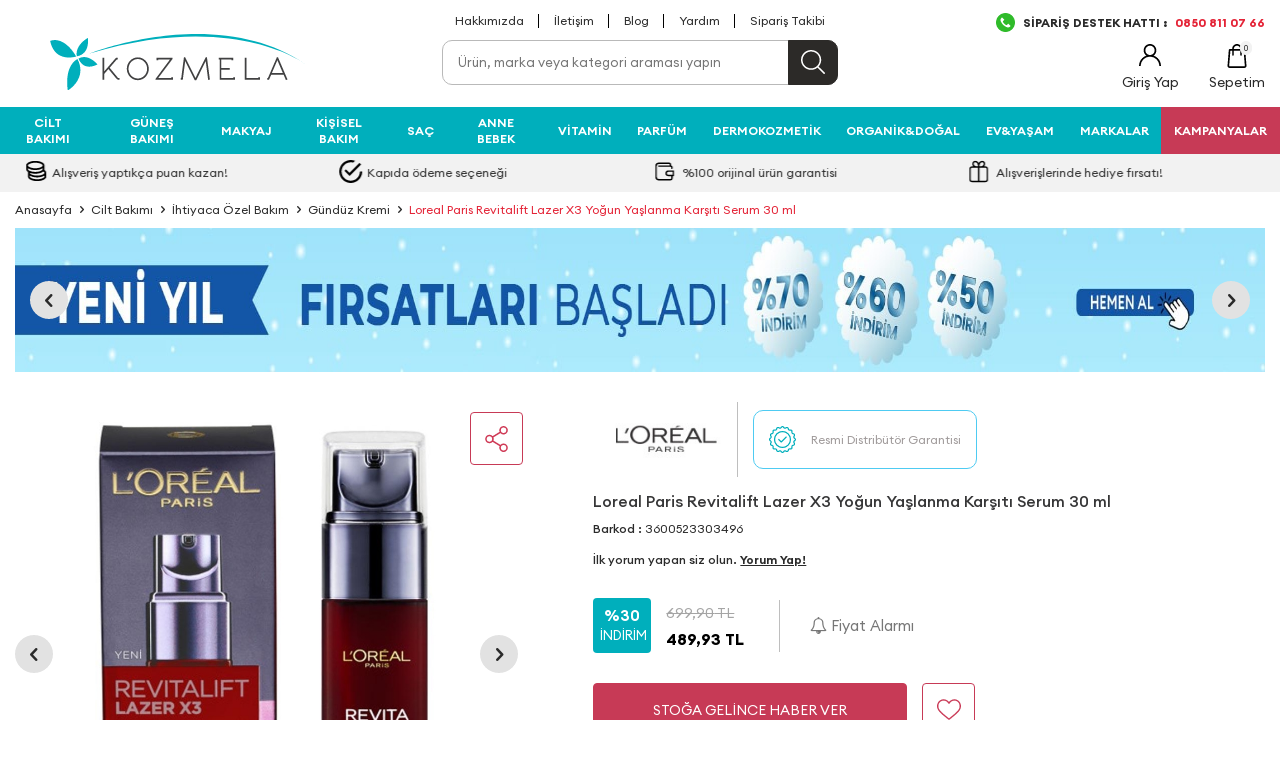

--- FILE ---
content_type: text/html; charset=UTF-8
request_url: https://www.kozmela.com/loreal-paris-revitalift-lazer-x3-serum-30-ml
body_size: 54029
content:
<!DOCTYPE html>
<html lang="tr-TR" >
<head>
<meta charset="utf-8" />
<title>Loreal Paris Revitalift Lazer X3 Yoğun Yaşlanma Karşıtı Serum 30 ml</title>
<meta name="description" content="Loreal Paris Revitalift Lazer X3 Yoğun Yaşlanma Karşıtı Serum 30 ml ürününü en uygun fiyatlarla Kozmela’dan satın alın!" />
<meta name="copyright" content="T-Soft E-Ticaret Sistemleri" />
<script>window['PRODUCT_DATA'] = [];</script>
<meta name="robots" content="index,follow" /><link rel="canonical" href="https://www.kozmela.com/loreal-paris-revitalift-lazer-x3-serum-30-ml" /><meta property="og:image" content="https://witcdn.kozmela.com/loreal-paris-revitalift-lazer-x3-serum-30-ml-145415-10-O.jpg"/>
                <meta property="og:image:width" content="300" />
                <meta property="og:image:height" content="300" />
                <meta property="og:type" content="product" />
                <meta property="og:title" content="Loreal Paris Revitalift Lazer X3 Yoğun Yaşlanma Karşıtı Serum 30 ml" />
                <meta property="og:description" content="Loreal Paris Revitalift Lazer X3 Yoğun Yaşlanma Karşıtı Serum 30 ml ürününü en uygun fiyatlarla Kozmela’dan satın alın!" />
                <meta property="product:availability" content="out of stock" />
                <meta property="og:url" content="https://www.kozmela.com/loreal-paris-revitalift-lazer-x3-serum-30-ml" />
                <meta property="og:site_name" content="https://www.kozmela.com/" />
                <meta name="twitter:card" content="summary" />
                <meta name="twitter:title" content="Loreal Paris Revitalift Lazer X3 Yoğun Yaşlanma Karşıtı Serum 30 ml" />
                <meta name="twitter:description" content="Loreal Paris Revitalift Lazer X3 Yoğun Yaşlanma Karşıtı Serum 30 ml ürününü en uygun fiyatlarla Kozmela’dan satın alın!" />
                <meta name="twitter:image" content="https://witcdn.kozmela.com/loreal-paris-revitalift-lazer-x3-serum-30-ml-145415-10-O.jpg" />
            <script>
                const E_EXPORT_ACTIVE = 0;
                const CART_DROPDOWN_LIST = false;
                const ENDPOINT_PREFIX = 'Ly93aXRjZG4ua296bWVsYS5jb20=';
                const ENDPOINT_ALLOWED_KEYS = null;
                const SETTINGS = {"KVKK_REQUIRED":1,"NEGATIVE_STOCK":"0","DYNAMIC_LOADING_SHOW_BUTTON":0,"IS_COMMENT_RATE_ACTIVE":1};
                try {
                    var PAGE_TYPE = 'product';
                    var PAGE_ID = 3;
                    var ON_PAGE_READY = [];
                    var THEME_VERSION = 'v5';
                    var THEME_FOLDER = 'v5-mango';
                    var MEMBER_INFO = {"ID":0,"CODE":"","FIRST_NAME":"","BIRTH_DATE":"","GENDER":"","LAST_NAME":"","MAIL":"","MAIL_HASH":"","PHONE":"","PHONE_HASH":"","PHONE_HASH_SHA":"","GROUP":0,"TRANSACTION_COUNT":0,"REPRESENTATIVE":"","KVKK":-1,"COUNTRY":"TR","E_COUNTRY":""};
                    var IS_VENDOR = 0;
                    var MOBILE_ACTIVE = false;
                    var CART_COUNT = '0';
                    var CART_TOTAL = '0,00';
                    var SESS_ID = '65b9ceda5c8dd418f99a192d7142455d';
                    var LANGUAGE = 'tr';
                    var CURRENCY = 'TL';
                    var SEP_DEC = ',';
                    var SEP_THO = '.';
                    var DECIMAL_LENGTH = 2;  
                    var SERVICE_INFO = null;
                    var CART_CSRF_TOKEN = 'b28947c2e12fdf5aaafef6760f584c99fe31258701d6917ea5afd15b73a4cab2';
                    var CSRF_TOKEN = '2OtHLMCjFlPOt/COv+e53LzH5eIW0au7k/tjPZeUuxM=';
                    
                }
                catch(err) { }
            </script>
            <!--cache--><link rel="preload" as="font" href="//witcdn.kozmela.com/theme/v5/css/fonts/tsoft-icon.woff2?v=1" type="font/woff2" crossorigin>
<link rel="preconnect" href="https://fonts.gstatic.com" crossorigin>
<link rel="preload" as="style" href="https://fonts.googleapis.com/css2?family=Mulish&display=swap">
<link rel="stylesheet" href="https://fonts.googleapis.com/css2?family=Mulish&display=swap" media="print" onload="this.media='all'">
<noscript>
<link rel="stylesheet" href="https://fonts.googleapis.com/css2?family=Mulish&display=swap">
</noscript>
<link type="text/css" rel="stylesheet" href="//witcdn.kozmela.com/srv/compressed/load/all/css/tr/3/0.css?v=1768472245&isTablet=0&isMobile=1&userType=Ziyaretci">
<link rel="shortcut icon" href="/Data/EditorFiles/icon.ico">
<meta name="viewport" content="width=device-width, initial-scale=1">
<script>
if (navigator.userAgent.indexOf('iPhone') > -1 || PAGE_ID == 91) {
document.querySelector("[name=viewport]").setAttribute('content', 'width=device-width, initial-scale=1, maximum-scale=1');
}
</script>
<script src="//witcdn.kozmela.com/theme/v5/js/callbacks.js?v=1768472245"></script>
<script src="//witcdn.kozmela.com/js/tsoftapps/v5/header.js?v=1768472245"></script>
<style>
@font-face {
font-family: 'Euclid Circular A';
src: url('/Data/EditorFiles/tema/fonts/EuclidCircularA-Light.eot');
src: url('/Data/EditorFiles/tema/fonts/EuclidCircularA-Light.eot?#iefix') format('embedded-opentype'),
url('/Data/EditorFiles/tema/fonts/EuclidCircularA-Light.woff') format('woff'),
url('/Data/EditorFiles/tema/fonts/EuclidCircularA-Light.ttf') format('truetype');
font-weight: 300;
font-style: normal;
font-display: swap;
}
@font-face {
font-family: 'Euclid Circular A';
src: url('/Data/EditorFiles/tema/fonts/EuclidCircularA-Regular.eot');
src: url('/Data/EditorFiles/tema/fonts/EuclidCircularA-Regular.eot?#iefix') format('embedded-opentype'),
url('/Data/EditorFiles/tema/fonts/EuclidCircularA-Regular.woff') format('woff'),
url('/Data/EditorFiles/tema/fonts/EuclidCircularA-Regular.ttf') format('truetype');
font-weight: normal;
font-style: normal;
font-display: swap;
}
@font-face {
font-family: 'Euclid Circular A';
src: url('/Data/EditorFiles/tema/fonts/EuclidCircularA-Medium.eot');
src: url('/Data/EditorFiles/tema/fonts/EuclidCircularA-Medium.eot?#iefix') format('embedded-opentype'),
url('/Data/EditorFiles/tema/fonts/EuclidCircularA-Medium.woff') format('woff'),
url('/Data/EditorFiles/tema/fonts/EuclidCircularA-Medium.ttf') format('truetype');
font-weight: 500;
font-style: normal;
font-display: swap;
}
@font-face {
font-family: 'Euclid Circular A';
src: url('/Data/EditorFiles/tema/fonts/EuclidCircularA-SemiBold.eot');
src: url('/Data/EditorFiles/tema/fonts/EuclidCircularA-SemiBold.eot?#iefix') format('embedded-opentype'),
url('/Data/EditorFiles/tema/fonts/EuclidCircularA-SemiBold.woff') format('woff'),
url('/Data/EditorFiles/tema/fonts/EuclidCircularA-SemiBold.ttf') format('truetype');
font-weight: 600;
font-style: normal;
font-display: swap;
}
@font-face {
font-family: 'Euclid Circular A';
src: url('/Data/EditorFiles/tema/fonts/EuclidCircularA-Bold.eot');
src: url('/Data/EditorFiles/tema/fonts/EuclidCircularA-Bold.eot?#iefix') format('embedded-opentype'),
url('/Data/EditorFiles/tema/fonts/EuclidCircularA-Bold.woff') format('woff'),
url('/Data/EditorFiles/tema/fonts/EuclidCircularA-Bold.ttf') format('truetype');
font-weight: bold;
font-style: normal;
font-display: swap;
}
</style><script
src="/Data/EditorFiles/jquery-3.7.0.min.js"></script>
<script>
if(window.MEMBER_INFO.ID){
document.querySelector('html').classList.add('uye_aktif');
}
document.querySelector('html').classList.add(window.PAGE_TYPE);
</script>
<script type="text/javascript" src="https://ccdn.mobildev.in/34d993e238f94f8bb6f509cb3f88ff42.js" data-token="7wx218I5WEhL6EatsxIh" charset="UTF-8"></script><meta name="msvalidate.01" content="62E7BFFF3412D2054074BB57033E033F" /><meta name="google-site-verification" content="RpYBZKRHnI1siXYrI8WnBMoYAobH_F4fvm7o-HURdM8" /><script type="text/javascript">
function detectmobWP() {
if (navigator.userAgent.match(/Android/i)
|| navigator.userAgent.match(/webOS/i)
|| navigator.userAgent.match(/iPhone/i)
|| navigator.userAgent.match(/iPad/i)
|| navigator.userAgent.match(/iPod/i)
|| navigator.userAgent.match(/BlackBerry/i)
|| navigator.userAgent.match(/Windows Phone/i)
) {
return true;
} else {
return false;
}
}
document.addEventListener('DOMContentLoaded', () => {
// LANGUAGE SETTINGS
var language_content = JSON.parse('{"phone_number":{"tr":"905325688881"},"static_message":{"tr":"Merhabalar, size nasıl yardımcı olabiliriz?"},"banner_title":{"tr":"Whatsapp Destek Hattı"},"banner_message":{"tr":"İletişime geçmek için tıklayınız"},"button_text":{"tr":"Tıklayınız"}}');
var current_lang = window.LANGUAGE;
var phone_number = '905325688881';
if (typeof language_content.phone_number[current_lang] != 'undefined' && language_content.phone_number[current_lang] != "") {
phone_number = language_content.phone_number[current_lang];
}
var url = "https://api.whatsapp.com/send?phone=" + phone_number + "&text=";
var banner_title = 'Whatsapp Destek Hattı';
if (typeof language_content.banner_title[current_lang] != 'undefined' && language_content.banner_title[current_lang] != "") {
banner_title = language_content.banner_title[current_lang];
}
document.querySelector('#professional-whatsapp-passive.wp-app').innerHTML = banner_title;
var banner_message = 'İletişime geçmek için tıklayınız';
if (typeof language_content.banner_message[current_lang] != 'undefined' && language_content.banner_message[current_lang] != "") {
banner_message = language_content.banner_message[current_lang];
}
document.querySelector('#whatsapp-text.wp-app').innerHTML = banner_message;
var static_message = 'Merhabalar, size nasıl yardımcı olabiliriz?';
if (typeof language_content.static_message[current_lang] != 'undefined' && language_content.static_message[current_lang] != "") {
static_message = language_content.static_message[current_lang];
}
url += static_message;
document.querySelector("#whatsapp-link.wp-app").href = url;
var button_text = 'Tıklayınız';
if (typeof language_content.button_text[current_lang] != 'undefined' && language_content.button_text[current_lang] != "") {
button_text = language_content.button_text[current_lang];
}
document.querySelector('#whatsapp-link.wp-app').innerHTML = button_text;
// LANGUAGE SETTINGS END
if (detectmobWP() == false) {
document.querySelector('#whatsapp-link').href = document.querySelector('#whatsapp-link').href.replace('api', 'web')
}
show('#professional-whatsapp-passive');
hide('#professional-whatsapp-active');
document.querySelector('#professional-whatsapp-passive').addEventListener('click', function () {
show('#professional-whatsapp-active');
addClass('#whatsapp-wrap','active');
});
document.querySelector('#whatsapp-close').addEventListener('click', function () {
show('#professional-whatsapp-passive');
hide('#professional-whatsapp-active');
removeClass('#whatsapp-wrap','active');
});
if (PAGE_TYPE === 'product') {
var str = document.getElementById('whatsapp-link').href;
str = str.substr(0, str.indexOf('text=') + 5);
document.getElementById('whatsapp-link').href = str + location.href;
}
function show(el){
document.querySelector(el).style.display = "block";
}
function hide(el){
document.querySelector(el).style.display = "none";
}
function addClass(el,class_name){
document.querySelector(el).classList.add(class_name)
}
function removeClass(el,class_name){
document.querySelector(el).classList.remove(class_name)
}
});
</script>
<style type="text/css">
#whatsapp-wrap {
position: fixed;
top: calc(50% - 200px);
right: 0;
overflow: visible;
z-index: 10000;
}
#professional-whatsapp-passive {
position: absolute;
top: 10px;
right: 0;
width: 300px;
height: 70px;
line-height: 70px;
font-size: 17px;
color: #fff;
padding-right: 15px;
padding-left: 80px;
background: #30ba45;
box-shadow: 5px 5px 0px 0 rgba(0, 0, 0, .2);
-webkit-transition-duration: .5s;
-ms-transition-duration: .5s;
transition-duration: .5s;
-webkit-transform-origin: right bottom;
-ms-transform-origin: right bottom;
transform-origin: right bottom;
-webkit-transform: rotate(-90deg);
-ms-transform: rotate(-90deg);
transform: rotate(-90deg);
cursor: pointer;
direction: ltr;
z-index: 33;
}
#professional-whatsapp-passive:before {
content: '';
position: absolute;
top: 0;
left: 0;
width: 70px;
height: 70px;
background: url('https://storage.tsoftapps.com/uploads/images/aYtVEC5C3oxz3SdGErWZg3nb5uJCIR9opf7OiiU3.png') no-repeat 17px center;
-webkit-transform: rotate(90deg);
-ms-transform: rotate(90deg);
transform: rotate(90deg);
}
#whatsapp-wrap.active #professional-whatsapp-passive {
right: -290px;
}
#professional-whatsapp-active {
display: none;
position: absolute;
top: 65px;
right: 0px;
width: 250px;
height: 290px;
text-align: center;
background: #30ba45;
box-shadow: 5px 5px 0px 0 rgba(0, 0, 0, .2);
}
#whatsapp-wrap.active #professional-whatsapp-active {
right: 0;
}
#whatsapp-close {
float: left;
width: 100%;
padding: 10px 15px;
box-sizing: border-box;
color: #fff;
text-align: left;
cursor: pointer;
}
#whatsapp-text {
float: left;
width: 100%;
font-size: 21px;
color: #fff;
text-transform: capitalize;
padding-top: 80px;
background: url('https://storage.tsoftapps.com/uploads/images/Be2a4TY06ibH3Zv5aft1UXr7dxREx7mte7GJAO5d.png') no-repeat center 0;
margin: 20px 0 30px;
}
#whatsapp-link {
display: inline-block;
width: 150px;
line-height: 35px;
font-size: 21px;
color: #fff;
border: 2px solid #fff;
border-radius: 2px;
}
@media screen and (max-width: 769px) {
#whatsapp-wrap {
top: calc(50% - 150px);
}
#professional-whatsapp-passive {
width: 0;
height: 40px;
line-height: 40px;
padding-right: 0;
padding-left: 40px;
overflow: hidden;
}
#professional-whatsapp-passive:before {
width: 40px;
height: 40px;
background-size: 50%;
background-position: 10px center;
}
#professional-whatsapp-active {
top: 40px;
height: 250px;
}
#whatsapp-text {
line-height: 22px;
font-size: 18px;
padding-top: 70px;
margin: 10px 0 20px;
}
}
</style>
<span id='whatsapp-wrap'>
<span class="ease wp-app" id='professional-whatsapp-passive'></span>
<span class="ease wp-app" id='professional-whatsapp-active'>
<span id='whatsapp-close'>x</span>
<span id='whatsapp-text' class="wp-app"></span>
<a target='_blank' href="" id="whatsapp-link" class="wp-app"></a>
</span>
</span><!-- T-Soft Apps - V5 - Facebook Dönüşümler API - Tracking Code Head Start -->
<script>
if(typeof window.FB_EVENT_ID == 'undefined'){
window.FB_EVENT_ID = "fb_" + new Date().getTime();
}
</script>
<!-- T-Soft Apps - V5 - Facebook Dönüşümler API - Tracking Code Head End --><!-- Google Tag Manager -->
<script>(function(w,d,s,l,i){w[l]=w[l]||[];w[l].push({'gtm.start':
new Date().getTime(),event:'gtm.js'});var f=d.getElementsByTagName(s)[0],
j=d.createElement(s),dl=l!='dataLayer'?'&l='+l:'';j.async=true;j.src=
'https://www.googletagmanager.com/gtm.js?id='+i+dl;f.parentNode.insertBefore(j,f);
})(window,document,'script','dataLayer','GTM-K7K8VD5');</script>
<!-- End Google Tag Manager --><script>
if(typeof window.FB_EVENT_ID == 'undefined'){
window.FB_EVENT_ID = "fb_" + new Date().getTime();
}
</script><!-- T-Soft Apps - Google GTAG - Tracking Code Start -->
<script async src="https://www.googletagmanager.com/gtag/js?id=G-MTWE0T37SK"></script>
<script>
function gtag() {
dataLayer.push(arguments);
}
</script>
<!-- T-Soft Apps - Google GTAG - Tracking Code End -->
</head>
<body><!-- Google Tag Manager (noscript) -->
<noscript><iframe src="https://www.googletagmanager.com/ns.html?id=GTM-K7K8VD5"
height="0" width="0" style="display:none;visibility:hidden"></iframe></noscript>
<!-- End Google Tag Manager (noscript) -->
<input type="hidden" id="cookie-law" value="0"><div class="w-100 d-flex flex-wrap ">
<div class=" col-12 col-sm-12 col-md-12 col-lg-12 col-xl-12 col-xxl-12 column-135  "><div class="row">
<div id="relation|434" data-id="434" class="relArea col-12 v5-mango  folder-banner tpl-user_fullBanner "><div class="row"><div class="col-12">
<div class="row">
</div>
</div></div></div><div id="relation|157" data-id="157" class="relArea col-12 v5-mango  folder-header tpl-user_rmzn "><div class="row">
<header class="container-fluid position-relative bg-white">
<div class="row">
<!--
<div id="top-banner" class="w-100 border-bottom ">
<a href="#"><img src="//witcdn.kozmela.com/Data/EditorFiles/tema/img/tepe-banner.jpg" width="1920" alt="Kampanya" class="d-block"></a>
</div>
-->
<div id="header-top" class="container-fluid d-none d-lg-block">
<div class="row">
<div class="container">
<div class="row">
<div class="position-absolute translate-middle-x left-50">
<nav id="top-menu" class="d-flex">
<ul class="ml-auto d-flex flex-wrap">
<li class="px-1"><a id="menu-header-top-27" target="" href="hakkimizda" class="">Hakkımızda</a></li>
<li class="px-1"><a id="menu-header-top-28" target="" href="https://www.kozmela.com/iletisim" class="">İletişim</a></li>
<li class="px-1"><a id="menu-header-top-29" target="" href="https://www.kozmela.com/blog" class="">Blog</a></li>
<li class="px-1"><a id="menu-header-top-37" target="" href="https://www.kozmela.com/musteri-hizmetleri" class="">Yardım</a></li>
<li class="px-1"><a id="menu-header-top-38" target="" href="https://www.kozmela.com/siparis-takip" class="">Sipariş Takibi</a></li>
</ul>
</nav>
</div>
<div class="ml-auto px-1">
<a id="customer-support-btn-157" href="https://wa.me/+905325688881" target="_blank" class="d-flex align-items-center text-uppercase fw-bold">
<img src="//witcdn.kozmela.com/Data/EditorFiles/tema/svg/siparis_hatti.png" style="margin-right:8px" width="19" height="19">
SİPARİŞ DESTEK HATTI : <span class="text-danger" style="margin-left:8px" >0850 811 07 66</span>
</a>
</div>
</div>
</div>
</div>
</div>
<div id="header-middle" class="w-100">
<div id="header-sticky" class="w-100" data-toggle="sticky" data-parent="#header-middle" data-class="header-sticky" data-scroll="180" data-direction="true">
<div id="header-main" class="w-100 bg-white pb-1 pt-1 pt-sm-0">
<div class="container">
<div class="row align-items-center">
<div class="col-2 d-lg-none">
<a href="#mobile-menu-157" data-toggle="drawer" class="header-mobile-menu-btn">
<i class="ti-menu text-primary"></i>
</a>
</div>
<div class="col-7 col-lg-3 d-flex">
<a href="https://www.kozmela.com/" id="logo">
<img src="https://witcdn.kozmela.com/Data/EditorFiles/logo-1767337602.svg" alt="Site Logo" />
</a>
</div>
<div id="header-search" class="col-12 col-lg-4 offset-lg-1 order-2 order-lg-0 mt-1 mt-lg-0">
<form action="/arama" method="get" autocomplete="off" id="search" class="w-100 position-relative">
<input id="live-search" type="search" name="q" placeholder="Ürün, marka veya kategori araması yapın" class="border-gray form-control form-control-md border-rounded-10"
data-search="live-search" v-model="searchVal" data-licence="1">
<button type="submit" class="btn btn-dark" id="live-search-btn"></button>
<div class="p-1 pb-0 bg-white border border-round search-form-list" id="dynamic-search-157" v-if="(searchVal.length > 0 && data != '') || focusActive" v-cloak>
<div class="row dynamic-search" v-if="searchVal.length > 0 && data != ''">
<div class="col-12 col-sm-4" v-if="data.brands.length > 0 || data.categories.length > 0 || data.combines.length > 0">
<div class="w-100 no-line dynamic-search-item mb-1" v-if="data.brands.length > 0">
<div class="block-title no-line">Markalar</div>
<ul>
<li v-for="B in data.brands">
<a :href="'/' + B.url">
<span class="search-image" v-if="B.image"><img :src="B.image" :alt="B.title"></span>
<span><span v-html="B.title"></span></span>
</a>
</li>
</ul>
</div>
<div class="w-100 dynamic-search-item mb-1" v-if="data.categories.length > 0">
<div class="block-title no-line">Kategoriler</div>
<ul>
<li v-for="C in data.categories">
<a :href="'/' + C.url">
<span class="search-image" v-if="C.image"><img :src="C.image" :alt="C.title"></span>
<span><span v-html="C.title"></span></span>
</a>
</li>
</ul>
</div>
<div class="w-100 dynamic-search-item" v-if="data.combines.length > 0">
<div class="block-title no-line">Kombinler</div>
<ul>
<li v-for="C in data.combines">
<a :href="'/' + C.url">
<span class="search-image" v-if="C.image"><img :src="C.image" :alt="C.title"></span>
<span><span v-html="C.title"></span></span>
</a>
</li>
</ul>
</div>
</div>
<div class="col-12 col-sm-8">
<div class="w-100 dynamic-search-item mb-1" v-if="data.products.length > 0">
<div class="block-title no-line">Ürünler</div>
<ul>
<li v-for="P in data.products">
<a :href="'/' + P.url">
<span class="search-image" v-if="P.image"><img :src="P.image" :alt="P.title"></span>
<span><span v-html="P.title"></span></span>
</a>
</li>
</ul>
</div>
</div>
<div class="dynamic-search-item px-1 mb-1" v-if="data.products.length < 1 && data.categories.length < 1 && data.brands.length < 1 && data.combines.length < 1">
Sonuç bulunamadı.
</div>
</div>
<div class="row dynamic-search" v-else-if="focusActive">
<div class="col-12 block-title no-line">Trend Aramalar</div>
<div class="col-12 d-flex gap-1 flex-wrap" style="gap:10px;">
<a href="https://www.kozmela.com/nemlendirici-krem" target="_blank" class="border border-round d-flex align-items-center justify-content-center btn btn-sm pd-bt-U">Nemlendirici Krem </a></li>
<a href="https://www.kozmela.com/c-vitamini" target="_blank" class="border border-round d-flex align-items-center justify-content-center btn btn-sm pd-bt-U">C Vitamini</a></li>
<a href="https://www.kozmela.com/dokulme-onleyici" target="_blank" class="border border-round d-flex align-items-center justify-content-center btn btn-sm pd-bt-U">Dökülme Önleyici</a></li>
<a href="https://www.kozmela.com/lipbalm-lipstick" target="_blank" class="border border-round d-flex align-items-center justify-content-center btn btn-sm pd-bt-U">Lipbalm</a></li>
<a href="https://www.kozmela.com/retinol-cilt-bakim-urunleri" target="_blank" class="border border-round d-flex align-items-center justify-content-center btn btn-sm pd-bt-U">Retinol</a></li>
<a href="https://www.kozmela.com/onarici-cilt-bakim" target="_blank" class="border border-round d-flex align-items-center justify-content-center btn btn-sm pd-bt-U">Onarıcı bakım</a></li>
</div>
</div>
</div>
</form>
</div>
<div id="hm-links" class="col-3 col-lg-4 ml-auto ml-lg-0 d-flex justify-content-flex-end">
<div class="row justify-content-flex-end position-relative">
<div class="col-auto d-none">
<a href="" class="text-body hm-link" id="setrow-canicon">
<i><img src="//witcdn.kozmela.com/Data/EditorFiles/tema/svg/heart.svg" height="22" width="22"><span class="tsoft-favourite-count customer-favorites-count badge">0</span></i>
<span class="d-none d-lg-block">Duyuru</span>
</a>
</div>
<div class="col-auto d-none d-lg-block">
<a href="#header-member-panel-157" data-toggle="drawer" class="text-body hm-link" id="header-account">
<i><img src="//witcdn.kozmela.com/Data/EditorFiles/tema/svg/user.svg" height="22" width="22"></i>
<span class="d-none d-lg-block">Giriş Yap</span>
</a>
</div>
<div class="col-auto position-relative">
<a href="#header-cart-panel-157" data-toggle="drawer" class="text-body hm-link" id="header-cart-btn">
<i><img src="//witcdn.kozmela.com/Data/EditorFiles/tema/svg/shop-bag.svg" height="24" width="24"><span class="badge cart-soft-count">0</span></i>
<span class="d-none d-lg-block">Sepetim</span>
</a>
</div>
</div>
</div>
</div>
</div>
</div>
<div id="header-mainmenu" class="w-100">
<nav id="main-menu" class="container-fluid px-0 d-none d-lg-block">
<div class="container px-0">
<ul class="d-flex justify-content-between position-relative menu menu-157">
<li>
<a id="menu-34157" href="https://www.kozmela.com/cilt-bakimi" target="" class="d-flex align-items-center w-100 px-1 text-center text-uppercase " title="Cilt Bakımı">
Cilt Bakımı
</a>
<div class="w-100 p-2 sub-menu fade-in">
<div class="text-primary py-1 text-uppercase fs-5 mb-1 fw-bold w-100 border-bottom d-none">Cilt Bakımı</div>
<div class="w-100">
<div class="w-75 float-left d-flex flex-wrap">
<div class="col-2 ">
<a id="menu-437157" href="https://www.kozmela.com/yuz-bakimi" target="" class="fw-semibold menu-title d-inline-flex align-items-center text-uppercase fw-semibold" title="Yüz Bakımı">
Yüz Bakımı
</a>
<ul class="clearfix mb-1">
<li class="w-100">
<a id="menu-558157" href="https://www.kozmela.com/yuz-temizleme" class="d-inline-flex align-items-center " title="Yüz Temizleme">
Yüz Temizleme
</a>
</li>
<li class="w-100">
<a id="menu-557157" href="https://www.kozmela.com/cilt-serumu" class="d-inline-flex align-items-center " title="Cilt Serumu">
Cilt Serumu
</a>
</li>
<li class="w-100">
<a id="menu-559157" href="https://www.kozmela.com/nemlendirici-krem" class="d-inline-flex align-items-center " title="Nemlendirici Krem">
Nemlendirici Krem
</a>
</li>
<li class="w-100">
<a id="menu-563157" href="https://www.kozmela.com/tonik" class="d-inline-flex align-items-center " title="Tonik">
Tonik
</a>
</li>
<li class="w-100">
<a id="menu-560157" href="https://www.kozmela.com/peeling" class="d-inline-flex align-items-center " title="Peeling">
Peeling
</a>
</li>
<li class="w-100">
<a id="menu-561157" href="https://www.kozmela.com/cilt-maskesi" class="d-inline-flex align-items-center " title="Cilt Maskesi">
Cilt Maskesi
</a>
</li>
<li class="w-100">
<a id="menu-564157" href="https://www.kozmela.com/dudak-bakimi" class="d-inline-flex align-items-center " title="Dudak Bakımı">
Dudak Bakımı
</a>
</li>
<li class="w-100">
<a id="menu-825157" href="https://www.kozmela.com/goz-bakimi" class="d-inline-flex align-items-center " title="Göz Bakımı">
Göz Bakımı
</a>
</li>
</ul>
</div>
<div class="col-2 ">
<a id="menu-812157" href="https://www.kozmela.com/ihtiyaca-ozel-bakim" target="" class="fw-semibold menu-title d-inline-flex align-items-center text-uppercase fw-semibold" title="İhtiyaca Özel Bakım">
İhtiyaca Özel Bakım
</a>
<ul class="clearfix mb-1">
<li class="w-100">
<a id="menu-1960157" href="https://www.kozmela.com/atopi-asiri-kuruluk-pullanma" class="d-inline-flex align-items-center " title="Atopik, Aşırı Kuruluk ve Pullanma">
Atopik, Aşırı Kuruluk ve Pullanma
</a>
</li>
<li class="w-100">
<a id="menu-2026157" href="https://www.kozmela.com/onarici-cilt-bakim" class="d-inline-flex align-items-center " title="Onarıcı Bakım">
Onarıcı Bakım
</a>
</li>
<li class="w-100">
<a id="menu-544157" href="https://www.kozmela.com/leke-bakimi" class="d-inline-flex align-items-center " title="Leke Bakımı">
Leke Bakımı
</a>
</li>
<li class="w-100">
<a id="menu-773157" href="https://www.kozmela.com/gunduz-kremi" class="d-inline-flex align-items-center " title="Gündüz Kremi">
Gündüz Kremi
</a>
</li>
<li class="w-100">
<a id="menu-774157" href="https://www.kozmela.com/gece-kremi" class="d-inline-flex align-items-center " title="Gece Kremi">
Gece Kremi
</a>
</li>
<li class="w-100">
<a id="menu-543157" href="https://www.kozmela.com/anti-aging-kirisiklik" class="d-inline-flex align-items-center " title="Anti Aging - Kırışıklık">
Anti Aging - Kırışıklık
</a>
</li>
<li class="w-100">
<a id="menu-826157" href="https://www.kozmela.com/akne-sivilce" class="d-inline-flex align-items-center " title="Akne-Sivilce">
Akne-Sivilce
</a>
</li>
<li class="w-100">
<a id="menu-827157" href="https://www.kozmela.com/siyah-nokta" class="d-inline-flex align-items-center " title="Siyah Nokta-Gözenek">
Siyah Nokta-Gözenek
</a>
</li>
<li class="w-100">
<a id="menu-828157" href="https://www.kozmela.com/koyu-halka" class="d-inline-flex align-items-center " title="Koyu Halka">
Koyu Halka
</a>
</li>
<li class="w-100">
<a id="menu-829157" href="https://www.kozmela.com/renk-esitsizligi" class="d-inline-flex align-items-center " title="Renk Eşitsizliği">
Renk Eşitsizliği
</a>
</li>
<li class="w-100">
<a id="menu-830157" href="https://www.kozmela.com/hassas-cilt" class="d-inline-flex align-items-center " title="Hassas Cilt">
Hassas Cilt
</a>
</li>
</ul>
</div>
<div class="col-2 ">
<a id="menu-813157" href="https://www.kozmela.com/k-beauty" target="" class="fw-semibold menu-title d-inline-flex align-items-center text-uppercase fw-semibold" title="Kore Cilt Bakımı">
Kore Cilt Bakımı
</a>
<ul class="clearfix mb-1">
<li class="w-100">
<a id="menu-834157" href="https://www.kozmela.com/k-beauty-temizleyici" class="d-inline-flex align-items-center " title="K-BeautyTemizleyici">
K-BeautyTemizleyici
</a>
</li>
<li class="w-100">
<a id="menu-835157" href="https://www.kozmela.com/k-beauty-serumlar" class="d-inline-flex align-items-center " title="K-Beauty Serum">
K-Beauty Serum
</a>
</li>
<li class="w-100">
<a id="menu-833157" href="https://www.kozmela.com/k-beauty-nemlendirici" class="d-inline-flex align-items-center " title="K-Beauty Nemlendirici">
K-Beauty Nemlendirici
</a>
</li>
<li class="w-100">
<a id="menu-837157" href="https://www.kozmela.com/k-beauty-gunes-urunleri" class="d-inline-flex align-items-center " title="K-Beauty Güneş Ürünleri">
K-Beauty Güneş Ürünleri
</a>
</li>
<li class="w-100">
<a id="menu-484157" href="https://www.kozmela.com/k-beauty-tonik" class="d-inline-flex align-items-center " title="K-Beauty Tonik">
K-Beauty Tonik
</a>
</li>
<li class="w-100">
<a id="menu-836157" href="https://www.kozmela.com/k-beauty-maske-peeling" class="d-inline-flex align-items-center " title="K-Beauty Maske-Peeling">
K-Beauty Maske-Peeling
</a>
</li>
<li class="w-100">
<a id="menu-488157" href="https://www.kozmela.com/k-beauty-makyaj" class="d-inline-flex align-items-center " title="K-Beauty Makyaj">
K-Beauty Makyaj
</a>
</li>
</ul>
</div>
<div class="col-2 ">
<a id="menu-438157" href="https://www.kozmela.com/vucut-bakim-urunleri" target="" class="fw-semibold menu-title d-inline-flex align-items-center text-uppercase fw-semibold" title="Vücut">
Vücut
</a>
<ul class="clearfix mb-1">
<li class="w-100">
<a id="menu-566157" href="https://www.kozmela.com/vucut-nemlendirici" class="d-inline-flex align-items-center " title="Vücut Nemlendirici">
Vücut Nemlendirici
</a>
</li>
<li class="w-100">
<a id="menu-831157" href="https://www.kozmela.com/vucut-yagi" class="d-inline-flex align-items-center " title="Vücut Yağı">
Vücut Yağı
</a>
</li>
<li class="w-100">
<a id="menu-783157" href="https://www.kozmela.com/vucut-losyonu" class="d-inline-flex align-items-center " title="Vücut Losyonu">
Vücut Losyonu
</a>
</li>
<li class="w-100">
<a id="menu-572157" href="https://www.kozmela.com/vucut-peelingi" class="d-inline-flex align-items-center " title="Vücut Peelingi">
Vücut Peelingi
</a>
</li>
<li class="w-100">
<a id="menu-832157" href="https://www.kozmela.com/vucut-bakim" class="d-inline-flex align-items-center " title="Vücut Bakım">
Vücut Bakım
</a>
</li>
</ul>
</div>
<div class="col-2 ">
<ul class="clearfix mb-1">
</ul>
</div>
</div>
<div class="w-25 float-right d-flex flex-direction-column gap-1">
<div class="w-100 d-flex gap-1"><a href="https://www.kozmela.com/la-roche-posay"><img src="//witcdn.kozmela.com/Data/EditorFiles/ciltdikey-larocheposay-cicaplast2.jpg" class="border-rounded-10" data-clarity-loaded="19ekzhr"></a><a href="https://www.kozmela.com/cream-co"><img src="//witcdn.kozmela.com/Data/EditorFiles/ciltbakimi2.jpg" class="border-rounded-10" data-clarity-loaded="17k99x6"></a></div>
</div>
</div>
</div>
<div class="menu-overlay bg-transparent position-fixed inset"></div>
</li>
<li>
<a id="menu-56157" href="https://www.kozmela.com/gunes-bakimi" target="" class="d-flex align-items-center w-100 px-1 text-center text-uppercase " title="Güneş Bakımı">
Güneş Bakımı
</a>
<div class="w-100 p-2 sub-menu fade-in">
<div class="text-primary py-1 text-uppercase fs-5 mb-1 fw-bold w-100 border-bottom d-none">Güneş Bakımı</div>
<div class="w-100">
<div class="w-75 float-left d-flex flex-wrap">
<div class="col-2 ">
<a id="menu-1578157" href="https://www.kozmela.com/gunes-kremi" target="" class="fw-semibold menu-title d-inline-flex align-items-center text-uppercase fw-semibold" title="Güneş Kremi">
Güneş Kremi
</a>
<ul class="clearfix mb-1">
<li class="w-100">
<a id="menu-1963157" href="https://www.kozmela.com/stick-gunes-kremleri" class="d-inline-flex align-items-center " title="Stick Güneş Kremi">
Stick Güneş Kremi
</a>
</li>
<li class="w-100">
<a id="menu-838157" href="https://www.kozmela.com/yuz-icin-gunes-kremi" class="d-inline-flex align-items-center " title="Yüz Güneş Kremi">
Yüz Güneş Kremi
</a>
</li>
<li class="w-100">
<a id="menu-839157" href="https://www.kozmela.com/vucut-icin-gunes-kremleri" class="d-inline-flex align-items-center " title="Vücut Güneş Kremi">
Vücut Güneş Kremi
</a>
</li>
<li class="w-100">
<a id="menu-552157" href="https://www.kozmela.com/gunes-losyonu" class="d-inline-flex align-items-center " title="Güneş Losyonu">
Güneş Losyonu
</a>
</li>
<li class="w-100">
<a id="menu-842157" href="https://www.kozmela.com/cocuk-gunes-kremi" class="d-inline-flex align-items-center " title="Çocuk Güneş Kremi">
Çocuk Güneş Kremi
</a>
</li>
</ul>
</div>
<div class="col-2 ">
<a id="menu-843157" href="https://www.kozmela.com/spf" target="" class="fw-semibold menu-title d-inline-flex align-items-center text-uppercase fw-semibold" title="SPF">
SPF
</a>
<ul class="clearfix mb-1">
<li class="w-100">
<a id="menu-878157" href="https://www.kozmela.com/spf-15-25" class="d-inline-flex align-items-center " title="SPF 15 - 25">
SPF 15 - 25
</a>
</li>
<li class="w-100">
<a id="menu-877157" href="https://www.kozmela.com/spf30-gunes-urunleri" class="d-inline-flex align-items-center " title="SPF 30">
SPF 30
</a>
</li>
<li class="w-100">
<a id="menu-876157" href="https://www.kozmela.com/spf50-gunes-urunleri" class="d-inline-flex align-items-center " title="SPF 50">
SPF 50
</a>
</li>
<li class="w-100">
<a id="menu-879157" href="https://www.kozmela.com/spf-90" class="d-inline-flex align-items-center " title="SPF 90">
SPF 90
</a>
</li>
</ul>
</div>
<div class="col-2 ">
<ul class="clearfix mb-1">
<li class="w-100">
<a href="https://www.kozmela.com/bronzlastirici" target="" class="fw-semibold menu-title d-inline-flex align-items-center text-uppercase fw-semibold" title="Bronzlaştırıcı">
Bronzlaştırıcı
</a>
</li>
<li class="w-100">
<a href="https://www.kozmela.com/after-sun-gunes-sonrasi-urunler" target="" class="fw-semibold menu-title d-inline-flex align-items-center text-uppercase fw-semibold" title="After Sun">
After Sun
</a>
</li>
</ul>
</div>
</div>
<div class="w-25 float-right d-flex flex-direction-column gap-1">
<div class="w-100 d-flex gap-1"><a href="https://www.kozmela.com/darphin"><img src="https://witcdn.kozmela.com/Data/EditorFiles/gunes-darphin.jpg" class="border-rounded-10" data-clarity-loaded="lmqad5"></a> <a href="https://www.kozmela.com/heliocare"><img src="https://witcdn.kozmela.com/Data/EditorFiles/gunes-heliocare.jpg" class="border-rounded-10" data-clarity-loaded="r2cg5c"></a></div>
</div>
</div>
</div>
<div class="menu-overlay bg-transparent position-fixed inset"></div>
</li>
<li>
<a id="menu-51157" href="https://www.kozmela.com/makyaj" target="" class="d-flex align-items-center w-100 px-1 text-center text-uppercase " title="Makyaj">
Makyaj
</a>
<div class="w-100 p-2 sub-menu fade-in">
<div class="text-primary py-1 text-uppercase fs-5 mb-1 fw-bold w-100 border-bottom d-none">Makyaj</div>
<div class="w-100">
<div class="w-75 float-left d-flex flex-wrap">
<div class="col-2 ">
<a id="menu-811157" href="https://www.kozmela.com/makyaj-aksesuarlari" target="" class="fw-semibold menu-title d-inline-flex align-items-center text-uppercase fw-semibold" title="Makyaj Aksesuarları">
Makyaj Aksesuarları
</a>
<ul class="clearfix mb-1">
<li class="w-100">
<a id="menu-916157" href="https://www.kozmela.com/makyaj-fircasi" class="d-inline-flex align-items-center " title="Makyaj Fırçası">
Makyaj Fırçası
</a>
</li>
<li class="w-100">
<a id="menu-495157" href="https://www.kozmela.com/makyaj-firca-seti" class="d-inline-flex align-items-center " title="Makyaj Fırça Seti">
Makyaj Fırça Seti
</a>
</li>
<li class="w-100">
<a id="menu-497157" href="https://www.kozmela.com/makyaj-sungeri" class="d-inline-flex align-items-center " title="Makyaj Süngeri">
Makyaj Süngeri
</a>
</li>
<li class="w-100">
<a id="menu-496157" href="https://www.kozmela.com/makyaj-cantasi" class="d-inline-flex align-items-center " title="Makyaj Çantası">
Makyaj Çantası
</a>
</li>
<li class="w-100">
<a id="menu-494157" href="https://www.kozmela.com/makyaj-aynasi" class="d-inline-flex align-items-center " title="Makyaj Aynası">
Makyaj Aynası
</a>
</li>
<li class="w-100">
<a id="menu-500157" href="https://www.kozmela.com/kirpik-kivirici" class="d-inline-flex align-items-center " title="Kirpik Kıvırıcı">
Kirpik Kıvırıcı
</a>
</li>
<li class="w-100">
<a id="menu-521157" href="https://www.kozmela.com/takma-kirpik" class="d-inline-flex align-items-center " title="Takma Kirpik">
Takma Kirpik
</a>
</li>
</ul>
</div>
<div class="col-2 ">
<a id="menu-430157" href="https://www.kozmela.com/ten-makyaji" target="" class="fw-semibold menu-title d-inline-flex align-items-center text-uppercase fw-semibold" title="Ten Makyajı">
Ten Makyajı
</a>
<ul class="clearfix mb-1">
<li class="w-100">
<a id="menu-503157" href="https://www.kozmela.com/fondoten" class="d-inline-flex align-items-center " title="Fondöten">
Fondöten
</a>
</li>
<li class="w-100">
<a id="menu-818157" href="https://www.kozmela.com/bb-krem" class="d-inline-flex align-items-center " title="BB Krem">
BB Krem
</a>
</li>
<li class="w-100">
<a id="menu-1481157" href="https://www.kozmela.com/cc-krem" class="d-inline-flex align-items-center " title="CC Krem">
CC Krem
</a>
</li>
<li class="w-100">
<a id="menu-1109157" href="https://www.kozmela.com/kapatici-concealer" class="d-inline-flex align-items-center " title="Kapatıcı - Concealer">
Kapatıcı - Concealer
</a>
</li>
<li class="w-100">
<a id="menu-1483157" href="https://www.kozmela.com/kontur" class="d-inline-flex align-items-center " title="Kontür">
Kontür
</a>
</li>
<li class="w-100">
<a id="menu-762157" href="https://www.kozmela.com/pudra" class="d-inline-flex align-items-center " title="Pudra">
Pudra
</a>
</li>
<li class="w-100">
<a id="menu-505157" href="https://www.kozmela.com/allik" class="d-inline-flex align-items-center " title="Allık">
Allık
</a>
</li>
<li class="w-100">
<a id="menu-513157" href="https://www.kozmela.com/bronzer" class="d-inline-flex align-items-center " title="Bronzer">
Bronzer
</a>
</li>
<li class="w-100">
<a id="menu-1251157" href="https://www.kozmela.com/aydinlatici-highlighter" class="d-inline-flex align-items-center " title="Aydınlatıcı-Highlighter">
Aydınlatıcı-Highlighter
</a>
</li>
<li class="w-100">
<a id="menu-817157" href="https://www.kozmela.com/makyaj-bazi" class="d-inline-flex align-items-center " title="Makyaj Bazı">
Makyaj Bazı
</a>
</li>
<li class="w-100">
<a id="menu-1802157" href="https://www.kozmela.com/makyaj-sabitleyici" class="d-inline-flex align-items-center " title="Makyaj Sabitleyici">
Makyaj Sabitleyici
</a>
</li>
</ul>
</div>
<div class="col-2 ">
<a id="menu-432157" href="https://www.kozmela.com/dudak-makyaji" target="" class="fw-semibold menu-title d-inline-flex align-items-center text-uppercase fw-semibold" title="Dudak Makyajı">
Dudak Makyajı
</a>
<ul class="clearfix mb-1">
<li class="w-100">
<a id="menu-527157" href="https://www.kozmela.com/ruj" class="d-inline-flex align-items-center " title="Ruj">
Ruj
</a>
</li>
<li class="w-100">
<a id="menu-820157" href="https://www.kozmela.com/likit-ruj" class="d-inline-flex align-items-center " title="Likit Ruj">
Likit Ruj
</a>
</li>
<li class="w-100">
<a id="menu-822157" href="https://www.kozmela.com/dudak-kalemi" class="d-inline-flex align-items-center " title="Dudak Kalemi">
Dudak Kalemi
</a>
</li>
<li class="w-100">
<a id="menu-821157" href="https://www.kozmela.com/dudak-parlaticisi-lipgloss" class="d-inline-flex align-items-center " title="Dudak Parlatıcısı- Lipgloss">
Dudak Parlatıcısı- Lipgloss
</a>
</li>
</ul>
</div>
<div class="col-2 ">
<a id="menu-431157" href="https://www.kozmela.com/goz-makyaji" target="" class="fw-semibold menu-title d-inline-flex align-items-center text-uppercase fw-semibold" title="Göz Makyajı">
Göz Makyajı
</a>
<ul class="clearfix mb-1">
<li class="w-100">
<a id="menu-514157" href="https://www.kozmela.com/maskara-rimel" class="d-inline-flex align-items-center " title="Maskara">
Maskara
</a>
</li>
<li class="w-100">
<a id="menu-910157" href="https://www.kozmela.com/kas-makyaji" class="d-inline-flex align-items-center " title="Kaş Makyajı">
Kaş Makyajı
</a>
</li>
<li class="w-100">
<a id="menu-913157" href="https://www.kozmela.com/goz-fari" class="d-inline-flex align-items-center " title="Göz Farı">
Göz Farı
</a>
</li>
<li class="w-100">
<a id="menu-515157" href="https://www.kozmela.com/goz-kalemi" class="d-inline-flex align-items-center " title="Göz Kalemi">
Göz Kalemi
</a>
</li>
<li class="w-100">
<a id="menu-516157" href="https://www.kozmela.com/eyeliner" class="d-inline-flex align-items-center " title="Eyeliner">
Eyeliner
</a>
</li>
<li class="w-100">
<a id="menu-1807157" href="https://www.kozmela.com/dipliner" class="d-inline-flex align-items-center " title="Dipliner">
Dipliner
</a>
</li>
</ul>
</div>
<div class="col-2 ">
<a id="menu-433157" href="https://www.kozmela.com/tirnak-makyaji" target="" class="fw-semibold menu-title d-inline-flex align-items-center text-uppercase fw-semibold" title="Tırnak Makyajı">
Tırnak Makyajı
</a>
<ul class="clearfix mb-1">
<li class="w-100">
<a id="menu-823157" href="https://www.kozmela.com/oje" class="d-inline-flex align-items-center " title="Oje">
Oje
</a>
</li>
<li class="w-100">
<a id="menu-533157" href="https://www.kozmela.com/oje-kurutucu" class="d-inline-flex align-items-center " title="Oje Kurutucu">
Oje Kurutucu
</a>
</li>
<li class="w-100">
<a id="menu-534157" href="https://www.kozmela.com/aseton-oje-cikarici" class="d-inline-flex align-items-center " title="Oje Çıkarıcı">
Oje Çıkarıcı
</a>
</li>
<li class="w-100">
<a id="menu-915157" href="https://www.kozmela.com/tirnak-bakimi" class="d-inline-flex align-items-center " title="Tırnak Bakımı">
Tırnak Bakımı
</a>
</li>
<li class="w-100">
<a id="menu-914157" href="https://www.kozmela.com/tirnak-aksesuarlari" class="d-inline-flex align-items-center " title="Tırnak Aksesuarları">
Tırnak Aksesuarları
</a>
</li>
</ul>
</div>
<div class="col-2 ">
<ul class="clearfix mb-1">
</ul>
</div>
</div>
<div class="w-25 float-right d-flex flex-direction-column gap-1">
<div class="w-100 d-flex gap-1"><a href="https://www.kozmela.com/real-techniques"><img src="https://witcdn.kozmela.com/Data/EditorFiles/makyaj-realtech.jpg" class="border-rounded-10" data-clarity-loaded="1mjlbu1"></a> <a href="https://www.kozmela.com/maybelline"><img src="https://witcdn.kozmela.com/Data/EditorFiles/makyaj-maskara.jpg" class="border-rounded-10" data-clarity-loaded="4fkv15"></a></div>
</div>
</div>
</div>
<div class="menu-overlay bg-transparent position-fixed inset"></div>
</li>
<li>
<a id="menu-35157" href="https://www.kozmela.com/kisisel-bakim" target="" class="d-flex align-items-center w-100 px-1 text-center text-uppercase " title="Kişisel Bakım">
Kişisel Bakım
</a>
<div class="w-100 p-2 sub-menu fade-in">
<div class="text-primary py-1 text-uppercase fs-5 mb-1 fw-bold w-100 border-bottom d-none">Kişisel Bakım</div>
<div class="w-100">
<div class="w-75 float-left d-flex flex-wrap">
<div class="col-2 ">
<a id="menu-451157" href="https://www.kozmela.com/agda-epilasyon" target="" class="fw-semibold menu-title d-inline-flex align-items-center text-uppercase fw-semibold" title="Ağda-Epilasyon">
Ağda-Epilasyon
</a>
<ul class="clearfix mb-1">
<li class="w-100">
<a id="menu-1132157" href="https://www.kozmela.com/agda" class="d-inline-flex align-items-center " title="Ağda">
Ağda
</a>
</li>
<li class="w-100">
<a id="menu-1480157" href="https://www.kozmela.com/epilator" class="d-inline-flex align-items-center " title="Epilatör">
Epilatör
</a>
</li>
<li class="w-100">
<a id="menu-629157" href="https://www.kozmela.com/tuy-dokucu" class="d-inline-flex align-items-center " title="Tüy Dökücü">
Tüy Dökücü
</a>
</li>
<li class="w-100">
<a id="menu-890157" href="https://www.kozmela.com/cimbiz" class="d-inline-flex align-items-center " title="Cımbız">
Cımbız
</a>
</li>
<li class="w-100">
<a id="menu-889157" href="https://www.kozmela.com/kadin-tras-bicaklari-jeli" class="d-inline-flex align-items-center " title="Kadın Tıraş Bıçakları-Jeli">
Kadın Tıraş Bıçakları-Jeli
</a>
</li>
</ul>
</div>
<div class="col-2 ">
<a id="menu-444157" href="https://www.kozmela.com/el-ayak-bakimi" target="" class="fw-semibold menu-title d-inline-flex align-items-center text-uppercase fw-semibold" title="El-Ayak Bakımı">
El-Ayak Bakımı
</a>
<ul class="clearfix mb-1">
<li class="w-100">
<a id="menu-576157" href="https://www.kozmela.com/el-kremi" class="d-inline-flex align-items-center " title="El Kremi">
El Kremi
</a>
</li>
<li class="w-100">
<a id="menu-917157" href="https://www.kozmela.com/el-ayak-bakim-aksesuarlari" class="d-inline-flex align-items-center " title="El -Ayak Bakım Aksesuarları">
El -Ayak Bakım Aksesuarları
</a>
</li>
<li class="w-100">
<a id="menu-1832157" href="https://www.kozmela.com/el-maskesi" class="d-inline-flex align-items-center " title="El Maskesi">
El Maskesi
</a>
</li>
<li class="w-100">
<a id="menu-579157" href="https://www.kozmela.com/ayak-kremi" class="d-inline-flex align-items-center " title="Ayak Kremi">
Ayak Kremi
</a>
</li>
<li class="w-100">
<a id="menu-585157" href="https://www.kozmela.com/ayak-maskesi" class="d-inline-flex align-items-center " title="Ayak Maskesi">
Ayak Maskesi
</a>
</li>
<li class="w-100">
<a id="menu-1831157" href="https://www.kozmela.com/nasir-sigil-bakimi" class="d-inline-flex align-items-center " title="Nasır ve Siğil Bakımı">
Nasır ve Siğil Bakımı
</a>
</li>
</ul>
</div>
<div class="col-2 ">
<a id="menu-447157" href="https://www.kozmela.com/dus-banyo-urunleri" target="" class="fw-semibold menu-title d-inline-flex align-items-center text-uppercase fw-semibold" title="Duş ve Banyo Ürünleri">
Duş ve Banyo Ürünleri
</a>
<ul class="clearfix mb-1">
<li class="w-100">
<a id="menu-592157" href="https://www.kozmela.com/dus-jeli" class="d-inline-flex align-items-center " title="Duş Jeli">
Duş Jeli
</a>
</li>
<li class="w-100">
<a id="menu-1824157" href="https://www.kozmela.com/dus-banyo-yagi" class="d-inline-flex align-items-center " title="Duş - Banyo Yağı">
Duş - Banyo Yağı
</a>
</li>
<li class="w-100">
<a id="menu-595157" href="https://www.kozmela.com/banyo-tuzu" class="d-inline-flex align-items-center " title="Banyo Tuzu">
Banyo Tuzu
</a>
</li>
<li class="w-100">
<a id="menu-597157" href="https://www.kozmela.com/banyo-lifi-kese-aksesuarlar" class="d-inline-flex align-items-center " title="Banyo Lifi - Kese - Aksesuar">
Banyo Lifi - Kese - Aksesuar
</a>
</li>
<li class="w-100">
<a id="menu-596157" href="https://www.kozmela.com/sabun" class="d-inline-flex align-items-center " title="Sabun">
Sabun
</a>
</li>
<li class="w-100">
<a id="menu-883157" href="https://www.kozmela.com/pamuk" class="d-inline-flex align-items-center " title="Pamuk">
Pamuk
</a>
</li>
<li class="w-100">
<a id="menu-884157" href="https://www.kozmela.com/makyaj-temizleme-pamugu" class="d-inline-flex align-items-center " title="Makyaj Temizleme Pamuğu">
Makyaj Temizleme Pamuğu
</a>
</li>
<li class="w-100">
<a id="menu-885157" href="https://www.kozmela.com/kulak-temizleme-cubugu" class="d-inline-flex align-items-center " title="Kulak Temizleme Çubuğu">
Kulak Temizleme Çubuğu
</a>
</li>
</ul>
</div>
<div class="col-2 ">
<a id="menu-445157" href="https://www.kozmela.com/kadin-hijyen-urunleri" target="" class="fw-semibold menu-title d-inline-flex align-items-center text-uppercase fw-semibold" title="Kadın Hijyeni">
Kadın Hijyeni
</a>
<ul class="clearfix mb-1">
<li class="w-100">
<a id="menu-586157" href="https://www.kozmela.com/hijyenik-ped" class="d-inline-flex align-items-center " title="Hijyenik Ped">
Hijyenik Ped
</a>
</li>
<li class="w-100">
<a id="menu-589157" href="https://www.kozmela.com/gunluk-ped" class="d-inline-flex align-items-center " title="Günlük Ped">
Günlük Ped
</a>
</li>
<li class="w-100">
<a id="menu-587157" href="https://www.kozmela.com/intim" class="d-inline-flex align-items-center " title="İntim Temizlik Ürünleri">
İntim Temizlik Ürünleri
</a>
</li>
<li class="w-100">
<a id="menu-588157" href="https://www.kozmela.com/tampon" class="d-inline-flex align-items-center " title="Tampon">
Tampon
</a>
</li>
</ul>
</div>
<div class="col-2 ">
<a id="menu-449157" href="https://www.kozmela.com/erkek" target="" class="fw-semibold menu-title d-inline-flex align-items-center text-uppercase fw-semibold" title="Erkek">
Erkek
</a>
<ul class="clearfix mb-1">
<li class="w-100">
<a id="menu-601157" href="https://www.kozmela.com/erkek-cilt-bakimi" class="d-inline-flex align-items-center " title="Erkek Cilt Bakımı">
Erkek Cilt Bakımı
</a>
</li>
<li class="w-100">
<a id="menu-612157" href="https://www.kozmela.com/erkek-sac-bakimi" class="d-inline-flex align-items-center " title="Erkek Saç Bakımı">
Erkek Saç Bakımı
</a>
</li>
<li class="w-100">
<a id="menu-1838157" href="https://www.kozmela.com/sakal-bakimi" class="d-inline-flex align-items-center " title="Sakal Bakımı">
Sakal Bakımı
</a>
</li>
<li class="w-100">
<a id="menu-1837157" href="https://www.kozmela.com/sakal-boyasi" class="d-inline-flex align-items-center " title="Sakal Boyası">
Sakal Boyası
</a>
</li>
<li class="w-100">
<a id="menu-609157" href="https://www.kozmela.com/sakal-serumu" class="d-inline-flex align-items-center " title="Sakal Serumu">
Sakal Serumu
</a>
</li>
<li class="w-100">
<a id="menu-604157" href="https://www.kozmela.com/tiras-kopugu-ve-jeli" class="d-inline-flex align-items-center " title="Tıraş Köpüğü-Jeli">
Tıraş Köpüğü-Jeli
</a>
</li>
<li class="w-100">
<a id="menu-605157" href="https://www.kozmela.com/tiras-bicagi" class="d-inline-flex align-items-center " title="Tıraş Bıçakları">
Tıraş Bıçakları
</a>
</li>
<li class="w-100">
<a id="menu-607157" href="https://www.kozmela.com/tiras-makinesi" class="d-inline-flex align-items-center " title="Tıraş Makinesi">
Tıraş Makinesi
</a>
</li>
<li class="w-100">
<a id="menu-1836157" href="https://www.kozmela.com/tiras-kolonyasi" class="d-inline-flex align-items-center " title="Tıraş Kolonyası">
Tıraş Kolonyası
</a>
</li>
<li class="w-100">
<a id="menu-608157" href="https://www.kozmela.com/tiras-losyonu" class="d-inline-flex align-items-center " title="Tıraş Losyonu">
Tıraş Losyonu
</a>
</li>
<li class="w-100">
<a id="menu-611157" href="https://www.kozmela.com/erkek-tuy-dokucu-urunler" class="d-inline-flex align-items-center " title="Erkek Tüy Dökücüler">
Erkek Tüy Dökücüler
</a>
</li>
</ul>
</div>
<div class="col-2 ">
<a id="menu-450157" href="https://www.kozmela.com/agiz-bakimi" target="" class="fw-semibold menu-title d-inline-flex align-items-center text-uppercase fw-semibold" title="Ağız Bakım">
Ağız Bakım
</a>
<ul class="clearfix mb-1">
<li class="w-100">
<a id="menu-615157" href="https://www.kozmela.com/dis-macunu" class="d-inline-flex align-items-center " title="Diş Macunu">
Diş Macunu
</a>
</li>
<li class="w-100">
<a id="menu-616157" href="https://www.kozmela.com/dis-fircasi" class="d-inline-flex align-items-center " title="Diş Fırçası">
Diş Fırçası
</a>
</li>
<li class="w-100">
<a id="menu-617157" href="https://www.kozmela.com/agiz-bakim-suyu" class="d-inline-flex align-items-center " title="Ağız Bakım Suyu">
Ağız Bakım Suyu
</a>
</li>
<li class="w-100">
<a id="menu-622157" href="https://www.kozmela.com/dis-ipi" class="d-inline-flex align-items-center " title="Diş İpi">
Diş İpi
</a>
</li>
<li class="w-100">
<a id="menu-619157" href="https://www.kozmela.com/dil-temizleme" class="d-inline-flex align-items-center " title="Dil Temizleme">
Dil Temizleme
</a>
</li>
<li class="w-100">
<a id="menu-626157" href="https://www.kozmela.com/cocuk-dis-firca-setleri" class="d-inline-flex align-items-center " title="Bebek-Çocuk Ağız Bakım Ürünleri">
Bebek-Çocuk Ağız Bakım Ürünleri
</a>
</li>
<li class="w-100">
<a id="menu-880157" href="https://www.kozmela.com/elektirikli-dis-fircasi-yedekleri" class="d-inline-flex align-items-center " title="Elektirikli Diş Fırçası -Yedekleri">
Elektirikli Diş Fırçası -Yedekleri
</a>
</li>
<li class="w-100">
<a id="menu-1818157" href="https://www.kozmela.com/arayuz-fircasi" class="d-inline-flex align-items-center " title="Arayüz Fırçası">
Arayüz Fırçası
</a>
</li>
</ul>
</div>
<div class="col-2 ">
<a id="menu-881157" href="https://www.kozmela.com/deodorant-vucut-spreyi" target="" class="fw-semibold menu-title d-inline-flex align-items-center text-uppercase fw-semibold" title="Deodorant-Vücut Spreyi">
Deodorant-Vücut Spreyi
</a>
<ul class="clearfix mb-1">
<li class="w-100">
<a id="menu-452157" href="https://www.kozmela.com/deodorant" class="d-inline-flex align-items-center " title="Deodarant">
Deodarant
</a>
</li>
<li class="w-100">
<a id="menu-453157" href="https://www.kozmela.com/roll-on-stick" class="d-inline-flex align-items-center " title="Stick- Roll-on">
Stick- Roll-on
</a>
</li>
<li class="w-100">
<a id="menu-441157" href="https://www.kozmela.com/vucut-spreyi" class="d-inline-flex align-items-center " title="Vücut Spreyi">
Vücut Spreyi
</a>
</li>
<li class="w-100">
<a id="menu-1819157" href="https://www.kozmela.com/ter-onleyici" class="d-inline-flex align-items-center " title="Terleme Önleyici">
Terleme Önleyici
</a>
</li>
<li class="w-100">
<a id="menu-454157" href="https://www.kozmela.com/kolonya" class="d-inline-flex align-items-center " title="Kolonya">
Kolonya
</a>
</li>
</ul>
</div>
<div class="col-2 ">
<a id="menu-448157" href="https://www.kozmela.com/cinsel-saglik" target="" class="fw-semibold menu-title d-inline-flex align-items-center text-uppercase fw-semibold" title="Cinsel Sağlık">
Cinsel Sağlık
</a>
<ul class="clearfix mb-1">
<li class="w-100">
<a id="menu-599157" href="https://www.kozmela.com/prezervatif" class="d-inline-flex align-items-center " title="Prezervatif">
Prezervatif
</a>
</li>
<li class="w-100">
<a id="menu-600157" href="https://www.kozmela.com/kayganlastirici-jel" class="d-inline-flex align-items-center " title="Kayganlaştırıcı Jel">
Kayganlaştırıcı Jel
</a>
</li>
</ul>
</div>
<div class="col-2 ">
<a id="menu-1364157" href="https://www.kozmela.com/saglik-urunleri" target="" class="fw-semibold menu-title d-inline-flex align-items-center text-uppercase fw-semibold" title="Sağlık Ürünleri">
Sağlık Ürünleri
</a>
<ul class="clearfix mb-1">
<li class="w-100">
<a id="menu-2067157" href="https://www.kozmela.com/hijyen-urunleri" class="d-inline-flex align-items-center " title="Hijyen Ürünleri">
Hijyen Ürünleri
</a>
</li>
<li class="w-100">
<a id="menu-1365157" href="https://www.kozmela.com/cerrahi-maske" class="d-inline-flex align-items-center " title="Cerrahi Maskeler">
Cerrahi Maskeler
</a>
</li>
<li class="w-100">
<a id="menu-1367157" href="https://www.kozmela.com/yara-bandi" class="d-inline-flex align-items-center " title="Yara Bandı">
Yara Bandı
</a>
</li>
<li class="w-100">
<a id="menu-1366157" href="https://www.kozmela.com/lens-solusyonlari" class="d-inline-flex align-items-center " title="Lens Solüsyonu">
Lens Solüsyonu
</a>
</li>
</ul>
</div>
<div class="col-2 ">
<ul class="clearfix mb-1">
</ul>
</div>
</div>
<div class="w-25 float-right d-flex flex-direction-column gap-1">
<div class="w-100"><a href="https://www.kozmela.com/mjcare"><img src="//witcdn.kozmela.com/Data/EditorFiles/kisiselbakim-mjcare.jpg" class="border-rounded-10"></a></div>
<div class="w-100 d-flex gap-1"><a href="https://www.kozmela.com/opalescence"><img src="//witcdn.kozmela.com/Data/EditorFiles/kisiselbakim-opalescence.jpg" class="border-rounded-10"></a> <a href="https://www.kozmela.com/garnier"><img src="//witcdn.kozmela.com/Data/EditorFiles/kisiselbakim-garnier.jpg" class="border-rounded-10"></a></div>
</div>
</div>
</div>
<div class="menu-overlay bg-transparent position-fixed inset"></div>
</li>
<li>
<a id="menu-36157" href="https://www.kozmela.com/sac" target="" class="d-flex align-items-center w-100 px-1 text-center text-uppercase " title="Saç">
Saç
</a>
<div class="w-100 p-2 sub-menu fade-in">
<div class="text-primary py-1 text-uppercase fs-5 mb-1 fw-bold w-100 border-bottom d-none">Saç</div>
<div class="w-100">
<div class="w-75 float-left d-flex flex-wrap">
<div class="col-2 ">
<a id="menu-467157" href="https://www.kozmela.com/sac-bakimi" target="" class="fw-semibold menu-title d-inline-flex align-items-center text-uppercase fw-semibold" title="Saç Bakımı">
Saç Bakımı
</a>
<ul class="clearfix mb-1">
<li class="w-100">
<a id="menu-696157" href="https://www.kozmela.com/sac-kremi" class="d-inline-flex align-items-center " title="Saç Kremi">
Saç Kremi
</a>
</li>
<li class="w-100">
<a id="menu-848157" href="https://www.kozmela.com/sac-serumu" class="d-inline-flex align-items-center " title="Saç Serumu">
Saç Serumu
</a>
</li>
<li class="w-100">
<a id="menu-850157" href="https://www.kozmela.com/sac-maskesi" class="d-inline-flex align-items-center " title="Saç Maskesi">
Saç Maskesi
</a>
</li>
<li class="w-100">
<a id="menu-851157" href="https://www.kozmela.com/sac-bakim-yagi" class="d-inline-flex align-items-center " title="Saç Bakım Yağı">
Saç Bakım Yağı
</a>
</li>
<li class="w-100">
<a id="menu-1815157" href="https://www.kozmela.com/sac-bakim-losyonlari" class="d-inline-flex align-items-center " title="Saç Bakım Losyonu">
Saç Bakım Losyonu
</a>
</li>
<li class="w-100">
<a id="menu-849157" href="https://www.kozmela.com/sivi-sac-spreyi" class="d-inline-flex align-items-center " title="Sıvı Saç Spreyi">
Sıvı Saç Spreyi
</a>
</li>
</ul>
</div>
<div class="col-2 ">
<a id="menu-814157" href="https://www.kozmela.com/sampuan" target="" class="fw-semibold menu-title d-inline-flex align-items-center text-uppercase fw-semibold" title="Şampuan">
Şampuan
</a>
<ul class="clearfix mb-1">
<li class="w-100">
<a id="menu-2069157" href="https://www.kozmela.com/gunluk-sampuan" class="d-inline-flex align-items-center " title="Günlük Şampuan">
Günlük Şampuan
</a>
</li>
<li class="w-100">
<a id="menu-845157" href="https://www.kozmela.com/kuru-sampuan" class="d-inline-flex align-items-center " title="Kuru Şampuan">
Kuru Şampuan
</a>
</li>
<li class="w-100">
<a id="menu-1813157" href="https://www.kozmela.com/kepek-sampuani" class="d-inline-flex align-items-center " title="Kepek Şampuanı">
Kepek Şampuanı
</a>
</li>
<li class="w-100">
<a id="menu-1812157" href="https://www.kozmela.com/bit-sampuani" class="d-inline-flex align-items-center " title="Bit Şampuanı">
Bit Şampuanı
</a>
</li>
<li class="w-100">
<a id="menu-846157" href="https://www.kozmela.com/mor-sampuan" class="d-inline-flex align-items-center " title="Mor Şampuan">
Mor Şampuan
</a>
</li>
<li class="w-100">
<a id="menu-847157" href="https://www.kozmela.com/erkek-sampuan" class="d-inline-flex align-items-center " title="Erkek Şampuan">
Erkek Şampuan
</a>
</li>
<li class="w-100">
<a id="menu-1814157" href="https://www.kozmela.com/dokulme-onleyici" class="d-inline-flex align-items-center " title="Dökülme Önleyici">
Dökülme Önleyici
</a>
</li>
</ul>
</div>
<div class="col-2 ">
<a id="menu-701157" href="https://www.kozmela.com/sac-sekillendirici" target="" class="fw-semibold menu-title d-inline-flex align-items-center text-uppercase fw-semibold" title="Saç Şekillendirici">
Saç Şekillendirici
</a>
<ul class="clearfix mb-1">
<li class="w-100">
<a id="menu-861157" href="https://www.kozmela.com/sac-kopugu" class="d-inline-flex align-items-center " title="Saç Köpüğü">
Saç Köpüğü
</a>
</li>
<li class="w-100">
<a id="menu-859157" href="https://www.kozmela.com/sac-spreyi" class="d-inline-flex align-items-center " title="Saç Spreyi">
Saç Spreyi
</a>
</li>
<li class="w-100">
<a id="menu-860157" href="https://www.kozmela.com/wax" class="d-inline-flex align-items-center " title="Wax">
Wax
</a>
</li>
<li class="w-100">
<a id="menu-1482157" href="https://www.kozmela.com/sac-jolesi" class="d-inline-flex align-items-center " title="Jöle">
Jöle
</a>
</li>
</ul>
</div>
<div class="col-2 ">
<a id="menu-689157" href="https://www.kozmela.com/sac-boyasi" target="" class="fw-semibold menu-title d-inline-flex align-items-center text-uppercase fw-semibold" title="Saç Boyası">
Saç Boyası
</a>
<ul class="clearfix mb-1">
<li class="w-100">
<a id="menu-854157" href="https://www.kozmela.com/organik-sac-boyasi" class="d-inline-flex align-items-center " title="Organik Saç Boyası">
Organik Saç Boyası
</a>
</li>
<li class="w-100">
<a id="menu-855157" href="https://www.kozmela.com/gecici-sac-boyasi" class="d-inline-flex align-items-center " title="Geçiçi Saç Boyası">
Geçiçi Saç Boyası
</a>
</li>
<li class="w-100">
<a id="menu-853157" href="https://www.kozmela.com/tup-boya" class="d-inline-flex align-items-center " title="Tüp Boya">
Tüp Boya
</a>
</li>
<li class="w-100">
<a id="menu-852157" href="https://www.kozmela.com/kit-boya" class="d-inline-flex align-items-center " title="Kit Boya">
Kit Boya
</a>
</li>
<li class="w-100">
<a id="menu-857157" href="https://www.kozmela.com/sac-acici" class="d-inline-flex align-items-center " title="Saç Açıcı">
Saç Açıcı
</a>
</li>
<li class="w-100">
<a id="menu-858157" href="https://www.kozmela.com/oksidan" class="d-inline-flex align-items-center " title="Oksidan">
Oksidan
</a>
</li>
<li class="w-100">
<a id="menu-856157" href="https://www.kozmela.com/erkek-sac-boyasi" class="d-inline-flex align-items-center " title="Erkek Saç Boyası">
Erkek Saç Boyası
</a>
</li>
<li class="w-100">
<a id="menu-691157" href="https://www.kozmela.com/sac-boyama-aksesuari" class="d-inline-flex align-items-center " title="Saç Boyama Aksesuarı">
Saç Boyama Aksesuarı
</a>
</li>
</ul>
</div>
<div class="col-2 ">
<a id="menu-815157" href="https://www.kozmela.com/sac-aksesuarlari" target="" class="fw-semibold menu-title d-inline-flex align-items-center text-uppercase fw-semibold" title="Saç Aksesuarları">
Saç Aksesuarları
</a>
<ul class="clearfix mb-1">
<li class="w-100">
<a id="menu-863157" href="https://www.kozmela.com/tarak" class="d-inline-flex align-items-center " title="Tarak">
Tarak
</a>
</li>
<li class="w-100">
<a id="menu-862157" href="https://www.kozmela.com/sac-fircasi" class="d-inline-flex align-items-center " title="Saç Fırçası">
Saç Fırçası
</a>
</li>
<li class="w-100">
<a id="menu-706157" href="https://www.kozmela.com/toka" class="d-inline-flex align-items-center " title="Toka">
Toka
</a>
</li>
</ul>
</div>
<div class="col-2 ">
<ul class="clearfix mb-1">
</ul>
</div>
</div>
<div class="w-25 float-right d-flex flex-direction-column gap-1">
<div class="w-100 d-flex gap-1"><a href="https://www.kozmela.com/davines"><img src="Data/EditorFiles/sacbakim-davines2.jpg" alt="" width="201" height="276" class="border-rounded-10"></a> <a href="https://www.kozmela.com/olaplex"><img src="Data/EditorFiles/sacbakim-olaplex.jpg" alt="" width="201" height="276" class="border-rounded-10"></a></div>
</div>
</div>
</div>
<div class="menu-overlay bg-transparent position-fixed inset"></div>
</li>
<li>
<a id="menu-50157" href="https://www.kozmela.com/anne-bebek" target="" class="d-flex align-items-center w-100 px-1 text-center text-uppercase " title="Anne Bebek">
Anne Bebek
</a>
<div class="w-100 p-2 sub-menu fade-in">
<div class="text-primary py-1 text-uppercase fs-5 mb-1 fw-bold w-100 border-bottom d-none">Anne Bebek</div>
<div class="w-100">
<div class="w-75 float-left d-flex flex-wrap">
<div class="col-2 ">
<a id="menu-937157" href="https://www.kozmela.com/anne-bakimi" target="" class="fw-semibold menu-title d-inline-flex align-items-center text-uppercase fw-semibold" title="Anne Bakımı">
Anne Bakımı
</a>
<ul class="clearfix mb-1">
<li class="w-100">
<a id="menu-965157" href="https://www.kozmela.com/catlak-bakim-urunleri" class="d-inline-flex align-items-center " title="Çatlak Bakım Ürünleri">
Çatlak Bakım Ürünleri
</a>
</li>
<li class="w-100">
<a id="menu-968157" href="https://www.kozmela.com/gogus-ucu-kremi" class="d-inline-flex align-items-center " title="Göğüs Ucu Kremi">
Göğüs Ucu Kremi
</a>
</li>
<li class="w-100">
<a id="menu-966157" href="https://www.kozmela.com/gogus-pompasi" class="d-inline-flex align-items-center " title="Göğüs Pompası">
Göğüs Pompası
</a>
</li>
<li class="w-100">
<a id="menu-969157" href="https://www.kozmela.com/gogus-ucu-koruyucu" class="d-inline-flex align-items-center " title="Göğüs Ucu Koruyucu-Çıkarıcı">
Göğüs Ucu Koruyucu-Çıkarıcı
</a>
</li>
<li class="w-100">
<a id="menu-967157" href="https://www.kozmela.com/gogus-pedi" class="d-inline-flex align-items-center " title="Göğüs Pedi">
Göğüs Pedi
</a>
</li>
<li class="w-100">
<a id="menu-970157" href="https://www.kozmela.com/sut-saklama-kabi-poseti" class="d-inline-flex align-items-center " title="Süt Saklama Kabı ve Poşeti">
Süt Saklama Kabı ve Poşeti
</a>
</li>
</ul>
</div>
<div class="col-2 ">
<a id="menu-934157" href="https://www.kozmela.com/bebek-bakimi" target="" class="fw-semibold menu-title d-inline-flex align-items-center text-uppercase fw-semibold" title="Bebek Bakımı">
Bebek Bakımı
</a>
<ul class="clearfix mb-1">
<li class="w-100">
<a id="menu-941157" href="https://www.kozmela.com/pisik-kremi" class="d-inline-flex align-items-center " title="Pişik Kremi">
Pişik Kremi
</a>
</li>
<li class="w-100">
<a id="menu-944157" href="https://www.kozmela.com/bebek-losyonu-kremi" class="d-inline-flex align-items-center " title="Bebek Losyonu - Kremi">
Bebek Losyonu - Kremi
</a>
</li>
<li class="w-100">
<a id="menu-942157" href="https://www.kozmela.com/bebek-yagi" class="d-inline-flex align-items-center " title="Bebek Yağı">
Bebek Yağı
</a>
</li>
<li class="w-100">
<a id="menu-940157" href="https://www.kozmela.com/bebek-sampuani" class="d-inline-flex align-items-center " title="Bebek Şampuanı">
Bebek Şampuanı
</a>
</li>
<li class="w-100">
<a id="menu-943157" href="https://www.kozmela.com/bebek-gunes-kremi" class="d-inline-flex align-items-center " title="Bebek Güneş Kremi">
Bebek Güneş Kremi
</a>
</li>
<li class="w-100">
<a id="menu-946157" href="https://www.kozmela.com/bebek-pudrasi" class="d-inline-flex align-items-center " title="Bebek Pudrası">
Bebek Pudrası
</a>
</li>
<li class="w-100">
<a id="menu-1839157" href="https://www.kozmela.com/bebek-kolonyasi" class="d-inline-flex align-items-center " title="Bebek Kolonyası">
Bebek Kolonyası
</a>
</li>
<li class="w-100">
<a id="menu-945157" href="https://www.kozmela.com/bebek-sabunu" class="d-inline-flex align-items-center " title="Bebek Sabunu">
Bebek Sabunu
</a>
</li>
<li class="w-100">
<a id="menu-1845157" href="https://www.kozmela.com/bebek-deterjani" class="d-inline-flex align-items-center " title="Bebek Deterjanı">
Bebek Deterjanı
</a>
</li>
<li class="w-100">
<a id="menu-1141157" href="https://www.kozmela.com/cocuk-parfumu" class="d-inline-flex align-items-center " title="Çocuk Parfümü">
Çocuk Parfümü
</a>
</li>
</ul>
</div>
<div class="col-2 ">
<a id="menu-935157" href="https://www.kozmela.com/bebek-beslenme" target="" class="fw-semibold menu-title d-inline-flex align-items-center text-uppercase fw-semibold" title="Bebek Beslenme">
Bebek Beslenme
</a>
<ul class="clearfix mb-1">
<li class="w-100">
<a id="menu-950157" href="https://www.kozmela.com/bebek-mamasi" class="d-inline-flex align-items-center " title="Bebek Maması">
Bebek Maması
</a>
</li>
<li class="w-100">
<a id="menu-948157" href="https://www.kozmela.com/biberon" class="d-inline-flex align-items-center " title="Biberon">
Biberon
</a>
</li>
<li class="w-100">
<a id="menu-949157" href="https://www.kozmela.com/emzik" class="d-inline-flex align-items-center " title="Emzik">
Emzik
</a>
</li>
<li class="w-100">
<a id="menu-953157" href="https://www.kozmela.com/bebek-onlugu" class="d-inline-flex align-items-center " title="Bebek Önlüğü">
Bebek Önlüğü
</a>
</li>
<li class="w-100">
<a id="menu-951157" href="https://www.kozmela.com/tabak-kasik" class="d-inline-flex align-items-center " title="Tabak ve Kaşık">
Tabak ve Kaşık
</a>
</li>
<li class="w-100">
<a id="menu-952157" href="https://www.kozmela.com/alistirma-bardagi" class="d-inline-flex align-items-center " title="Alıştırma Bardağı">
Alıştırma Bardağı
</a>
</li>
</ul>
</div>
<div class="col-2 ">
<a id="menu-936157" href="https://www.kozmela.com/bebek-arac-ve-gerecleri" target="" class="fw-semibold menu-title d-inline-flex align-items-center text-uppercase fw-semibold" title="Bebek Araç Gereçleri">
Bebek Araç Gereçleri
</a>
<ul class="clearfix mb-1">
<li class="w-100">
<a id="menu-1875157" href="https://www.kozmela.com/bebek-taragi" class="d-inline-flex align-items-center " title="Bebek Tarağı">
Bebek Tarağı
</a>
</li>
<li class="w-100">
<a id="menu-959157" href="https://www.kozmela.com/bebek-telsizi" class="d-inline-flex align-items-center " title="Bebek Telsizi">
Bebek Telsizi
</a>
</li>
<li class="w-100">
<a id="menu-961157" href="https://www.kozmela.com/bebek-guvenlik-urunleri" class="d-inline-flex align-items-center " title="Bebek Güvenlik Ürünleri">
Bebek Güvenlik Ürünleri
</a>
</li>
<li class="w-100">
<a id="menu-962157" href="https://www.kozmela.com/ates-olcer" class="d-inline-flex align-items-center " title="Ateş Ölçer">
Ateş Ölçer
</a>
</li>
<li class="w-100">
<a id="menu-960157" href="https://www.kozmela.com/dislik" class="d-inline-flex align-items-center " title="Dişlik">
Dişlik
</a>
</li>
<li class="w-100">
<a id="menu-963157" href="https://www.kozmela.com/bebek-beslenme-gerecleri" class="d-inline-flex align-items-center " title="Bebek Beslenme Gereçleri">
Bebek Beslenme Gereçleri
</a>
</li>
<li class="w-100">
<a id="menu-964157" href="https://www.kozmela.com/burun-aspiratoru" class="d-inline-flex align-items-center " title="Burun Aspiratörü">
Burun Aspiratörü
</a>
</li>
</ul>
</div>
<div class="col-2 ">
<a id="menu-938157" href="https://www.kozmela.com/bez-mendil" target="" class="fw-semibold menu-title d-inline-flex align-items-center text-uppercase fw-semibold" title="Bez-Mendil">
Bez-Mendil
</a>
<ul class="clearfix mb-1">
<li class="w-100">
<a id="menu-971157" href="https://www.kozmela.com/bebek-bezi" class="d-inline-flex align-items-center " title="Bebek Bezi">
Bebek Bezi
</a>
</li>
<li class="w-100">
<a id="menu-972157" href="https://www.kozmela.com/islak-mendil" class="d-inline-flex align-items-center " title="Islak Mendil">
Islak Mendil
</a>
</li>
<li class="w-100">
<a id="menu-973157" href="https://www.kozmela.com/alt-acma-ortusu" class="d-inline-flex align-items-center " title="Alt Açma Örtüsü">
Alt Açma Örtüsü
</a>
</li>
</ul>
</div>
<div class="col-2 ">
<a id="menu-939157" href="https://www.kozmela.com/oyuncak-kitap" target="" class="fw-semibold menu-title d-inline-flex align-items-center text-uppercase fw-semibold" title="Oyuncak-Kitap">
Oyuncak-Kitap
</a>
<ul class="clearfix mb-1">
<li class="w-100">
<a id="menu-976157" href="https://www.kozmela.com/kirtasiye-urunleri" class="d-inline-flex align-items-center " title="Kırtasiye Ürünleri">
Kırtasiye Ürünleri
</a>
</li>
<li class="w-100">
<a id="menu-974157" href="https://www.kozmela.com/cocuk-kitabi" class="d-inline-flex align-items-center " title="Çocuk Kitabı">
Çocuk Kitabı
</a>
</li>
<li class="w-100">
<a id="menu-975157" href="https://www.kozmela.com/oyuncak" class="d-inline-flex align-items-center " title="Oyuncak">
Oyuncak
</a>
</li>
</ul>
</div>
<div class="col-2 ">
<ul class="clearfix mb-1">
</ul>
</div>
</div>
<div class="w-25 float-right d-flex flex-direction-column gap-1">
<div class="w-100 d-flex gap-1"><a href="https://www.kozmela.com/weleda"><img src="https://witcdn.kozmela.com/Data/EditorFiles/bebekbakim-weleda01.jpg" class="border-rounded-10" data-clarity-loaded="1od09o6"></a> <a href="https://www.kozmelacom/mustela"><img src="https://witcdn.kozmela.com/Data/EditorFiles/bebekbakim-mustela01.jpg" class="border-rounded-10" data-clarity-loaded="prgmfm"></a></div>
</div>
</div>
</div>
<div class="menu-overlay bg-transparent position-fixed inset"></div>
</li>
<li>
<a id="menu-39157" href="https://www.kozmela.com/vitamin" target="" class="d-flex align-items-center w-100 px-1 text-center text-uppercase " title="Vitamin">
Vitamin
</a>
<div class="w-100 p-2 sub-menu fade-in">
<div class="text-primary py-1 text-uppercase fs-5 mb-1 fw-bold w-100 border-bottom d-none">Vitamin</div>
<div class="w-100">
<div class="w-75 float-left d-flex flex-wrap">
<div class="col-2 ">
<a id="menu-471157" href="https://www.kozmela.com/vitaminler" target="" class="fw-semibold menu-title d-inline-flex align-items-center text-uppercase fw-semibold" title="Vitaminler">
Vitaminler
</a>
<ul class="clearfix mb-1">
<li class="w-100">
<a id="menu-713157" href="https://www.kozmela.com/multivitamin" class="d-inline-flex align-items-center " title="Multivitamin">
Multivitamin
</a>
</li>
<li class="w-100">
<a id="menu-714157" href="https://www.kozmela.com/b-vitamini" class="d-inline-flex align-items-center " title="A- B Vitamin">
A- B Vitamin
</a>
</li>
<li class="w-100">
<a id="menu-716157" href="https://www.kozmela.com/c-vitamini" class="d-inline-flex align-items-center " title="C Vitamin">
C Vitamin
</a>
</li>
<li class="w-100">
<a id="menu-717157" href="https://www.kozmela.com/d-vitamini" class="d-inline-flex align-items-center " title="D Vitamin">
D Vitamin
</a>
</li>
<li class="w-100">
<a id="menu-719157" href="https://www.kozmela.com/k-vitamini" class="d-inline-flex align-items-center " title="K Vitamini">
K Vitamini
</a>
</li>
</ul>
</div>
<div class="col-2 ">
<a id="menu-472157" href="https://www.kozmela.com/mineral" target="" class="fw-semibold menu-title d-inline-flex align-items-center text-uppercase fw-semibold" title="Mineral">
Mineral
</a>
<ul class="clearfix mb-1">
<li class="w-100">
<a id="menu-720157" href="https://www.kozmela.com/cinko" class="d-inline-flex align-items-center " title="Çinko">
Çinko
</a>
</li>
<li class="w-100">
<a id="menu-721157" href="https://www.kozmela.com/demir" class="d-inline-flex align-items-center " title="Demir">
Demir
</a>
</li>
<li class="w-100">
<a id="menu-722157" href="https://www.kozmela.com/kalsiyum" class="d-inline-flex align-items-center " title="Kalsiyum">
Kalsiyum
</a>
</li>
<li class="w-100">
<a id="menu-724157" href="https://www.kozmela.com/magnezyum" class="d-inline-flex align-items-center " title="Magnezyum">
Magnezyum
</a>
</li>
<li class="w-100">
<a id="menu-898157" href="https://www.kozmela.com/iyot" class="d-inline-flex align-items-center " title="İyot">
İyot
</a>
</li>
<li class="w-100">
<a id="menu-723157" href="https://www.kozmela.com/krom" class="d-inline-flex align-items-center " title="Krom">
Krom
</a>
</li>
</ul>
</div>
<div class="col-2 ">
<a id="menu-473157" href="https://www.kozmela.com/takviye-edici-gida" target="" class="fw-semibold menu-title d-inline-flex align-items-center text-uppercase fw-semibold" title="Takviye Edici Gıda">
Takviye Edici Gıda
</a>
<ul class="clearfix mb-1">
<li class="w-100">
<a id="menu-1864157" href="https://www.kozmela.com/takviye-edici" class="d-inline-flex align-items-center " title="Takviye Edici">
Takviye Edici
</a>
</li>
<li class="w-100">
<a id="menu-727157" href="https://www.kozmela.com/kara-murver-ekstresi" class="d-inline-flex align-items-center " title="Karamürver">
Karamürver
</a>
</li>
<li class="w-100">
<a id="menu-736157" href="https://www.kozmela.com/pastil" class="d-inline-flex align-items-center " title="Pastil">
Pastil
</a>
</li>
<li class="w-100">
<a id="menu-730157" href="https://www.kozmela.com/biotin" class="d-inline-flex align-items-center " title="Biotin">
Biotin
</a>
</li>
<li class="w-100">
<a id="menu-734157" href="https://www.kozmela.com/propolis" class="d-inline-flex align-items-center " title="Propolis">
Propolis
</a>
</li>
<li class="w-100">
<a id="menu-899157" href="https://www.kozmela.com/odem-attirici" class="d-inline-flex align-items-center " title="Ödem Attırıcı">
Ödem Attırıcı
</a>
</li>
<li class="w-100">
<a id="menu-1846157" href="https://www.kozmela.com/beta-glukan" class="d-inline-flex align-items-center " title="Beta Glukan">
Beta Glukan
</a>
</li>
</ul>
</div>
<div class="col-2 ">
<ul class="clearfix mb-1">
<li class="w-100">
<a href="https://www.kozmela.com/kolajen" target="" class="fw-semibold menu-title d-inline-flex align-items-center text-uppercase fw-semibold" title="Kolajen">
Kolajen
</a>
</li>
<li class="w-100">
<a href="https://www.kozmela.com/omega-3" target="" class="fw-semibold menu-title d-inline-flex align-items-center text-uppercase fw-semibold" title="Omega 3">
Omega 3
</a>
</li>
<li class="w-100">
<a href="https://www.kozmela.com/probiyotik" target="" class="fw-semibold menu-title d-inline-flex align-items-center text-uppercase fw-semibold" title="Probiyotik">
Probiyotik
</a>
</li>
<li class="w-100">
<a href="https://www.kozmela.com/cocuklar-icin-takviye-edici-gida" target="" class="fw-semibold menu-title d-inline-flex align-items-center text-uppercase fw-semibold" title="Çocuklar İçin Takviye Edici Gıda">
Çocuklar İçin Takviye Edici Gıda
</a>
</li>
</ul>
</div>
</div>
<div class="w-25 float-right d-flex flex-direction-column gap-1">
<div class="w-100 d-flex gap-1"><a href="https://www.kozmela.com/nutraxin"> <img src="https://witcdn.kozmela.com/Data/EditorFiles/vitamin-nutraxinkolajen.jpg" class="border-rounded-10" data-clarity-loaded="11jy14c"></a> <a href="https://www.kozmela.com/pharmaton"> <img src="https://witcdn.kozmela.com/Data/EditorFiles/vitamin-pharmaton.jpg" class="border-rounded-10" data-clarity-loaded="1rvmbrx"> </a></div>
</div>
</div>
</div>
<div class="menu-overlay bg-transparent position-fixed inset"></div>
</li>
<li>
<a id="menu-52157" href="https://www.kozmela.com/parfum" target="" class="d-flex align-items-center w-100 px-1 text-center text-uppercase " title="Parfüm">
Parfüm
</a>
<div class="w-100 p-2 sub-menu fade-in">
<div class="text-primary py-1 text-uppercase fs-5 mb-1 fw-bold w-100 border-bottom d-none">Parfüm</div>
<div class="w-100">
<div class="w-75 float-left d-flex flex-wrap">
<div class="col-2 ">
<ul class="clearfix mb-1">
<li class="w-100">
<a href="https://www.kozmela.com/bayan-parfumu" target="" class="fw-semibold menu-title d-inline-flex align-items-center text-uppercase fw-semibold" title="Kadın Parfümü">
Kadın Parfümü
</a>
</li>
<li class="w-100">
<a href="https://www.kozmela.com/erkek-parfumu" target="" class="fw-semibold menu-title d-inline-flex align-items-center text-uppercase fw-semibold" title="Erkek Parfümü">
Erkek Parfümü
</a>
</li>
<li class="w-100">
<a href="https://www.kozmela.com/parfum-seti" target="" class="fw-semibold menu-title d-inline-flex align-items-center text-uppercase fw-semibold" title="Parfüm Setleri">
Parfüm Setleri
</a>
</li>
</ul>
</div>
</div>
<div class="w-25 float-right d-flex flex-direction-column gap-1">
<div class="w-100 d-flex gap-1"><a href="https://www.kozmela.com/estee-lauder"><img src="https://witcdn.kozmela.com/Data/EditorFiles/parfum-esteelauder.jpg" class="border-rounded-10" data-clarity-loaded="wiacpf"> </a> <a href="https://www.kozmela.com/giorgio-armani"><img src="https://witcdn.kozmela.com/Data/EditorFiles/parfum-armani.jpg" class="border-rounded-10" data-clarity-loaded="tc5zqn"></a></div>
</div>
</div>
</div>
<div class="menu-overlay bg-transparent position-fixed inset"></div>
</li>
<li>
<a id="menu-53157" href="https://www.kozmela.com/dermokozmetik" target="" class="d-flex align-items-center w-100 px-1 text-center text-uppercase " title="Dermokozmetik">
Dermokozmetik
</a>
<div class="w-100 p-2 sub-menu fade-in">
<div class="text-primary py-1 text-uppercase fs-5 mb-1 fw-bold w-100 border-bottom d-none">Dermokozmetik</div>
<div class="w-100">
<div class="w-75 float-left d-flex flex-wrap">
<div class="col-2 col-4">
<ul class="clearfix mb-1">
<li class="w-100">
<a href="https://www.kozmela.com/dermokozmetik-cilt-bakimi" target="" class="fw-semibold menu-title d-inline-flex align-items-center text-uppercase fw-semibold" title="Dermokozmetik Cilt Bakımı">
Dermokozmetik Cilt Bakımı
</a>
</li>
<li class="w-100">
<a href="https://www.kozmela.com/dermokozmetik-gunes-bakimi" target="" class="fw-semibold menu-title d-inline-flex align-items-center text-uppercase fw-semibold" title="Dermokozmetik Güneş Bakımı">
Dermokozmetik Güneş Bakımı
</a>
</li>
<li class="w-100">
<a href="https://www.kozmela.com/dermokozmetik-makyaj-urunleri" target="" class="fw-semibold menu-title d-inline-flex align-items-center text-uppercase fw-semibold" title="Dermokozmetik Makyaj">
Dermokozmetik Makyaj
</a>
</li>
<li class="w-100">
<a href="https://www.kozmela.com/dermokozmetik-sac-bakimi" target="" class="fw-semibold menu-title d-inline-flex align-items-center text-uppercase fw-semibold" title="Dermokozmetik Saç Bakımı">
Dermokozmetik Saç Bakımı
</a>
</li>
<li class="w-100">
<a href="https://www.kozmela.com/dermokozmetik-anne-bebek-bakimi" target="" class="fw-semibold menu-title d-inline-flex align-items-center text-uppercase fw-semibold" title="Dermokozmetik Anne Bebek Bakımı">
Dermokozmetik Anne Bebek Bakımı
</a>
</li>
</ul>
</div>
</div>
<div class="w-25 float-right d-flex flex-direction-column gap-1">
<div class="w-100 d-flex gap-1"><a href="https://www.kozmela.com/eau-thermale-jonzac"><img src="https://witcdn.kozmela.com/Data/EditorFiles/dermokozmetik-jonzac.jpg" class="border-rounded-10" data-clarity-loaded="1db0xu"></a> <a href="https://www.kozmela.com/vichy-dercos"><img src="https://witcdn.kozmela.com/Data/EditorFiles/dermokozmetik-vichydercos.jpg" class="border-rounded-10" data-clarity-loaded="t33ifk"></a></div>
</div>
</div>
</div>
<div class="menu-overlay bg-transparent position-fixed inset"></div>
</li>
<li>
<a id="menu-54157" href="https://www.kozmela.com/organik-dogal" target="" class="d-flex align-items-center w-100 px-1 text-center text-uppercase " title="Organik&Doğal">
Organik&Doğal
</a>
<div class="w-100 p-2 sub-menu fade-in">
<div class="text-primary py-1 text-uppercase fs-5 mb-1 fw-bold w-100 border-bottom d-none">Organik&Doğal</div>
<div class="w-100">
<div class="w-75 float-left d-flex flex-wrap">
<div class="col-2 ">
<a id="menu-477157" href="https://www.kozmela.com/organik-kozmetik" target="" class="fw-semibold menu-title d-inline-flex align-items-center text-uppercase fw-semibold" title="Organik Kozmetik">
Organik Kozmetik
</a>
<ul class="clearfix mb-1">
<li class="w-100">
<a id="menu-742157" href="https://www.kozmela.com/organik-cilt-bakimi" class="d-inline-flex align-items-center " title="Organik Cilt Bakımı">
Organik Cilt Bakımı
</a>
</li>
<li class="w-100">
<a id="menu-901157" href="https://www.kozmela.com/organik-gunes-kremi" class="d-inline-flex align-items-center " title="Organik Güneş Kremi">
Organik Güneş Kremi
</a>
</li>
<li class="w-100">
<a id="menu-741157" href="https://www.kozmela.com/organik-bebek-bakimi" class="d-inline-flex align-items-center " title="Organik Bebek Bakımı">
Organik Bebek Bakımı
</a>
</li>
<li class="w-100">
<a id="menu-743157" href="https://www.kozmela.com/organik-sac-bakimi" class="d-inline-flex align-items-center " title="Organik Saç Bakım">
Organik Saç Bakım
</a>
</li>
<li class="w-100">
<a id="menu-745157" href="https://www.kozmela.com/organik-roll-on-deodorant" class="d-inline-flex align-items-center " title="Organik Roll-on Deodorant">
Organik Roll-on Deodorant
</a>
</li>
</ul>
</div>
<div class="col-2 ">
<a id="menu-478157" href="https://www.kozmela.com/dogal-kozmetik" target="" class="fw-semibold menu-title d-inline-flex align-items-center text-uppercase fw-semibold" title="Doğal Kozmetik">
Doğal Kozmetik
</a>
<ul class="clearfix mb-1">
<li class="w-100">
<a id="menu-746157" href="https://www.kozmela.com/dogal-cilt-bakim" class="d-inline-flex align-items-center " title="Doğal Cilt Bakımı">
Doğal Cilt Bakımı
</a>
</li>
<li class="w-100">
<a id="menu-747157" href="https://www.kozmela.com/dogal-bebek-bakimi" class="d-inline-flex align-items-center " title="Doğal Bebek Bakımı">
Doğal Bebek Bakımı
</a>
</li>
<li class="w-100">
<a id="menu-748157" href="https://www.kozmela.com/dogal-sac-bakimi" class="d-inline-flex align-items-center " title="Doğal Saç Bakım">
Doğal Saç Bakım
</a>
</li>
<li class="w-100">
<a id="menu-749157" href="https://www.kozmela.com/dogal-agiz-bakim" class="d-inline-flex align-items-center " title="Doğal Kişisel Bakım">
Doğal Kişisel Bakım
</a>
</li>
</ul>
</div>
<div class="col-2 ">
<a id="menu-479157" href="https://www.kozmela.com/bitkisel-urunler" target="" class="fw-semibold menu-title d-inline-flex align-items-center text-uppercase fw-semibold" title="Bitkisel Ürünler">
Bitkisel Ürünler
</a>
<ul class="clearfix mb-1">
<li class="w-100">
<a id="menu-751157" href="https://www.kozmela.com/bitkisel-yaglar" class="d-inline-flex align-items-center " title="Bitkisel Yağlar">
Bitkisel Yağlar
</a>
</li>
<li class="w-100">
<a id="menu-902157" href="https://www.kozmela.com/ucucu-yaglar" class="d-inline-flex align-items-center " title="Uçuçu Yağlar">
Uçuçu Yağlar
</a>
</li>
</ul>
</div>
<div class="col-2 ">
<ul class="clearfix mb-1">
<li class="w-100">
<a href="https://www.kozmela.com/temizlik-urunu" target="" class="fw-semibold menu-title d-inline-flex align-items-center text-uppercase fw-semibold" title="Temizlik Ürünleri">
Temizlik Ürünleri
</a>
</li>
<li class="w-100">
<a href="https://www.kozmela.com/vegan-urunler" target="" class="fw-semibold menu-title d-inline-flex align-items-center text-uppercase fw-semibold" title="Vegan Ürünler">
Vegan Ürünler
</a>
</li>
</ul>
</div>
</div>
<div class="w-25 float-right d-flex flex-direction-column gap-1">
<div class="w-100 d-flex gap-1"><a href="https://www.kozmela.com/ecowera"><img src="https://witcdn.kozmela.com/Data/EditorFiles/ecowera-kaskirpik.jpg" class="border-rounded-10" data-clarity-loaded="122kv04"></a> <a href="https://www.kozmela.com/siveno"><img src="https://witcdn.kozmela.com/Data/EditorFiles/organik-siveno.jpg" class="border-rounded-10" data-clarity-loaded="8gzg0n"></a></div>
</div>
</div>
</div>
<div class="menu-overlay bg-transparent position-fixed inset"></div>
</li>
<li>
<a id="menu-55157" href="https://www.kozmela.com/ev-yasam" target="" class="d-flex align-items-center w-100 px-1 text-center text-uppercase " title="Ev&Yaşam">
Ev&Yaşam
</a>
<div class="w-100 p-2 sub-menu fade-in">
<div class="text-primary py-1 text-uppercase fs-5 mb-1 fw-bold w-100 border-bottom d-none">Ev&Yaşam</div>
<div class="w-100">
<div class="w-75 float-left d-flex flex-wrap">
<div class="col-2 ">
<a id="menu-475157" href="https://www.kozmela.com/gida" target="" class="fw-semibold menu-title d-inline-flex align-items-center text-uppercase fw-semibold" title="Gıda">
Gıda
</a>
<ul class="clearfix mb-1">
<li class="w-100">
<a id="menu-1865157" href="https://www.kozmela.com/gidalar" class="d-inline-flex align-items-center " title="Gıdalar">
Gıdalar
</a>
</li>
<li class="w-100">
<a id="menu-1866157" href="https://www.kozmela.com/kahve" class="d-inline-flex align-items-center " title="Kahve">
Kahve
</a>
</li>
<li class="w-100">
<a id="menu-738157" href="https://www.kozmela.com/cay" class="d-inline-flex align-items-center " title="Çay">
Çay
</a>
</li>
<li class="w-100">
<a id="menu-739157" href="https://www.kozmela.com/bitki-cayi" class="d-inline-flex align-items-center " title="Bitki Çayı">
Bitki Çayı
</a>
</li>
</ul>
</div>
<div class="col-2 ">
<a id="menu-462157" href="https://www.kozmela.com/temizleyici-urun" target="" class="fw-semibold menu-title d-inline-flex align-items-center text-uppercase fw-semibold" title="Temizleyici Ürünler">
Temizleyici Ürünler
</a>
<ul class="clearfix mb-1">
<li class="w-100">
<a id="menu-676157" href="https://www.kozmela.com/camasir-deterjani" class="d-inline-flex align-items-center " title="Çamaşır Deterjanı">
Çamaşır Deterjanı
</a>
</li>
<li class="w-100">
<a id="menu-679157" href="https://www.kozmela.com/bulasik-detarjani" class="d-inline-flex align-items-center " title="Bulaşık Detarjanı">
Bulaşık Detarjanı
</a>
</li>
<li class="w-100">
<a id="menu-903157" href="https://www.kozmela.com/genel-temizlik-urunleri" class="d-inline-flex align-items-center " title="Genel Temizlik Ürünleri">
Genel Temizlik Ürünleri
</a>
</li>
<li class="w-100">
<a id="menu-677157" href="https://www.kozmela.com/oda-kokusu" class="d-inline-flex align-items-center " title="Oda Kokusu">
Oda Kokusu
</a>
</li>
<li class="w-100">
<a id="menu-678157" href="https://www.kozmela.com/dezenfektan" class="d-inline-flex align-items-center " title="Dezenfektan">
Dezenfektan
</a>
</li>
</ul>
</div>
<div class="col-2 ">
<a id="menu-463157" href="https://www.kozmela.com/aksesuar" target="" class="fw-semibold menu-title d-inline-flex align-items-center text-uppercase fw-semibold" title="Aksesuar">
Aksesuar
</a>
<ul class="clearfix mb-1">
<li class="w-100">
<a id="menu-1873157" href="https://www.kozmela.com/sicak-su-torbasi" class="d-inline-flex align-items-center " title="Sıcak Su Torbası">
Sıcak Su Torbası
</a>
</li>
<li class="w-100">
<a id="menu-1955157" href="https://www.kozmela.com/termos" class="d-inline-flex align-items-center " title="Termos">
Termos
</a>
</li>
<li class="w-100">
<a id="menu-2045157" href="https://www.kozmela.com/makyaj-organizer" class="d-inline-flex align-items-center " title="Makyaj Organizer">
Makyaj Organizer
</a>
</li>
<li class="w-100">
<a id="menu-909157" href="https://www.kozmela.com/organizer" class="d-inline-flex align-items-center " title="Organizer">
Organizer
</a>
</li>
<li class="w-100">
<a id="menu-683157" href="https://www.kozmela.com/gozluk" class="d-inline-flex align-items-center " title="Gözlük">
Gözlük
</a>
</li>
<li class="w-100">
<a id="menu-680157" href="https://www.kozmela.com/saat" class="d-inline-flex align-items-center " title="Saat">
Saat
</a>
</li>
<li class="w-100">
<a id="menu-681157" href="https://www.kozmela.com/canta" class="d-inline-flex align-items-center " title="Çanta">
Çanta
</a>
</li>
</ul>
</div>
<div class="col-2 ">
<a id="menu-464157" href="https://www.kozmela.com/pet-shop" target="" class="fw-semibold menu-title d-inline-flex align-items-center text-uppercase fw-semibold" title="Pet Shop">
Pet Shop
</a>
<ul class="clearfix mb-1">
<li class="w-100">
<a id="menu-684157" href="https://www.kozmela.com/kedi" class="d-inline-flex align-items-center " title="Kedi">
Kedi
</a>
</li>
<li class="w-100">
<a id="menu-685157" href="https://www.kozmela.com/kopek" class="d-inline-flex align-items-center " title="Köpek">
Köpek
</a>
</li>
</ul>
</div>
<div class="col-2 ">
<a id="menu-465157" href="https://www.kozmela.com/elektrikli-ev-aletleri" target="" class="fw-semibold menu-title d-inline-flex align-items-center text-uppercase fw-semibold" title="Elektrikli Ev Aletleri">
Elektrikli Ev Aletleri
</a>
<ul class="clearfix mb-1">
<li class="w-100">
<a id="menu-904157" href="https://www.kozmela.com/elektirikli-kisisel-bakim" class="d-inline-flex align-items-center " title="Elektirikli Kişisel Bakım">
Elektirikli Kişisel Bakım
</a>
</li>
<li class="w-100">
<a id="menu-905157" href="https://www.kozmela.com/sac-masasi" class="d-inline-flex align-items-center " title="Saç Maşası">
Saç Maşası
</a>
</li>
<li class="w-100">
<a id="menu-906157" href="https://www.kozmela.com/sac-duzlestirici" class="d-inline-flex align-items-center " title="Saç Düzleştiricisi">
Saç Düzleştiricisi
</a>
</li>
<li class="w-100">
<a id="menu-907157" href="https://www.kozmela.com/sac-kurutma-makinesi" class="d-inline-flex align-items-center " title="Saç Kurutma Makinesi">
Saç Kurutma Makinesi
</a>
</li>
<li class="w-100">
<a id="menu-908157" href="https://www.kozmela.com/kucuk-ev-aletleri" class="d-inline-flex align-items-center " title="Küçük Ev Aletleri">
Küçük Ev Aletleri
</a>
</li>
</ul>
</div>
<div class="col-2 ">
<ul class="clearfix mb-1">
<li class="w-100">
<a href="https://www.kozmela.com/kutu-oyunlari" target="" class="fw-semibold menu-title d-inline-flex align-items-center text-uppercase fw-semibold" title="Kutu Oyunları">
Kutu Oyunları
</a>
</li>
</ul>
</div>
</div>
<div class="w-25 float-right d-flex flex-direction-column gap-1">
<div class="w-100 d-flex gap-1"><a href="https://www.kozmela.com/pet-shop"><img src="https://witcdn.kozmela.com/Data/EditorFiles/petshop.jpg" class="border-rounded-10" data-clarity-loaded="5k64wx"></a> <a href="https://www.kozmela.com/elektrikli-ev-aletleri"> <img src="https://witcdn.kozmela.com/Data/EditorFiles/elektriklievaletleri2.jpg" class="border-rounded" data-clarity-loaded="1rpxa0c"></a></div>
</div>
</div>
</div>
<div class="menu-overlay bg-transparent position-fixed inset"></div>
</li>
<li>
<a id="menu-57157" href="https://www.kozmela.com/markalar" target="" class="d-flex align-items-center w-100 px-1 text-center text-uppercase " title="MARKALAR">
MARKALAR
</a>
<div class="w-100 p-2 sub-menu mark-pd-U fade-in">
<div class="w-100 ">
<a class="all-mark-U" href="/markalar">Tüm Markalar</a>
<div class="col-12 d-flex flex-wrap">
<div class="col-12">
<div class="main-mark-title-U d-inline-flex align-items-center mb-1" >ÖNE ÇIKAN MARKALAR </div>
</div>
<div class="col-6 ">
<a id="menu-140157" href="https://www.kozmela.com/la-roche-posay" target="" class=" mb-1 mark-title-U d-inline-flex align-items-center" title="La Roche-Posay">
La Roche-Posay
</a>
</div>
<div class="col-6 ">
<a id="menu-141157" href="https://www.kozmela.com/weleda" target="" class=" mb-1 mark-title-U d-inline-flex align-items-center" title="Weleda">
Weleda
</a>
</div>
<div class="col-6 ">
<a id="menu-142157" href="https://www.kozmela.com/eau-thermale-jonzac" target="" class=" mb-1 mark-title-U d-inline-flex align-items-center" title="Eau Thermale Jonzac">
Eau Thermale Jonzac
</a>
</div>
<div class="col-6 ">
<a id="menu-143157" href="https://www.kozmela.com/loreal-paris" target="" class=" mb-1 mark-title-U d-inline-flex align-items-center" title="L'Oréal Paris">
L'Oréal Paris
</a>
</div>
<div class="col-6 ">
<a id="menu-144157" href="https://www.kozmela.com/maybelline" target="" class=" mb-1 mark-title-U d-inline-flex align-items-center" title="Maybelline">
Maybelline
</a>
</div>
<div class="col-6 ">
<a id="menu-145157" href="https://www.kozmela.com/clinique" target="" class=" mb-1 mark-title-U d-inline-flex align-items-center" title="Clinique">
Clinique
</a>
</div>
<div class="col-6 ">
<a id="menu-146157" href="https://www.kozmela.com/darphin" target="" class=" mb-1 mark-title-U d-inline-flex align-items-center" title="Darphin">
Darphin
</a>
</div>
<div class="col-6 ">
<a id="menu-147157" href="https://www.kozmela.com/bioderma" target="" class=" mb-1 mark-title-U d-inline-flex align-items-center" title="Bioderma">
Bioderma
</a>
</div>
<div class="col-6 ">
<a id="menu-148157" href="https://www.kozmela.com/cerave" target="" class=" mb-1 mark-title-U d-inline-flex align-items-center" title="CeraVe">
CeraVe
</a>
</div>
<div class="col-6 ">
<a id="menu-149157" href="https://www.kozmela.com/ecowera" target="" class=" mb-1 mark-title-U d-inline-flex align-items-center" title="Ecowera">
Ecowera
</a>
</div>
<div class="col-6 ">
<a id="menu-150157" href="https://www.kozmela.com/dr-jart" target="" class=" mb-1 mark-title-U d-inline-flex align-items-center" title="Dr. Jart+">
Dr. Jart+
</a>
</div>
<div class="col-6 ">
<a id="menu-151157" href="https://www.kozmela.com/davines" target="" class=" mb-1 mark-title-U d-inline-flex align-items-center" title="Davines">
Davines
</a>
</div>
<div class="col-6 ">
<a id="menu-152157" href="https://www.kozmela.com/estee-lauder" target="" class=" mb-1 mark-title-U d-inline-flex align-items-center" title="Estee Lauder">
Estee Lauder
</a>
</div>
<div class="col-6 ">
<a id="menu-153157" href="https://www.kozmela.com/matsu-professional" target="" class=" mb-1 mark-title-U d-inline-flex align-items-center" title="Matsu">
Matsu
</a>
</div>
<div class="col-6 ">
<a id="menu-154157" href="https://www.kozmela.com/tangle-teezer" target="" class=" mb-1 mark-title-U d-inline-flex align-items-center" title="Tangle Teezer">
Tangle Teezer
</a>
</div>
<div class="col-6 ">
<a id="menu-155157" href="https://www.kozmela.com/filorga" target="" class=" mb-1 mark-title-U d-inline-flex align-items-center" title="Filorga">
Filorga
</a>
</div>
<div class="col-6 ">
<a id="menu-156157" href="https://www.kozmela.com/uriage" target="" class=" mb-1 mark-title-U d-inline-flex align-items-center" title="Uriage">
Uriage
</a>
</div>
<div class="col-6 ">
<a id="menu-157157" href="https://www.kozmela.com/olaplex" target="" class=" mb-1 mark-title-U d-inline-flex align-items-center" title="Olaplex">
Olaplex
</a>
</div>
<div class="col-6 ">
<a id="menu-158157" href="https://www.kozmela.com/cream-co" target="" class=" mb-1 mark-title-U d-inline-flex align-items-center" title="Cream Co.">
Cream Co.
</a>
</div>
<div class="col-6 ">
<a id="menu-159157" href="https://www.kozmela.com/nuxe" target="" class=" mb-1 mark-title-U d-inline-flex align-items-center" title="Nuxe">
Nuxe
</a>
</div>
<div class="col-6 ">
<a id="menu-160157" href="https://www.kozmela.com/kerastase" target="" class=" mb-1 mark-title-U d-inline-flex align-items-center" title="Kerastase">
Kerastase
</a>
</div>
<div class="col-6 ">
<a id="menu-161157" href="https://www.kozmela.com/babe" target="" class=" mb-1 mark-title-U d-inline-flex align-items-center" title="Babe">
Babe
</a>
</div>
</div>
</div>
</div>
<div class="menu-overlay bg-transparent position-fixed inset"></div>
</li>
<li>
<a id="menu-58157" href="https://www.kozmela.com/firsatlar" target="" class="d-flex align-items-center w-100 px-1 text-center text-uppercase kampanya_menu yazisiz" title="KAMPANYALAR">
KAMPANYALAR
</a>
</li>
</ul>
</div>
</nav>
</div>
</div>
</div>
</div>
</header>
<div data-rel="mobile-menu-157" class="drawer-overlay"></div>
<div id="mobile-menu-157" class="drawer-wrapper p-2 pt-0" data-display="overlay" data-position="left" data-callback="mobile-menu">
<div class="w-100 position-relative">
<div class="w-100 d-flex loginLink pb-1">
<a href="#header-member-panel-157" data-toggle="drawer" class="d-flex align-items-center justify-content-center text-body">
<span class="btn p-1 border">ÜYELİK</span>
</a>
<a href="/siparis-takip" class="d-flex align-items-center justify-content-center text-body">
<span class="btn p-1 border">SİPARİŞLERİM</span>
</a>
<div class="drawer-close d-inline-flex" id="mobile-menu-157">
<i class="ti-close"></i>
</div>
</div>
<div class="renkliBar">
<a href="/firsatlar" class="bg-danger text-white d-flex justify-content-between align-items-center p-1">
<span class="d-flex align-items-center"><img src="//witcdn.kozmela.com/Data/EditorFiles/tema/svg/flash.svg" width="22" height="22">KAMPANYALAR</span>
<img src="//witcdn.kozmela.com/Data/EditorFiles/tema/svg/transparent_right.svg" width="17" height="17">
</a>
<a href="/kozmela-outlet" class="bg-success text-white d-flex justify-content-between align-items-center p-1">
<span class="d-flex align-items-center"><img src="//witcdn.kozmela.com/Data/EditorFiles/tema/svg/discount_2.svg" width="22" height="22">OUTLET FIRSATLAR</span>
<img src="//witcdn.kozmela.com/Data/EditorFiles/tema/svg/transparent_right.svg" width="17" height="17">
</a>
</div>
<nav class="w-100">
<div class="w-100">
<div class="py-1 d-flex align-items-center fw-bold text-uppercase menu-item active" data-toggle="accordion">
KATEGORİLER
<span class="ml-auto">
<i class="ti-arrow-down"></i>
<i class="ti-arrow-up"></i>
</span>
</div>
<div class="accordion-body active">
<nav class="w-100">
<ul class="w-100 clearfix pl-1">
<li class="w-100">
<div id="mobile-menu-34" class="d-flex align-items-center fw-medium text-uppercase menu-item " data-toggle="accordion">
Cilt Bakımı
<span class="ml-auto">
<i class="ti-arrow-down"></i>
<i class="ti-arrow-up"></i>
</span>
</div>
<div class="border-top accordion-body">
<ul class="clearfix w-100 px-1">
<li class="w-100">
<div id="mobile-menu-437" class="d-flex align-items-center fw-medium text-uppercase menu-item " data-toggle="accordion">
Yüz Bakımı
<span class="ml-auto">
<i class="ti-arrow-down"></i>
<i class="ti-arrow-up"></i>
</span>
</div>
<div class="border-top accordion-body">
<ul class="clearfix w-100 px-1">
<li class="w-100">
<a id="mobile-menu-558" href="https://www.kozmela.com/yuz-temizleme" target="" class="d-flex align-items-centertext-uppercase " title="Yüz Temizleme">
Yüz Temizleme
</a>
</li>
<li class="w-100">
<a id="mobile-menu-557" href="https://www.kozmela.com/cilt-serumu" target="" class="d-flex align-items-centertext-uppercase " title="Cilt Serumu">
Cilt Serumu
</a>
</li>
<li class="w-100">
<a id="mobile-menu-559" href="https://www.kozmela.com/nemlendirici-krem" target="" class="d-flex align-items-centertext-uppercase " title="Nemlendirici Krem">
Nemlendirici Krem
</a>
</li>
<li class="w-100">
<a id="mobile-menu-563" href="https://www.kozmela.com/tonik" target="" class="d-flex align-items-centertext-uppercase " title="Tonik">
Tonik
</a>
</li>
<li class="w-100">
<a id="mobile-menu-560" href="https://www.kozmela.com/peeling" target="" class="d-flex align-items-centertext-uppercase " title="Peeling">
Peeling
</a>
</li>
<li class="w-100">
<a id="mobile-menu-561" href="https://www.kozmela.com/cilt-maskesi" target="" class="d-flex align-items-centertext-uppercase " title="Cilt Maskesi">
Cilt Maskesi
</a>
</li>
<li class="w-100">
<a id="mobile-menu-564" href="https://www.kozmela.com/dudak-bakimi" target="" class="d-flex align-items-centertext-uppercase " title="Dudak Bakımı">
Dudak Bakımı
</a>
</li>
<li class="w-100">
<a id="mobile-menu-825" href="https://www.kozmela.com/goz-bakimi" target="" class="d-flex align-items-centertext-uppercase " title="Göz Bakımı">
Göz Bakımı
</a>
</li>
<li class="w-100">
<a id="mobile-all-menu-437" href="https://www.kozmela.com/yuz-bakimi" class="d-flex align-items-center text-uppercase text-primary" title="Tümünü Gör">Tümünü Gör</a>
</li>
</ul>
</div>
</li>
<li class="w-100">
<div id="mobile-menu-812" class="d-flex align-items-center fw-medium text-uppercase menu-item " data-toggle="accordion">
İhtiyaca Özel Bakım
<span class="ml-auto">
<i class="ti-arrow-down"></i>
<i class="ti-arrow-up"></i>
</span>
</div>
<div class="border-top accordion-body">
<ul class="clearfix w-100 px-1">
<li class="w-100">
<a id="mobile-menu-1960" href="https://www.kozmela.com/atopi-asiri-kuruluk-pullanma" target="" class="d-flex align-items-centertext-uppercase " title="Atopik, Aşırı Kuruluk ve Pullanma">
Atopik, Aşırı Kuruluk ve Pullanma
</a>
</li>
<li class="w-100">
<a id="mobile-menu-2026" href="https://www.kozmela.com/onarici-cilt-bakim" target="" class="d-flex align-items-centertext-uppercase " title="Onarıcı Bakım">
Onarıcı Bakım
</a>
</li>
<li class="w-100">
<a id="mobile-menu-544" href="https://www.kozmela.com/leke-bakimi" target="" class="d-flex align-items-centertext-uppercase " title="Leke Bakımı">
Leke Bakımı
</a>
</li>
<li class="w-100">
<a id="mobile-menu-773" href="https://www.kozmela.com/gunduz-kremi" target="" class="d-flex align-items-centertext-uppercase " title="Gündüz Kremi">
Gündüz Kremi
</a>
</li>
<li class="w-100">
<a id="mobile-menu-774" href="https://www.kozmela.com/gece-kremi" target="" class="d-flex align-items-centertext-uppercase " title="Gece Kremi">
Gece Kremi
</a>
</li>
<li class="w-100">
<a id="mobile-menu-543" href="https://www.kozmela.com/anti-aging-kirisiklik" target="" class="d-flex align-items-centertext-uppercase " title="Anti Aging - Kırışıklık">
Anti Aging - Kırışıklık
</a>
</li>
<li class="w-100">
<a id="mobile-menu-826" href="https://www.kozmela.com/akne-sivilce" target="" class="d-flex align-items-centertext-uppercase " title="Akne-Sivilce">
Akne-Sivilce
</a>
</li>
<li class="w-100">
<a id="mobile-menu-827" href="https://www.kozmela.com/siyah-nokta" target="" class="d-flex align-items-centertext-uppercase " title="Siyah Nokta-Gözenek">
Siyah Nokta-Gözenek
</a>
</li>
<li class="w-100">
<a id="mobile-menu-828" href="https://www.kozmela.com/koyu-halka" target="" class="d-flex align-items-centertext-uppercase " title="Koyu Halka">
Koyu Halka
</a>
</li>
<li class="w-100">
<a id="mobile-menu-829" href="https://www.kozmela.com/renk-esitsizligi" target="" class="d-flex align-items-centertext-uppercase " title="Renk Eşitsizliği">
Renk Eşitsizliği
</a>
</li>
<li class="w-100">
<a id="mobile-menu-830" href="https://www.kozmela.com/hassas-cilt" target="" class="d-flex align-items-centertext-uppercase " title="Hassas Cilt">
Hassas Cilt
</a>
</li>
<li class="w-100">
<a id="mobile-all-menu-812" href="https://www.kozmela.com/ihtiyaca-ozel-bakim" class="d-flex align-items-center text-uppercase text-primary" title="Tümünü Gör">Tümünü Gör</a>
</li>
</ul>
</div>
</li>
<li class="w-100">
<div id="mobile-menu-813" class="d-flex align-items-center fw-medium text-uppercase menu-item " data-toggle="accordion">
Kore Cilt Bakımı
<span class="ml-auto">
<i class="ti-arrow-down"></i>
<i class="ti-arrow-up"></i>
</span>
</div>
<div class="border-top accordion-body">
<ul class="clearfix w-100 px-1">
<li class="w-100">
<a id="mobile-menu-834" href="https://www.kozmela.com/k-beauty-temizleyici" target="" class="d-flex align-items-centertext-uppercase " title="K-BeautyTemizleyici">
K-BeautyTemizleyici
</a>
</li>
<li class="w-100">
<a id="mobile-menu-835" href="https://www.kozmela.com/k-beauty-serumlar" target="" class="d-flex align-items-centertext-uppercase " title="K-Beauty Serum">
K-Beauty Serum
</a>
</li>
<li class="w-100">
<a id="mobile-menu-833" href="https://www.kozmela.com/k-beauty-nemlendirici" target="" class="d-flex align-items-centertext-uppercase " title="K-Beauty Nemlendirici">
K-Beauty Nemlendirici
</a>
</li>
<li class="w-100">
<a id="mobile-menu-837" href="https://www.kozmela.com/k-beauty-gunes-urunleri" target="" class="d-flex align-items-centertext-uppercase " title="K-Beauty Güneş Ürünleri">
K-Beauty Güneş Ürünleri
</a>
</li>
<li class="w-100">
<a id="mobile-menu-484" href="https://www.kozmela.com/k-beauty-tonik" target="" class="d-flex align-items-centertext-uppercase " title="K-Beauty Tonik">
K-Beauty Tonik
</a>
</li>
<li class="w-100">
<a id="mobile-menu-836" href="https://www.kozmela.com/k-beauty-maske-peeling" target="" class="d-flex align-items-centertext-uppercase " title="K-Beauty Maske-Peeling">
K-Beauty Maske-Peeling
</a>
</li>
<li class="w-100">
<a id="mobile-menu-488" href="https://www.kozmela.com/k-beauty-makyaj" target="" class="d-flex align-items-centertext-uppercase " title="K-Beauty Makyaj">
K-Beauty Makyaj
</a>
</li>
<li class="w-100">
<a id="mobile-all-menu-813" href="https://www.kozmela.com/k-beauty" class="d-flex align-items-center text-uppercase text-primary" title="Tümünü Gör">Tümünü Gör</a>
</li>
</ul>
</div>
</li>
<li class="w-100">
<div id="mobile-menu-438" class="d-flex align-items-center fw-medium text-uppercase menu-item " data-toggle="accordion">
Vücut
<span class="ml-auto">
<i class="ti-arrow-down"></i>
<i class="ti-arrow-up"></i>
</span>
</div>
<div class="border-top accordion-body">
<ul class="clearfix w-100 px-1">
<li class="w-100">
<a id="mobile-menu-566" href="https://www.kozmela.com/vucut-nemlendirici" target="" class="d-flex align-items-centertext-uppercase " title="Vücut Nemlendirici">
Vücut Nemlendirici
</a>
</li>
<li class="w-100">
<a id="mobile-menu-831" href="https://www.kozmela.com/vucut-yagi" target="" class="d-flex align-items-centertext-uppercase " title="Vücut Yağı">
Vücut Yağı
</a>
</li>
<li class="w-100">
<a id="mobile-menu-783" href="https://www.kozmela.com/vucut-losyonu" target="" class="d-flex align-items-centertext-uppercase " title="Vücut Losyonu">
Vücut Losyonu
</a>
</li>
<li class="w-100">
<a id="mobile-menu-572" href="https://www.kozmela.com/vucut-peelingi" target="" class="d-flex align-items-centertext-uppercase " title="Vücut Peelingi">
Vücut Peelingi
</a>
</li>
<li class="w-100">
<a id="mobile-menu-832" href="https://www.kozmela.com/vucut-bakim" target="" class="d-flex align-items-centertext-uppercase " title="Vücut Bakım">
Vücut Bakım
</a>
</li>
<li class="w-100">
<a id="mobile-all-menu-438" href="https://www.kozmela.com/vucut-bakim-urunleri" class="d-flex align-items-center text-uppercase text-primary" title="Tümünü Gör">Tümünü Gör</a>
</li>
</ul>
</div>
</li>
<li class="w-100">
<a id="mobile-all-menu-34" href="https://www.kozmela.com/cilt-bakimi" class="d-flex align-items-center fw-bold text-uppercase text-primary" title="Tümünü Gör">Tümünü Gör</a>
</li>
</ul>
</div>
</li>
<li class="w-100">
<div id="mobile-menu-56" class="d-flex align-items-center fw-medium text-uppercase menu-item " data-toggle="accordion">
Güneş Bakımı
<span class="ml-auto">
<i class="ti-arrow-down"></i>
<i class="ti-arrow-up"></i>
</span>
</div>
<div class="border-top accordion-body">
<ul class="clearfix w-100 px-1">
<li class="w-100">
<div id="mobile-menu-1578" class="d-flex align-items-center fw-medium text-uppercase menu-item " data-toggle="accordion">
Güneş Kremi
<span class="ml-auto">
<i class="ti-arrow-down"></i>
<i class="ti-arrow-up"></i>
</span>
</div>
<div class="border-top accordion-body">
<ul class="clearfix w-100 px-1">
<li class="w-100">
<a id="mobile-menu-1963" href="https://www.kozmela.com/stick-gunes-kremleri" target="" class="d-flex align-items-centertext-uppercase " title="Stick Güneş Kremi">
Stick Güneş Kremi
</a>
</li>
<li class="w-100">
<a id="mobile-menu-838" href="https://www.kozmela.com/yuz-icin-gunes-kremi" target="" class="d-flex align-items-centertext-uppercase " title="Yüz Güneş Kremi">
Yüz Güneş Kremi
</a>
</li>
<li class="w-100">
<a id="mobile-menu-839" href="https://www.kozmela.com/vucut-icin-gunes-kremleri" target="" class="d-flex align-items-centertext-uppercase " title="Vücut Güneş Kremi">
Vücut Güneş Kremi
</a>
</li>
<li class="w-100">
<a id="mobile-menu-552" href="https://www.kozmela.com/gunes-losyonu" target="" class="d-flex align-items-centertext-uppercase " title="Güneş Losyonu">
Güneş Losyonu
</a>
</li>
<li class="w-100">
<a id="mobile-menu-842" href="https://www.kozmela.com/cocuk-gunes-kremi" target="" class="d-flex align-items-centertext-uppercase " title="Çocuk Güneş Kremi">
Çocuk Güneş Kremi
</a>
</li>
<li class="w-100">
<a id="mobile-all-menu-1578" href="https://www.kozmela.com/gunes-kremi" class="d-flex align-items-center text-uppercase text-primary" title="Tümünü Gör">Tümünü Gör</a>
</li>
</ul>
</div>
</li>
<li class="w-100">
<a id="mobile-menu-840" href="https://www.kozmela.com/bronzlastirici" target="" class="d-flex align-items-center text-uppercase " title="Bronzlaştırıcı">
Bronzlaştırıcı
</a>
</li>
<li class="w-100">
<a id="mobile-menu-841" href="https://www.kozmela.com/after-sun-gunes-sonrasi-urunler" target="" class="d-flex align-items-center text-uppercase " title="After Sun">
After Sun
</a>
</li>
<li class="w-100">
<div id="mobile-menu-843" class="d-flex align-items-center fw-medium text-uppercase menu-item " data-toggle="accordion">
SPF
<span class="ml-auto">
<i class="ti-arrow-down"></i>
<i class="ti-arrow-up"></i>
</span>
</div>
<div class="border-top accordion-body">
<ul class="clearfix w-100 px-1">
<li class="w-100">
<a id="mobile-menu-878" href="https://www.kozmela.com/spf-15-25" target="" class="d-flex align-items-centertext-uppercase " title="SPF 15 - 25">
SPF 15 - 25
</a>
</li>
<li class="w-100">
<a id="mobile-menu-877" href="https://www.kozmela.com/spf30-gunes-urunleri" target="" class="d-flex align-items-centertext-uppercase " title="SPF 30">
SPF 30
</a>
</li>
<li class="w-100">
<a id="mobile-menu-876" href="https://www.kozmela.com/spf50-gunes-urunleri" target="" class="d-flex align-items-centertext-uppercase " title="SPF 50">
SPF 50
</a>
</li>
<li class="w-100">
<a id="mobile-menu-879" href="https://www.kozmela.com/spf-90" target="" class="d-flex align-items-centertext-uppercase " title="SPF 90">
SPF 90
</a>
</li>
<li class="w-100">
<a id="mobile-all-menu-843" href="https://www.kozmela.com/spf" class="d-flex align-items-center text-uppercase text-primary" title="Tümünü Gör">Tümünü Gör</a>
</li>
</ul>
</div>
</li>
<li class="w-100">
<a id="mobile-all-menu-56" href="https://www.kozmela.com/gunes-bakimi" class="d-flex align-items-center fw-bold text-uppercase text-primary" title="Tümünü Gör">Tümünü Gör</a>
</li>
</ul>
</div>
</li>
<li class="w-100">
<div id="mobile-menu-51" class="d-flex align-items-center fw-medium text-uppercase menu-item " data-toggle="accordion">
Makyaj
<span class="ml-auto">
<i class="ti-arrow-down"></i>
<i class="ti-arrow-up"></i>
</span>
</div>
<div class="border-top accordion-body">
<ul class="clearfix w-100 px-1">
<li class="w-100">
<div id="mobile-menu-811" class="d-flex align-items-center fw-medium text-uppercase menu-item " data-toggle="accordion">
Makyaj Aksesuarları
<span class="ml-auto">
<i class="ti-arrow-down"></i>
<i class="ti-arrow-up"></i>
</span>
</div>
<div class="border-top accordion-body">
<ul class="clearfix w-100 px-1">
<li class="w-100">
<a id="mobile-menu-916" href="https://www.kozmela.com/makyaj-fircasi" target="" class="d-flex align-items-centertext-uppercase " title="Makyaj Fırçası">
Makyaj Fırçası
</a>
</li>
<li class="w-100">
<a id="mobile-menu-495" href="https://www.kozmela.com/makyaj-firca-seti" target="" class="d-flex align-items-centertext-uppercase " title="Makyaj Fırça Seti">
Makyaj Fırça Seti
</a>
</li>
<li class="w-100">
<a id="mobile-menu-497" href="https://www.kozmela.com/makyaj-sungeri" target="" class="d-flex align-items-centertext-uppercase " title="Makyaj Süngeri">
Makyaj Süngeri
</a>
</li>
<li class="w-100">
<a id="mobile-menu-496" href="https://www.kozmela.com/makyaj-cantasi" target="" class="d-flex align-items-centertext-uppercase " title="Makyaj Çantası">
Makyaj Çantası
</a>
</li>
<li class="w-100">
<a id="mobile-menu-494" href="https://www.kozmela.com/makyaj-aynasi" target="" class="d-flex align-items-centertext-uppercase " title="Makyaj Aynası">
Makyaj Aynası
</a>
</li>
<li class="w-100">
<a id="mobile-menu-500" href="https://www.kozmela.com/kirpik-kivirici" target="" class="d-flex align-items-centertext-uppercase " title="Kirpik Kıvırıcı">
Kirpik Kıvırıcı
</a>
</li>
<li class="w-100">
<a id="mobile-menu-521" href="https://www.kozmela.com/takma-kirpik" target="" class="d-flex align-items-centertext-uppercase " title="Takma Kirpik">
Takma Kirpik
</a>
</li>
<li class="w-100">
<a id="mobile-all-menu-811" href="https://www.kozmela.com/makyaj-aksesuarlari" class="d-flex align-items-center text-uppercase text-primary" title="Tümünü Gör">Tümünü Gör</a>
</li>
</ul>
</div>
</li>
<li class="w-100">
<div id="mobile-menu-430" class="d-flex align-items-center fw-medium text-uppercase menu-item " data-toggle="accordion">
Ten Makyajı
<span class="ml-auto">
<i class="ti-arrow-down"></i>
<i class="ti-arrow-up"></i>
</span>
</div>
<div class="border-top accordion-body">
<ul class="clearfix w-100 px-1">
<li class="w-100">
<a id="mobile-menu-503" href="https://www.kozmela.com/fondoten" target="" class="d-flex align-items-centertext-uppercase " title="Fondöten">
Fondöten
</a>
</li>
<li class="w-100">
<a id="mobile-menu-818" href="https://www.kozmela.com/bb-krem" target="" class="d-flex align-items-centertext-uppercase " title="BB Krem">
BB Krem
</a>
</li>
<li class="w-100">
<a id="mobile-menu-1481" href="https://www.kozmela.com/cc-krem" target="" class="d-flex align-items-centertext-uppercase " title="CC Krem">
CC Krem
</a>
</li>
<li class="w-100">
<a id="mobile-menu-1109" href="https://www.kozmela.com/kapatici-concealer" target="" class="d-flex align-items-centertext-uppercase " title="Kapatıcı - Concealer">
Kapatıcı - Concealer
</a>
</li>
<li class="w-100">
<a id="mobile-menu-1483" href="https://www.kozmela.com/kontur" target="" class="d-flex align-items-centertext-uppercase " title="Kontür">
Kontür
</a>
</li>
<li class="w-100">
<a id="mobile-menu-762" href="https://www.kozmela.com/pudra" target="" class="d-flex align-items-centertext-uppercase " title="Pudra">
Pudra
</a>
</li>
<li class="w-100">
<a id="mobile-menu-505" href="https://www.kozmela.com/allik" target="" class="d-flex align-items-centertext-uppercase " title="Allık">
Allık
</a>
</li>
<li class="w-100">
<a id="mobile-menu-513" href="https://www.kozmela.com/bronzer" target="" class="d-flex align-items-centertext-uppercase " title="Bronzer">
Bronzer
</a>
</li>
<li class="w-100">
<a id="mobile-menu-1251" href="https://www.kozmela.com/aydinlatici-highlighter" target="" class="d-flex align-items-centertext-uppercase " title="Aydınlatıcı-Highlighter">
Aydınlatıcı-Highlighter
</a>
</li>
<li class="w-100">
<a id="mobile-menu-817" href="https://www.kozmela.com/makyaj-bazi" target="" class="d-flex align-items-centertext-uppercase " title="Makyaj Bazı">
Makyaj Bazı
</a>
</li>
<li class="w-100">
<a id="mobile-menu-1802" href="https://www.kozmela.com/makyaj-sabitleyici" target="" class="d-flex align-items-centertext-uppercase " title="Makyaj Sabitleyici">
Makyaj Sabitleyici
</a>
</li>
<li class="w-100">
<a id="mobile-all-menu-430" href="https://www.kozmela.com/ten-makyaji" class="d-flex align-items-center text-uppercase text-primary" title="Tümünü Gör">Tümünü Gör</a>
</li>
</ul>
</div>
</li>
<li class="w-100">
<div id="mobile-menu-432" class="d-flex align-items-center fw-medium text-uppercase menu-item " data-toggle="accordion">
Dudak Makyajı
<span class="ml-auto">
<i class="ti-arrow-down"></i>
<i class="ti-arrow-up"></i>
</span>
</div>
<div class="border-top accordion-body">
<ul class="clearfix w-100 px-1">
<li class="w-100">
<a id="mobile-menu-527" href="https://www.kozmela.com/ruj" target="" class="d-flex align-items-centertext-uppercase " title="Ruj">
Ruj
</a>
</li>
<li class="w-100">
<a id="mobile-menu-820" href="https://www.kozmela.com/likit-ruj" target="" class="d-flex align-items-centertext-uppercase " title="Likit Ruj">
Likit Ruj
</a>
</li>
<li class="w-100">
<a id="mobile-menu-822" href="https://www.kozmela.com/dudak-kalemi" target="" class="d-flex align-items-centertext-uppercase " title="Dudak Kalemi">
Dudak Kalemi
</a>
</li>
<li class="w-100">
<a id="mobile-menu-821" href="https://www.kozmela.com/dudak-parlaticisi-lipgloss" target="" class="d-flex align-items-centertext-uppercase " title="Dudak Parlatıcısı- Lipgloss">
Dudak Parlatıcısı- Lipgloss
</a>
</li>
<li class="w-100">
<a id="mobile-all-menu-432" href="https://www.kozmela.com/dudak-makyaji" class="d-flex align-items-center text-uppercase text-primary" title="Tümünü Gör">Tümünü Gör</a>
</li>
</ul>
</div>
</li>
<li class="w-100">
<div id="mobile-menu-431" class="d-flex align-items-center fw-medium text-uppercase menu-item " data-toggle="accordion">
Göz Makyajı
<span class="ml-auto">
<i class="ti-arrow-down"></i>
<i class="ti-arrow-up"></i>
</span>
</div>
<div class="border-top accordion-body">
<ul class="clearfix w-100 px-1">
<li class="w-100">
<a id="mobile-menu-514" href="https://www.kozmela.com/maskara-rimel" target="" class="d-flex align-items-centertext-uppercase " title="Maskara">
Maskara
</a>
</li>
<li class="w-100">
<a id="mobile-menu-910" href="https://www.kozmela.com/kas-makyaji" target="" class="d-flex align-items-centertext-uppercase " title="Kaş Makyajı">
Kaş Makyajı
</a>
</li>
<li class="w-100">
<a id="mobile-menu-913" href="https://www.kozmela.com/goz-fari" target="" class="d-flex align-items-centertext-uppercase " title="Göz Farı">
Göz Farı
</a>
</li>
<li class="w-100">
<a id="mobile-menu-515" href="https://www.kozmela.com/goz-kalemi" target="" class="d-flex align-items-centertext-uppercase " title="Göz Kalemi">
Göz Kalemi
</a>
</li>
<li class="w-100">
<a id="mobile-menu-516" href="https://www.kozmela.com/eyeliner" target="" class="d-flex align-items-centertext-uppercase " title="Eyeliner">
Eyeliner
</a>
</li>
<li class="w-100">
<a id="mobile-menu-1807" href="https://www.kozmela.com/dipliner" target="" class="d-flex align-items-centertext-uppercase " title="Dipliner">
Dipliner
</a>
</li>
<li class="w-100">
<a id="mobile-all-menu-431" href="https://www.kozmela.com/goz-makyaji" class="d-flex align-items-center text-uppercase text-primary" title="Tümünü Gör">Tümünü Gör</a>
</li>
</ul>
</div>
</li>
<li class="w-100">
<div id="mobile-menu-433" class="d-flex align-items-center fw-medium text-uppercase menu-item " data-toggle="accordion">
Tırnak Makyajı
<span class="ml-auto">
<i class="ti-arrow-down"></i>
<i class="ti-arrow-up"></i>
</span>
</div>
<div class="border-top accordion-body">
<ul class="clearfix w-100 px-1">
<li class="w-100">
<a id="mobile-menu-823" href="https://www.kozmela.com/oje" target="" class="d-flex align-items-centertext-uppercase " title="Oje">
Oje
</a>
</li>
<li class="w-100">
<a id="mobile-menu-533" href="https://www.kozmela.com/oje-kurutucu" target="" class="d-flex align-items-centertext-uppercase " title="Oje Kurutucu">
Oje Kurutucu
</a>
</li>
<li class="w-100">
<a id="mobile-menu-534" href="https://www.kozmela.com/aseton-oje-cikarici" target="" class="d-flex align-items-centertext-uppercase " title="Oje Çıkarıcı">
Oje Çıkarıcı
</a>
</li>
<li class="w-100">
<a id="mobile-menu-915" href="https://www.kozmela.com/tirnak-bakimi" target="" class="d-flex align-items-centertext-uppercase " title="Tırnak Bakımı">
Tırnak Bakımı
</a>
</li>
<li class="w-100">
<a id="mobile-menu-914" href="https://www.kozmela.com/tirnak-aksesuarlari" target="" class="d-flex align-items-centertext-uppercase " title="Tırnak Aksesuarları">
Tırnak Aksesuarları
</a>
</li>
<li class="w-100">
<a id="mobile-all-menu-433" href="https://www.kozmela.com/tirnak-makyaji" class="d-flex align-items-center text-uppercase text-primary" title="Tümünü Gör">Tümünü Gör</a>
</li>
</ul>
</div>
</li>
<li class="w-100">
<a id="mobile-all-menu-51" href="https://www.kozmela.com/makyaj" class="d-flex align-items-center fw-bold text-uppercase text-primary" title="Tümünü Gör">Tümünü Gör</a>
</li>
</ul>
</div>
</li>
<li class="w-100">
<div id="mobile-menu-35" class="d-flex align-items-center fw-medium text-uppercase menu-item " data-toggle="accordion">
Kişisel Bakım
<span class="ml-auto">
<i class="ti-arrow-down"></i>
<i class="ti-arrow-up"></i>
</span>
</div>
<div class="border-top accordion-body">
<ul class="clearfix w-100 px-1">
<li class="w-100">
<div id="mobile-menu-451" class="d-flex align-items-center fw-medium text-uppercase menu-item " data-toggle="accordion">
Ağda-Epilasyon
<span class="ml-auto">
<i class="ti-arrow-down"></i>
<i class="ti-arrow-up"></i>
</span>
</div>
<div class="border-top accordion-body">
<ul class="clearfix w-100 px-1">
<li class="w-100">
<a id="mobile-menu-1132" href="https://www.kozmela.com/agda" target="" class="d-flex align-items-centertext-uppercase " title="Ağda">
Ağda
</a>
</li>
<li class="w-100">
<a id="mobile-menu-1480" href="https://www.kozmela.com/epilator" target="" class="d-flex align-items-centertext-uppercase " title="Epilatör">
Epilatör
</a>
</li>
<li class="w-100">
<a id="mobile-menu-629" href="https://www.kozmela.com/tuy-dokucu" target="" class="d-flex align-items-centertext-uppercase " title="Tüy Dökücü">
Tüy Dökücü
</a>
</li>
<li class="w-100">
<a id="mobile-menu-890" href="https://www.kozmela.com/cimbiz" target="" class="d-flex align-items-centertext-uppercase " title="Cımbız">
Cımbız
</a>
</li>
<li class="w-100">
<a id="mobile-menu-889" href="https://www.kozmela.com/kadin-tras-bicaklari-jeli" target="" class="d-flex align-items-centertext-uppercase " title="Kadın Tıraş Bıçakları-Jeli">
Kadın Tıraş Bıçakları-Jeli
</a>
</li>
<li class="w-100">
<a id="mobile-all-menu-451" href="https://www.kozmela.com/agda-epilasyon" class="d-flex align-items-center text-uppercase text-primary" title="Tümünü Gör">Tümünü Gör</a>
</li>
</ul>
</div>
</li>
<li class="w-100">
<div id="mobile-menu-444" class="d-flex align-items-center fw-medium text-uppercase menu-item " data-toggle="accordion">
El-Ayak Bakımı
<span class="ml-auto">
<i class="ti-arrow-down"></i>
<i class="ti-arrow-up"></i>
</span>
</div>
<div class="border-top accordion-body">
<ul class="clearfix w-100 px-1">
<li class="w-100">
<a id="mobile-menu-576" href="https://www.kozmela.com/el-kremi" target="" class="d-flex align-items-centertext-uppercase " title="El Kremi">
El Kremi
</a>
</li>
<li class="w-100">
<a id="mobile-menu-917" href="https://www.kozmela.com/el-ayak-bakim-aksesuarlari" target="" class="d-flex align-items-centertext-uppercase " title="El -Ayak Bakım Aksesuarları">
El -Ayak Bakım Aksesuarları
</a>
</li>
<li class="w-100">
<a id="mobile-menu-1832" href="https://www.kozmela.com/el-maskesi" target="" class="d-flex align-items-centertext-uppercase " title="El Maskesi">
El Maskesi
</a>
</li>
<li class="w-100">
<a id="mobile-menu-579" href="https://www.kozmela.com/ayak-kremi" target="" class="d-flex align-items-centertext-uppercase " title="Ayak Kremi">
Ayak Kremi
</a>
</li>
<li class="w-100">
<a id="mobile-menu-585" href="https://www.kozmela.com/ayak-maskesi" target="" class="d-flex align-items-centertext-uppercase " title="Ayak Maskesi">
Ayak Maskesi
</a>
</li>
<li class="w-100">
<a id="mobile-menu-1831" href="https://www.kozmela.com/nasir-sigil-bakimi" target="" class="d-flex align-items-centertext-uppercase " title="Nasır ve Siğil Bakımı">
Nasır ve Siğil Bakımı
</a>
</li>
<li class="w-100">
<a id="mobile-all-menu-444" href="https://www.kozmela.com/el-ayak-bakimi" class="d-flex align-items-center text-uppercase text-primary" title="Tümünü Gör">Tümünü Gör</a>
</li>
</ul>
</div>
</li>
<li class="w-100">
<div id="mobile-menu-447" class="d-flex align-items-center fw-medium text-uppercase menu-item " data-toggle="accordion">
Duş ve Banyo Ürünleri
<span class="ml-auto">
<i class="ti-arrow-down"></i>
<i class="ti-arrow-up"></i>
</span>
</div>
<div class="border-top accordion-body">
<ul class="clearfix w-100 px-1">
<li class="w-100">
<a id="mobile-menu-592" href="https://www.kozmela.com/dus-jeli" target="" class="d-flex align-items-centertext-uppercase " title="Duş Jeli">
Duş Jeli
</a>
</li>
<li class="w-100">
<a id="mobile-menu-1824" href="https://www.kozmela.com/dus-banyo-yagi" target="" class="d-flex align-items-centertext-uppercase " title="Duş - Banyo Yağı">
Duş - Banyo Yağı
</a>
</li>
<li class="w-100">
<a id="mobile-menu-595" href="https://www.kozmela.com/banyo-tuzu" target="" class="d-flex align-items-centertext-uppercase " title="Banyo Tuzu">
Banyo Tuzu
</a>
</li>
<li class="w-100">
<a id="mobile-menu-597" href="https://www.kozmela.com/banyo-lifi-kese-aksesuarlar" target="" class="d-flex align-items-centertext-uppercase " title="Banyo Lifi - Kese - Aksesuar">
Banyo Lifi - Kese - Aksesuar
</a>
</li>
<li class="w-100">
<a id="mobile-menu-596" href="https://www.kozmela.com/sabun" target="" class="d-flex align-items-centertext-uppercase " title="Sabun">
Sabun
</a>
</li>
<li class="w-100">
<a id="mobile-menu-883" href="https://www.kozmela.com/pamuk" target="" class="d-flex align-items-centertext-uppercase " title="Pamuk">
Pamuk
</a>
</li>
<li class="w-100">
<a id="mobile-menu-884" href="https://www.kozmela.com/makyaj-temizleme-pamugu" target="" class="d-flex align-items-centertext-uppercase " title="Makyaj Temizleme Pamuğu">
Makyaj Temizleme Pamuğu
</a>
</li>
<li class="w-100">
<a id="mobile-menu-885" href="https://www.kozmela.com/kulak-temizleme-cubugu" target="" class="d-flex align-items-centertext-uppercase " title="Kulak Temizleme Çubuğu">
Kulak Temizleme Çubuğu
</a>
</li>
<li class="w-100">
<a id="mobile-all-menu-447" href="https://www.kozmela.com/dus-banyo-urunleri" class="d-flex align-items-center text-uppercase text-primary" title="Tümünü Gör">Tümünü Gör</a>
</li>
</ul>
</div>
</li>
<li class="w-100">
<div id="mobile-menu-445" class="d-flex align-items-center fw-medium text-uppercase menu-item " data-toggle="accordion">
Kadın Hijyeni
<span class="ml-auto">
<i class="ti-arrow-down"></i>
<i class="ti-arrow-up"></i>
</span>
</div>
<div class="border-top accordion-body">
<ul class="clearfix w-100 px-1">
<li class="w-100">
<a id="mobile-menu-586" href="https://www.kozmela.com/hijyenik-ped" target="" class="d-flex align-items-centertext-uppercase " title="Hijyenik Ped">
Hijyenik Ped
</a>
</li>
<li class="w-100">
<a id="mobile-menu-589" href="https://www.kozmela.com/gunluk-ped" target="" class="d-flex align-items-centertext-uppercase " title="Günlük Ped">
Günlük Ped
</a>
</li>
<li class="w-100">
<a id="mobile-menu-587" href="https://www.kozmela.com/intim" target="" class="d-flex align-items-centertext-uppercase " title="İntim Temizlik Ürünleri">
İntim Temizlik Ürünleri
</a>
</li>
<li class="w-100">
<a id="mobile-menu-588" href="https://www.kozmela.com/tampon" target="" class="d-flex align-items-centertext-uppercase " title="Tampon">
Tampon
</a>
</li>
<li class="w-100">
<a id="mobile-all-menu-445" href="https://www.kozmela.com/kadin-hijyen-urunleri" class="d-flex align-items-center text-uppercase text-primary" title="Tümünü Gör">Tümünü Gör</a>
</li>
</ul>
</div>
</li>
<li class="w-100">
<div id="mobile-menu-449" class="d-flex align-items-center fw-medium text-uppercase menu-item " data-toggle="accordion">
Erkek
<span class="ml-auto">
<i class="ti-arrow-down"></i>
<i class="ti-arrow-up"></i>
</span>
</div>
<div class="border-top accordion-body">
<ul class="clearfix w-100 px-1">
<li class="w-100">
<a id="mobile-menu-601" href="https://www.kozmela.com/erkek-cilt-bakimi" target="" class="d-flex align-items-centertext-uppercase " title="Erkek Cilt Bakımı">
Erkek Cilt Bakımı
</a>
</li>
<li class="w-100">
<a id="mobile-menu-612" href="https://www.kozmela.com/erkek-sac-bakimi" target="" class="d-flex align-items-centertext-uppercase " title="Erkek Saç Bakımı">
Erkek Saç Bakımı
</a>
</li>
<li class="w-100">
<a id="mobile-menu-1838" href="https://www.kozmela.com/sakal-bakimi" target="" class="d-flex align-items-centertext-uppercase " title="Sakal Bakımı">
Sakal Bakımı
</a>
</li>
<li class="w-100">
<a id="mobile-menu-1837" href="https://www.kozmela.com/sakal-boyasi" target="" class="d-flex align-items-centertext-uppercase " title="Sakal Boyası">
Sakal Boyası
</a>
</li>
<li class="w-100">
<a id="mobile-menu-609" href="https://www.kozmela.com/sakal-serumu" target="" class="d-flex align-items-centertext-uppercase " title="Sakal Serumu">
Sakal Serumu
</a>
</li>
<li class="w-100">
<a id="mobile-menu-604" href="https://www.kozmela.com/tiras-kopugu-ve-jeli" target="" class="d-flex align-items-centertext-uppercase " title="Tıraş Köpüğü-Jeli">
Tıraş Köpüğü-Jeli
</a>
</li>
<li class="w-100">
<a id="mobile-menu-605" href="https://www.kozmela.com/tiras-bicagi" target="" class="d-flex align-items-centertext-uppercase " title="Tıraş Bıçakları">
Tıraş Bıçakları
</a>
</li>
<li class="w-100">
<a id="mobile-menu-607" href="https://www.kozmela.com/tiras-makinesi" target="" class="d-flex align-items-centertext-uppercase " title="Tıraş Makinesi">
Tıraş Makinesi
</a>
</li>
<li class="w-100">
<a id="mobile-menu-1836" href="https://www.kozmela.com/tiras-kolonyasi" target="" class="d-flex align-items-centertext-uppercase " title="Tıraş Kolonyası">
Tıraş Kolonyası
</a>
</li>
<li class="w-100">
<a id="mobile-menu-608" href="https://www.kozmela.com/tiras-losyonu" target="" class="d-flex align-items-centertext-uppercase " title="Tıraş Losyonu">
Tıraş Losyonu
</a>
</li>
<li class="w-100">
<a id="mobile-menu-611" href="https://www.kozmela.com/erkek-tuy-dokucu-urunler" target="" class="d-flex align-items-centertext-uppercase " title="Erkek Tüy Dökücüler">
Erkek Tüy Dökücüler
</a>
</li>
<li class="w-100">
<a id="mobile-all-menu-449" href="https://www.kozmela.com/erkek" class="d-flex align-items-center text-uppercase text-primary" title="Tümünü Gör">Tümünü Gör</a>
</li>
</ul>
</div>
</li>
<li class="w-100">
<div id="mobile-menu-450" class="d-flex align-items-center fw-medium text-uppercase menu-item " data-toggle="accordion">
Ağız Bakım
<span class="ml-auto">
<i class="ti-arrow-down"></i>
<i class="ti-arrow-up"></i>
</span>
</div>
<div class="border-top accordion-body">
<ul class="clearfix w-100 px-1">
<li class="w-100">
<a id="mobile-menu-615" href="https://www.kozmela.com/dis-macunu" target="" class="d-flex align-items-centertext-uppercase " title="Diş Macunu">
Diş Macunu
</a>
</li>
<li class="w-100">
<a id="mobile-menu-616" href="https://www.kozmela.com/dis-fircasi" target="" class="d-flex align-items-centertext-uppercase " title="Diş Fırçası">
Diş Fırçası
</a>
</li>
<li class="w-100">
<a id="mobile-menu-617" href="https://www.kozmela.com/agiz-bakim-suyu" target="" class="d-flex align-items-centertext-uppercase " title="Ağız Bakım Suyu">
Ağız Bakım Suyu
</a>
</li>
<li class="w-100">
<a id="mobile-menu-622" href="https://www.kozmela.com/dis-ipi" target="" class="d-flex align-items-centertext-uppercase " title="Diş İpi">
Diş İpi
</a>
</li>
<li class="w-100">
<a id="mobile-menu-619" href="https://www.kozmela.com/dil-temizleme" target="" class="d-flex align-items-centertext-uppercase " title="Dil Temizleme">
Dil Temizleme
</a>
</li>
<li class="w-100">
<a id="mobile-menu-626" href="https://www.kozmela.com/cocuk-dis-firca-setleri" target="" class="d-flex align-items-centertext-uppercase " title="Bebek-Çocuk Ağız Bakım Ürünleri">
Bebek-Çocuk Ağız Bakım Ürünleri
</a>
</li>
<li class="w-100">
<a id="mobile-menu-880" href="https://www.kozmela.com/elektirikli-dis-fircasi-yedekleri" target="" class="d-flex align-items-centertext-uppercase " title="Elektirikli Diş Fırçası -Yedekleri">
Elektirikli Diş Fırçası -Yedekleri
</a>
</li>
<li class="w-100">
<a id="mobile-menu-1818" href="https://www.kozmela.com/arayuz-fircasi" target="" class="d-flex align-items-centertext-uppercase " title="Arayüz Fırçası">
Arayüz Fırçası
</a>
</li>
<li class="w-100">
<a id="mobile-all-menu-450" href="https://www.kozmela.com/agiz-bakimi" class="d-flex align-items-center text-uppercase text-primary" title="Tümünü Gör">Tümünü Gör</a>
</li>
</ul>
</div>
</li>
<li class="w-100">
<div id="mobile-menu-881" class="d-flex align-items-center fw-medium text-uppercase menu-item " data-toggle="accordion">
Deodorant-Vücut Spreyi
<span class="ml-auto">
<i class="ti-arrow-down"></i>
<i class="ti-arrow-up"></i>
</span>
</div>
<div class="border-top accordion-body">
<ul class="clearfix w-100 px-1">
<li class="w-100">
<a id="mobile-menu-452" href="https://www.kozmela.com/deodorant" target="" class="d-flex align-items-centertext-uppercase " title="Deodarant">
Deodarant
</a>
</li>
<li class="w-100">
<a id="mobile-menu-453" href="https://www.kozmela.com/roll-on-stick" target="" class="d-flex align-items-centertext-uppercase " title="Stick- Roll-on">
Stick- Roll-on
</a>
</li>
<li class="w-100">
<a id="mobile-menu-441" href="https://www.kozmela.com/vucut-spreyi" target="" class="d-flex align-items-centertext-uppercase " title="Vücut Spreyi">
Vücut Spreyi
</a>
</li>
<li class="w-100">
<a id="mobile-menu-1819" href="https://www.kozmela.com/ter-onleyici" target="" class="d-flex align-items-centertext-uppercase " title="Terleme Önleyici">
Terleme Önleyici
</a>
</li>
<li class="w-100">
<a id="mobile-menu-454" href="https://www.kozmela.com/kolonya" target="" class="d-flex align-items-centertext-uppercase " title="Kolonya">
Kolonya
</a>
</li>
<li class="w-100">
<a id="mobile-all-menu-881" href="https://www.kozmela.com/deodorant-vucut-spreyi" class="d-flex align-items-center text-uppercase text-primary" title="Tümünü Gör">Tümünü Gör</a>
</li>
</ul>
</div>
</li>
<li class="w-100">
<div id="mobile-menu-448" class="d-flex align-items-center fw-medium text-uppercase menu-item " data-toggle="accordion">
Cinsel Sağlık
<span class="ml-auto">
<i class="ti-arrow-down"></i>
<i class="ti-arrow-up"></i>
</span>
</div>
<div class="border-top accordion-body">
<ul class="clearfix w-100 px-1">
<li class="w-100">
<a id="mobile-menu-599" href="https://www.kozmela.com/prezervatif" target="" class="d-flex align-items-centertext-uppercase " title="Prezervatif">
Prezervatif
</a>
</li>
<li class="w-100">
<a id="mobile-menu-600" href="https://www.kozmela.com/kayganlastirici-jel" target="" class="d-flex align-items-centertext-uppercase " title="Kayganlaştırıcı Jel">
Kayganlaştırıcı Jel
</a>
</li>
<li class="w-100">
<a id="mobile-all-menu-448" href="https://www.kozmela.com/cinsel-saglik" class="d-flex align-items-center text-uppercase text-primary" title="Tümünü Gör">Tümünü Gör</a>
</li>
</ul>
</div>
</li>
<li class="w-100">
<div id="mobile-menu-1364" class="d-flex align-items-center fw-medium text-uppercase menu-item " data-toggle="accordion">
Sağlık Ürünleri
<span class="ml-auto">
<i class="ti-arrow-down"></i>
<i class="ti-arrow-up"></i>
</span>
</div>
<div class="border-top accordion-body">
<ul class="clearfix w-100 px-1">
<li class="w-100">
<a id="mobile-menu-2067" href="https://www.kozmela.com/hijyen-urunleri" target="" class="d-flex align-items-centertext-uppercase " title="Hijyen Ürünleri">
Hijyen Ürünleri
</a>
</li>
<li class="w-100">
<a id="mobile-menu-1365" href="https://www.kozmela.com/cerrahi-maske" target="" class="d-flex align-items-centertext-uppercase " title="Cerrahi Maskeler">
Cerrahi Maskeler
</a>
</li>
<li class="w-100">
<a id="mobile-menu-1367" href="https://www.kozmela.com/yara-bandi" target="" class="d-flex align-items-centertext-uppercase " title="Yara Bandı">
Yara Bandı
</a>
</li>
<li class="w-100">
<a id="mobile-menu-1366" href="https://www.kozmela.com/lens-solusyonlari" target="" class="d-flex align-items-centertext-uppercase " title="Lens Solüsyonu">
Lens Solüsyonu
</a>
</li>
<li class="w-100">
<a id="mobile-all-menu-1364" href="https://www.kozmela.com/saglik-urunleri" class="d-flex align-items-center text-uppercase text-primary" title="Tümünü Gör">Tümünü Gör</a>
</li>
</ul>
</div>
</li>
<li class="w-100">
<a id="mobile-all-menu-35" href="https://www.kozmela.com/kisisel-bakim" class="d-flex align-items-center fw-bold text-uppercase text-primary" title="Tümünü Gör">Tümünü Gör</a>
</li>
</ul>
</div>
</li>
<li class="w-100">
<div id="mobile-menu-36" class="d-flex align-items-center fw-medium text-uppercase menu-item " data-toggle="accordion">
Saç
<span class="ml-auto">
<i class="ti-arrow-down"></i>
<i class="ti-arrow-up"></i>
</span>
</div>
<div class="border-top accordion-body">
<ul class="clearfix w-100 px-1">
<li class="w-100">
<div id="mobile-menu-467" class="d-flex align-items-center fw-medium text-uppercase menu-item " data-toggle="accordion">
Saç Bakımı
<span class="ml-auto">
<i class="ti-arrow-down"></i>
<i class="ti-arrow-up"></i>
</span>
</div>
<div class="border-top accordion-body">
<ul class="clearfix w-100 px-1">
<li class="w-100">
<a id="mobile-menu-696" href="https://www.kozmela.com/sac-kremi" target="" class="d-flex align-items-centertext-uppercase " title="Saç Kremi">
Saç Kremi
</a>
</li>
<li class="w-100">
<a id="mobile-menu-848" href="https://www.kozmela.com/sac-serumu" target="" class="d-flex align-items-centertext-uppercase " title="Saç Serumu">
Saç Serumu
</a>
</li>
<li class="w-100">
<a id="mobile-menu-850" href="https://www.kozmela.com/sac-maskesi" target="" class="d-flex align-items-centertext-uppercase " title="Saç Maskesi">
Saç Maskesi
</a>
</li>
<li class="w-100">
<a id="mobile-menu-851" href="https://www.kozmela.com/sac-bakim-yagi" target="" class="d-flex align-items-centertext-uppercase " title="Saç Bakım Yağı">
Saç Bakım Yağı
</a>
</li>
<li class="w-100">
<a id="mobile-menu-1815" href="https://www.kozmela.com/sac-bakim-losyonlari" target="" class="d-flex align-items-centertext-uppercase " title="Saç Bakım Losyonu">
Saç Bakım Losyonu
</a>
</li>
<li class="w-100">
<a id="mobile-menu-849" href="https://www.kozmela.com/sivi-sac-spreyi" target="" class="d-flex align-items-centertext-uppercase " title="Sıvı Saç Spreyi">
Sıvı Saç Spreyi
</a>
</li>
<li class="w-100">
<a id="mobile-all-menu-467" href="https://www.kozmela.com/sac-bakimi" class="d-flex align-items-center text-uppercase text-primary" title="Tümünü Gör">Tümünü Gör</a>
</li>
</ul>
</div>
</li>
<li class="w-100">
<div id="mobile-menu-814" class="d-flex align-items-center fw-medium text-uppercase menu-item " data-toggle="accordion">
Şampuan
<span class="ml-auto">
<i class="ti-arrow-down"></i>
<i class="ti-arrow-up"></i>
</span>
</div>
<div class="border-top accordion-body">
<ul class="clearfix w-100 px-1">
<li class="w-100">
<a id="mobile-menu-2069" href="https://www.kozmela.com/gunluk-sampuan" target="" class="d-flex align-items-centertext-uppercase " title="Günlük Şampuan">
Günlük Şampuan
</a>
</li>
<li class="w-100">
<a id="mobile-menu-845" href="https://www.kozmela.com/kuru-sampuan" target="" class="d-flex align-items-centertext-uppercase " title="Kuru Şampuan">
Kuru Şampuan
</a>
</li>
<li class="w-100">
<a id="mobile-menu-1813" href="https://www.kozmela.com/kepek-sampuani" target="" class="d-flex align-items-centertext-uppercase " title="Kepek Şampuanı">
Kepek Şampuanı
</a>
</li>
<li class="w-100">
<a id="mobile-menu-1812" href="https://www.kozmela.com/bit-sampuani" target="" class="d-flex align-items-centertext-uppercase " title="Bit Şampuanı">
Bit Şampuanı
</a>
</li>
<li class="w-100">
<a id="mobile-menu-846" href="https://www.kozmela.com/mor-sampuan" target="" class="d-flex align-items-centertext-uppercase " title="Mor Şampuan">
Mor Şampuan
</a>
</li>
<li class="w-100">
<a id="mobile-menu-847" href="https://www.kozmela.com/erkek-sampuan" target="" class="d-flex align-items-centertext-uppercase " title="Erkek Şampuan">
Erkek Şampuan
</a>
</li>
<li class="w-100">
<a id="mobile-menu-1814" href="https://www.kozmela.com/dokulme-onleyici" target="" class="d-flex align-items-centertext-uppercase " title="Dökülme Önleyici">
Dökülme Önleyici
</a>
</li>
<li class="w-100">
<a id="mobile-all-menu-814" href="https://www.kozmela.com/sampuan" class="d-flex align-items-center text-uppercase text-primary" title="Tümünü Gör">Tümünü Gör</a>
</li>
</ul>
</div>
</li>
<li class="w-100">
<div id="mobile-menu-701" class="d-flex align-items-center fw-medium text-uppercase menu-item " data-toggle="accordion">
Saç Şekillendirici
<span class="ml-auto">
<i class="ti-arrow-down"></i>
<i class="ti-arrow-up"></i>
</span>
</div>
<div class="border-top accordion-body">
<ul class="clearfix w-100 px-1">
<li class="w-100">
<a id="mobile-menu-861" href="https://www.kozmela.com/sac-kopugu" target="" class="d-flex align-items-centertext-uppercase " title="Saç Köpüğü">
Saç Köpüğü
</a>
</li>
<li class="w-100">
<a id="mobile-menu-859" href="https://www.kozmela.com/sac-spreyi" target="" class="d-flex align-items-centertext-uppercase " title="Saç Spreyi">
Saç Spreyi
</a>
</li>
<li class="w-100">
<a id="mobile-menu-860" href="https://www.kozmela.com/wax" target="" class="d-flex align-items-centertext-uppercase " title="Wax">
Wax
</a>
</li>
<li class="w-100">
<a id="mobile-menu-1482" href="https://www.kozmela.com/sac-jolesi" target="" class="d-flex align-items-centertext-uppercase " title="Jöle">
Jöle
</a>
</li>
<li class="w-100">
<a id="mobile-all-menu-701" href="https://www.kozmela.com/sac-sekillendirici" class="d-flex align-items-center text-uppercase text-primary" title="Tümünü Gör">Tümünü Gör</a>
</li>
</ul>
</div>
</li>
<li class="w-100">
<div id="mobile-menu-689" class="d-flex align-items-center fw-medium text-uppercase menu-item " data-toggle="accordion">
Saç Boyası
<span class="ml-auto">
<i class="ti-arrow-down"></i>
<i class="ti-arrow-up"></i>
</span>
</div>
<div class="border-top accordion-body">
<ul class="clearfix w-100 px-1">
<li class="w-100">
<a id="mobile-menu-854" href="https://www.kozmela.com/organik-sac-boyasi" target="" class="d-flex align-items-centertext-uppercase " title="Organik Saç Boyası">
Organik Saç Boyası
</a>
</li>
<li class="w-100">
<a id="mobile-menu-855" href="https://www.kozmela.com/gecici-sac-boyasi" target="" class="d-flex align-items-centertext-uppercase " title="Geçiçi Saç Boyası">
Geçiçi Saç Boyası
</a>
</li>
<li class="w-100">
<a id="mobile-menu-853" href="https://www.kozmela.com/tup-boya" target="" class="d-flex align-items-centertext-uppercase " title="Tüp Boya">
Tüp Boya
</a>
</li>
<li class="w-100">
<a id="mobile-menu-852" href="https://www.kozmela.com/kit-boya" target="" class="d-flex align-items-centertext-uppercase " title="Kit Boya">
Kit Boya
</a>
</li>
<li class="w-100">
<a id="mobile-menu-857" href="https://www.kozmela.com/sac-acici" target="" class="d-flex align-items-centertext-uppercase " title="Saç Açıcı">
Saç Açıcı
</a>
</li>
<li class="w-100">
<a id="mobile-menu-858" href="https://www.kozmela.com/oksidan" target="" class="d-flex align-items-centertext-uppercase " title="Oksidan">
Oksidan
</a>
</li>
<li class="w-100">
<a id="mobile-menu-856" href="https://www.kozmela.com/erkek-sac-boyasi" target="" class="d-flex align-items-centertext-uppercase " title="Erkek Saç Boyası">
Erkek Saç Boyası
</a>
</li>
<li class="w-100">
<a id="mobile-menu-691" href="https://www.kozmela.com/sac-boyama-aksesuari" target="" class="d-flex align-items-centertext-uppercase " title="Saç Boyama Aksesuarı">
Saç Boyama Aksesuarı
</a>
</li>
<li class="w-100">
<a id="mobile-all-menu-689" href="https://www.kozmela.com/sac-boyasi" class="d-flex align-items-center text-uppercase text-primary" title="Tümünü Gör">Tümünü Gör</a>
</li>
</ul>
</div>
</li>
<li class="w-100">
<div id="mobile-menu-815" class="d-flex align-items-center fw-medium text-uppercase menu-item " data-toggle="accordion">
Saç Aksesuarları
<span class="ml-auto">
<i class="ti-arrow-down"></i>
<i class="ti-arrow-up"></i>
</span>
</div>
<div class="border-top accordion-body">
<ul class="clearfix w-100 px-1">
<li class="w-100">
<a id="mobile-menu-863" href="https://www.kozmela.com/tarak" target="" class="d-flex align-items-centertext-uppercase " title="Tarak">
Tarak
</a>
</li>
<li class="w-100">
<a id="mobile-menu-862" href="https://www.kozmela.com/sac-fircasi" target="" class="d-flex align-items-centertext-uppercase " title="Saç Fırçası">
Saç Fırçası
</a>
</li>
<li class="w-100">
<a id="mobile-menu-706" href="https://www.kozmela.com/toka" target="" class="d-flex align-items-centertext-uppercase " title="Toka">
Toka
</a>
</li>
<li class="w-100">
<a id="mobile-all-menu-815" href="https://www.kozmela.com/sac-aksesuarlari" class="d-flex align-items-center text-uppercase text-primary" title="Tümünü Gör">Tümünü Gör</a>
</li>
</ul>
</div>
</li>
<li class="w-100">
<a id="mobile-all-menu-36" href="https://www.kozmela.com/sac" class="d-flex align-items-center fw-bold text-uppercase text-primary" title="Tümünü Gör">Tümünü Gör</a>
</li>
</ul>
</div>
</li>
<li class="w-100">
<div id="mobile-menu-50" class="d-flex align-items-center fw-medium text-uppercase menu-item " data-toggle="accordion">
Anne Bebek
<span class="ml-auto">
<i class="ti-arrow-down"></i>
<i class="ti-arrow-up"></i>
</span>
</div>
<div class="border-top accordion-body">
<ul class="clearfix w-100 px-1">
<li class="w-100">
<div id="mobile-menu-937" class="d-flex align-items-center fw-medium text-uppercase menu-item " data-toggle="accordion">
Anne Bakımı
<span class="ml-auto">
<i class="ti-arrow-down"></i>
<i class="ti-arrow-up"></i>
</span>
</div>
<div class="border-top accordion-body">
<ul class="clearfix w-100 px-1">
<li class="w-100">
<a id="mobile-menu-965" href="https://www.kozmela.com/catlak-bakim-urunleri" target="" class="d-flex align-items-centertext-uppercase " title="Çatlak Bakım Ürünleri">
Çatlak Bakım Ürünleri
</a>
</li>
<li class="w-100">
<a id="mobile-menu-968" href="https://www.kozmela.com/gogus-ucu-kremi" target="" class="d-flex align-items-centertext-uppercase " title="Göğüs Ucu Kremi">
Göğüs Ucu Kremi
</a>
</li>
<li class="w-100">
<a id="mobile-menu-966" href="https://www.kozmela.com/gogus-pompasi" target="" class="d-flex align-items-centertext-uppercase " title="Göğüs Pompası">
Göğüs Pompası
</a>
</li>
<li class="w-100">
<a id="mobile-menu-969" href="https://www.kozmela.com/gogus-ucu-koruyucu" target="" class="d-flex align-items-centertext-uppercase " title="Göğüs Ucu Koruyucu-Çıkarıcı">
Göğüs Ucu Koruyucu-Çıkarıcı
</a>
</li>
<li class="w-100">
<a id="mobile-menu-967" href="https://www.kozmela.com/gogus-pedi" target="" class="d-flex align-items-centertext-uppercase " title="Göğüs Pedi">
Göğüs Pedi
</a>
</li>
<li class="w-100">
<a id="mobile-menu-970" href="https://www.kozmela.com/sut-saklama-kabi-poseti" target="" class="d-flex align-items-centertext-uppercase " title="Süt Saklama Kabı ve Poşeti">
Süt Saklama Kabı ve Poşeti
</a>
</li>
<li class="w-100">
<a id="mobile-all-menu-937" href="https://www.kozmela.com/anne-bakimi" class="d-flex align-items-center text-uppercase text-primary" title="Tümünü Gör">Tümünü Gör</a>
</li>
</ul>
</div>
</li>
<li class="w-100">
<div id="mobile-menu-934" class="d-flex align-items-center fw-medium text-uppercase menu-item " data-toggle="accordion">
Bebek Bakımı
<span class="ml-auto">
<i class="ti-arrow-down"></i>
<i class="ti-arrow-up"></i>
</span>
</div>
<div class="border-top accordion-body">
<ul class="clearfix w-100 px-1">
<li class="w-100">
<a id="mobile-menu-941" href="https://www.kozmela.com/pisik-kremi" target="" class="d-flex align-items-centertext-uppercase " title="Pişik Kremi">
Pişik Kremi
</a>
</li>
<li class="w-100">
<a id="mobile-menu-944" href="https://www.kozmela.com/bebek-losyonu-kremi" target="" class="d-flex align-items-centertext-uppercase " title="Bebek Losyonu - Kremi">
Bebek Losyonu - Kremi
</a>
</li>
<li class="w-100">
<a id="mobile-menu-942" href="https://www.kozmela.com/bebek-yagi" target="" class="d-flex align-items-centertext-uppercase " title="Bebek Yağı">
Bebek Yağı
</a>
</li>
<li class="w-100">
<a id="mobile-menu-940" href="https://www.kozmela.com/bebek-sampuani" target="" class="d-flex align-items-centertext-uppercase " title="Bebek Şampuanı">
Bebek Şampuanı
</a>
</li>
<li class="w-100">
<a id="mobile-menu-943" href="https://www.kozmela.com/bebek-gunes-kremi" target="" class="d-flex align-items-centertext-uppercase " title="Bebek Güneş Kremi">
Bebek Güneş Kremi
</a>
</li>
<li class="w-100">
<a id="mobile-menu-946" href="https://www.kozmela.com/bebek-pudrasi" target="" class="d-flex align-items-centertext-uppercase " title="Bebek Pudrası">
Bebek Pudrası
</a>
</li>
<li class="w-100">
<a id="mobile-menu-1839" href="https://www.kozmela.com/bebek-kolonyasi" target="" class="d-flex align-items-centertext-uppercase " title="Bebek Kolonyası">
Bebek Kolonyası
</a>
</li>
<li class="w-100">
<a id="mobile-menu-945" href="https://www.kozmela.com/bebek-sabunu" target="" class="d-flex align-items-centertext-uppercase " title="Bebek Sabunu">
Bebek Sabunu
</a>
</li>
<li class="w-100">
<a id="mobile-menu-1845" href="https://www.kozmela.com/bebek-deterjani" target="" class="d-flex align-items-centertext-uppercase " title="Bebek Deterjanı">
Bebek Deterjanı
</a>
</li>
<li class="w-100">
<a id="mobile-menu-1141" href="https://www.kozmela.com/cocuk-parfumu" target="" class="d-flex align-items-centertext-uppercase " title="Çocuk Parfümü">
Çocuk Parfümü
</a>
</li>
<li class="w-100">
<a id="mobile-all-menu-934" href="https://www.kozmela.com/bebek-bakimi" class="d-flex align-items-center text-uppercase text-primary" title="Tümünü Gör">Tümünü Gör</a>
</li>
</ul>
</div>
</li>
<li class="w-100">
<div id="mobile-menu-935" class="d-flex align-items-center fw-medium text-uppercase menu-item " data-toggle="accordion">
Bebek Beslenme
<span class="ml-auto">
<i class="ti-arrow-down"></i>
<i class="ti-arrow-up"></i>
</span>
</div>
<div class="border-top accordion-body">
<ul class="clearfix w-100 px-1">
<li class="w-100">
<a id="mobile-menu-950" href="https://www.kozmela.com/bebek-mamasi" target="" class="d-flex align-items-centertext-uppercase " title="Bebek Maması">
Bebek Maması
</a>
</li>
<li class="w-100">
<a id="mobile-menu-948" href="https://www.kozmela.com/biberon" target="" class="d-flex align-items-centertext-uppercase " title="Biberon">
Biberon
</a>
</li>
<li class="w-100">
<a id="mobile-menu-949" href="https://www.kozmela.com/emzik" target="" class="d-flex align-items-centertext-uppercase " title="Emzik">
Emzik
</a>
</li>
<li class="w-100">
<a id="mobile-menu-953" href="https://www.kozmela.com/bebek-onlugu" target="" class="d-flex align-items-centertext-uppercase " title="Bebek Önlüğü">
Bebek Önlüğü
</a>
</li>
<li class="w-100">
<a id="mobile-menu-951" href="https://www.kozmela.com/tabak-kasik" target="" class="d-flex align-items-centertext-uppercase " title="Tabak ve Kaşık">
Tabak ve Kaşık
</a>
</li>
<li class="w-100">
<a id="mobile-menu-952" href="https://www.kozmela.com/alistirma-bardagi" target="" class="d-flex align-items-centertext-uppercase " title="Alıştırma Bardağı">
Alıştırma Bardağı
</a>
</li>
<li class="w-100">
<a id="mobile-all-menu-935" href="https://www.kozmela.com/bebek-beslenme" class="d-flex align-items-center text-uppercase text-primary" title="Tümünü Gör">Tümünü Gör</a>
</li>
</ul>
</div>
</li>
<li class="w-100">
<div id="mobile-menu-936" class="d-flex align-items-center fw-medium text-uppercase menu-item " data-toggle="accordion">
Bebek Araç Gereçleri
<span class="ml-auto">
<i class="ti-arrow-down"></i>
<i class="ti-arrow-up"></i>
</span>
</div>
<div class="border-top accordion-body">
<ul class="clearfix w-100 px-1">
<li class="w-100">
<a id="mobile-menu-1875" href="https://www.kozmela.com/bebek-taragi" target="" class="d-flex align-items-centertext-uppercase " title="Bebek Tarağı">
Bebek Tarağı
</a>
</li>
<li class="w-100">
<a id="mobile-menu-959" href="https://www.kozmela.com/bebek-telsizi" target="" class="d-flex align-items-centertext-uppercase " title="Bebek Telsizi">
Bebek Telsizi
</a>
</li>
<li class="w-100">
<a id="mobile-menu-961" href="https://www.kozmela.com/bebek-guvenlik-urunleri" target="" class="d-flex align-items-centertext-uppercase " title="Bebek Güvenlik Ürünleri">
Bebek Güvenlik Ürünleri
</a>
</li>
<li class="w-100">
<a id="mobile-menu-962" href="https://www.kozmela.com/ates-olcer" target="" class="d-flex align-items-centertext-uppercase " title="Ateş Ölçer">
Ateş Ölçer
</a>
</li>
<li class="w-100">
<a id="mobile-menu-960" href="https://www.kozmela.com/dislik" target="" class="d-flex align-items-centertext-uppercase " title="Dişlik">
Dişlik
</a>
</li>
<li class="w-100">
<a id="mobile-menu-963" href="https://www.kozmela.com/bebek-beslenme-gerecleri" target="" class="d-flex align-items-centertext-uppercase " title="Bebek Beslenme Gereçleri">
Bebek Beslenme Gereçleri
</a>
</li>
<li class="w-100">
<a id="mobile-menu-964" href="https://www.kozmela.com/burun-aspiratoru" target="" class="d-flex align-items-centertext-uppercase " title="Burun Aspiratörü">
Burun Aspiratörü
</a>
</li>
<li class="w-100">
<a id="mobile-all-menu-936" href="https://www.kozmela.com/bebek-arac-ve-gerecleri" class="d-flex align-items-center text-uppercase text-primary" title="Tümünü Gör">Tümünü Gör</a>
</li>
</ul>
</div>
</li>
<li class="w-100">
<div id="mobile-menu-938" class="d-flex align-items-center fw-medium text-uppercase menu-item " data-toggle="accordion">
Bez-Mendil
<span class="ml-auto">
<i class="ti-arrow-down"></i>
<i class="ti-arrow-up"></i>
</span>
</div>
<div class="border-top accordion-body">
<ul class="clearfix w-100 px-1">
<li class="w-100">
<a id="mobile-menu-971" href="https://www.kozmela.com/bebek-bezi" target="" class="d-flex align-items-centertext-uppercase " title="Bebek Bezi">
Bebek Bezi
</a>
</li>
<li class="w-100">
<a id="mobile-menu-972" href="https://www.kozmela.com/islak-mendil" target="" class="d-flex align-items-centertext-uppercase " title="Islak Mendil">
Islak Mendil
</a>
</li>
<li class="w-100">
<a id="mobile-menu-973" href="https://www.kozmela.com/alt-acma-ortusu" target="" class="d-flex align-items-centertext-uppercase " title="Alt Açma Örtüsü">
Alt Açma Örtüsü
</a>
</li>
<li class="w-100">
<a id="mobile-all-menu-938" href="https://www.kozmela.com/bez-mendil" class="d-flex align-items-center text-uppercase text-primary" title="Tümünü Gör">Tümünü Gör</a>
</li>
</ul>
</div>
</li>
<li class="w-100">
<div id="mobile-menu-939" class="d-flex align-items-center fw-medium text-uppercase menu-item " data-toggle="accordion">
Oyuncak-Kitap
<span class="ml-auto">
<i class="ti-arrow-down"></i>
<i class="ti-arrow-up"></i>
</span>
</div>
<div class="border-top accordion-body">
<ul class="clearfix w-100 px-1">
<li class="w-100">
<a id="mobile-menu-976" href="https://www.kozmela.com/kirtasiye-urunleri" target="" class="d-flex align-items-centertext-uppercase " title="Kırtasiye Ürünleri">
Kırtasiye Ürünleri
</a>
</li>
<li class="w-100">
<a id="mobile-menu-974" href="https://www.kozmela.com/cocuk-kitabi" target="" class="d-flex align-items-centertext-uppercase " title="Çocuk Kitabı">
Çocuk Kitabı
</a>
</li>
<li class="w-100">
<a id="mobile-menu-975" href="https://www.kozmela.com/oyuncak" target="" class="d-flex align-items-centertext-uppercase " title="Oyuncak">
Oyuncak
</a>
</li>
<li class="w-100">
<a id="mobile-all-menu-939" href="https://www.kozmela.com/oyuncak-kitap" class="d-flex align-items-center text-uppercase text-primary" title="Tümünü Gör">Tümünü Gör</a>
</li>
</ul>
</div>
</li>
<li class="w-100">
<a id="mobile-all-menu-50" href="https://www.kozmela.com/anne-bebek" class="d-flex align-items-center fw-bold text-uppercase text-primary" title="Tümünü Gör">Tümünü Gör</a>
</li>
</ul>
</div>
</li>
<li class="w-100">
<div id="mobile-menu-39" class="d-flex align-items-center fw-medium text-uppercase menu-item " data-toggle="accordion">
Vitamin
<span class="ml-auto">
<i class="ti-arrow-down"></i>
<i class="ti-arrow-up"></i>
</span>
</div>
<div class="border-top accordion-body">
<ul class="clearfix w-100 px-1">
<li class="w-100">
<div id="mobile-menu-471" class="d-flex align-items-center fw-medium text-uppercase menu-item " data-toggle="accordion">
Vitaminler
<span class="ml-auto">
<i class="ti-arrow-down"></i>
<i class="ti-arrow-up"></i>
</span>
</div>
<div class="border-top accordion-body">
<ul class="clearfix w-100 px-1">
<li class="w-100">
<a id="mobile-menu-713" href="https://www.kozmela.com/multivitamin" target="" class="d-flex align-items-centertext-uppercase " title="Multivitamin">
Multivitamin
</a>
</li>
<li class="w-100">
<a id="mobile-menu-714" href="https://www.kozmela.com/b-vitamini" target="" class="d-flex align-items-centertext-uppercase " title="A- B Vitamin">
A- B Vitamin
</a>
</li>
<li class="w-100">
<a id="mobile-menu-716" href="https://www.kozmela.com/c-vitamini" target="" class="d-flex align-items-centertext-uppercase " title="C Vitamin">
C Vitamin
</a>
</li>
<li class="w-100">
<a id="mobile-menu-717" href="https://www.kozmela.com/d-vitamini" target="" class="d-flex align-items-centertext-uppercase " title="D Vitamin">
D Vitamin
</a>
</li>
<li class="w-100">
<a id="mobile-menu-719" href="https://www.kozmela.com/k-vitamini" target="" class="d-flex align-items-centertext-uppercase " title="K Vitamini">
K Vitamini
</a>
</li>
<li class="w-100">
<a id="mobile-all-menu-471" href="https://www.kozmela.com/vitaminler" class="d-flex align-items-center text-uppercase text-primary" title="Tümünü Gör">Tümünü Gör</a>
</li>
</ul>
</div>
</li>
<li class="w-100">
<div id="mobile-menu-472" class="d-flex align-items-center fw-medium text-uppercase menu-item " data-toggle="accordion">
Mineral
<span class="ml-auto">
<i class="ti-arrow-down"></i>
<i class="ti-arrow-up"></i>
</span>
</div>
<div class="border-top accordion-body">
<ul class="clearfix w-100 px-1">
<li class="w-100">
<a id="mobile-menu-720" href="https://www.kozmela.com/cinko" target="" class="d-flex align-items-centertext-uppercase " title="Çinko">
Çinko
</a>
</li>
<li class="w-100">
<a id="mobile-menu-721" href="https://www.kozmela.com/demir" target="" class="d-flex align-items-centertext-uppercase " title="Demir">
Demir
</a>
</li>
<li class="w-100">
<a id="mobile-menu-722" href="https://www.kozmela.com/kalsiyum" target="" class="d-flex align-items-centertext-uppercase " title="Kalsiyum">
Kalsiyum
</a>
</li>
<li class="w-100">
<a id="mobile-menu-724" href="https://www.kozmela.com/magnezyum" target="" class="d-flex align-items-centertext-uppercase " title="Magnezyum">
Magnezyum
</a>
</li>
<li class="w-100">
<a id="mobile-menu-898" href="https://www.kozmela.com/iyot" target="" class="d-flex align-items-centertext-uppercase " title="İyot">
İyot
</a>
</li>
<li class="w-100">
<a id="mobile-menu-723" href="https://www.kozmela.com/krom" target="" class="d-flex align-items-centertext-uppercase " title="Krom">
Krom
</a>
</li>
<li class="w-100">
<a id="mobile-all-menu-472" href="https://www.kozmela.com/mineral" class="d-flex align-items-center text-uppercase text-primary" title="Tümünü Gör">Tümünü Gör</a>
</li>
</ul>
</div>
</li>
<li class="w-100">
<div id="mobile-menu-473" class="d-flex align-items-center fw-medium text-uppercase menu-item " data-toggle="accordion">
Takviye Edici Gıda
<span class="ml-auto">
<i class="ti-arrow-down"></i>
<i class="ti-arrow-up"></i>
</span>
</div>
<div class="border-top accordion-body">
<ul class="clearfix w-100 px-1">
<li class="w-100">
<a id="mobile-menu-1864" href="https://www.kozmela.com/takviye-edici" target="" class="d-flex align-items-centertext-uppercase " title="Takviye Edici">
Takviye Edici
</a>
</li>
<li class="w-100">
<a id="mobile-menu-727" href="https://www.kozmela.com/kara-murver-ekstresi" target="" class="d-flex align-items-centertext-uppercase " title="Karamürver">
Karamürver
</a>
</li>
<li class="w-100">
<a id="mobile-menu-736" href="https://www.kozmela.com/pastil" target="" class="d-flex align-items-centertext-uppercase " title="Pastil">
Pastil
</a>
</li>
<li class="w-100">
<a id="mobile-menu-730" href="https://www.kozmela.com/biotin" target="" class="d-flex align-items-centertext-uppercase " title="Biotin">
Biotin
</a>
</li>
<li class="w-100">
<a id="mobile-menu-734" href="https://www.kozmela.com/propolis" target="" class="d-flex align-items-centertext-uppercase " title="Propolis">
Propolis
</a>
</li>
<li class="w-100">
<a id="mobile-menu-899" href="https://www.kozmela.com/odem-attirici" target="" class="d-flex align-items-centertext-uppercase " title="Ödem Attırıcı">
Ödem Attırıcı
</a>
</li>
<li class="w-100">
<a id="mobile-menu-1846" href="https://www.kozmela.com/beta-glukan" target="" class="d-flex align-items-centertext-uppercase " title="Beta Glukan">
Beta Glukan
</a>
</li>
<li class="w-100">
<a id="mobile-all-menu-473" href="https://www.kozmela.com/takviye-edici-gida" class="d-flex align-items-center text-uppercase text-primary" title="Tümünü Gör">Tümünü Gör</a>
</li>
</ul>
</div>
</li>
<li class="w-100">
<a id="mobile-menu-474" href="https://www.kozmela.com/kolajen" target="" class="d-flex align-items-center text-uppercase " title="Kolajen">
Kolajen
</a>
</li>
<li class="w-100">
<a id="mobile-menu-470" href="https://www.kozmela.com/omega-3" target="" class="d-flex align-items-center text-uppercase " title="Omega 3">
Omega 3
</a>
</li>
<li class="w-100">
<a id="mobile-menu-468" href="https://www.kozmela.com/probiyotik" target="" class="d-flex align-items-center text-uppercase " title="Probiyotik">
Probiyotik
</a>
</li>
<li class="w-100">
<a id="mobile-menu-900" href="https://www.kozmela.com/cocuklar-icin-takviye-edici-gida" target="" class="d-flex align-items-center text-uppercase " title="Çocuklar İçin Takviye Edici Gıda">
Çocuklar İçin Takviye Edici Gıda
</a>
</li>
<li class="w-100">
<a id="mobile-all-menu-39" href="https://www.kozmela.com/vitamin" class="d-flex align-items-center fw-bold text-uppercase text-primary" title="Tümünü Gör">Tümünü Gör</a>
</li>
</ul>
</div>
</li>
<li class="w-100">
<div id="mobile-menu-52" class="d-flex align-items-center fw-medium text-uppercase menu-item " data-toggle="accordion">
Parfüm
<span class="ml-auto">
<i class="ti-arrow-down"></i>
<i class="ti-arrow-up"></i>
</span>
</div>
<div class="border-top accordion-body">
<ul class="clearfix w-100 px-1">
<li class="w-100">
<a id="mobile-menu-440" href="https://www.kozmela.com/bayan-parfumu" target="" class="d-flex align-items-center text-uppercase " title="Kadın Parfümü">
Kadın Parfümü
</a>
</li>
<li class="w-100">
<a id="mobile-menu-439" href="https://www.kozmela.com/erkek-parfumu" target="" class="d-flex align-items-center text-uppercase " title="Erkek Parfümü">
Erkek Parfümü
</a>
</li>
<li class="w-100">
<a id="mobile-menu-442" href="https://www.kozmela.com/parfum-seti" target="" class="d-flex align-items-center text-uppercase " title="Parfüm Setleri">
Parfüm Setleri
</a>
</li>
<li class="w-100">
<a id="mobile-all-menu-52" href="https://www.kozmela.com/parfum" class="d-flex align-items-center fw-bold text-uppercase text-primary" title="Tümünü Gör">Tümünü Gör</a>
</li>
</ul>
</div>
</li>
<li class="w-100">
<div id="mobile-menu-53" class="d-flex align-items-center fw-medium text-uppercase menu-item " data-toggle="accordion">
Dermokozmetik
<span class="ml-auto">
<i class="ti-arrow-down"></i>
<i class="ti-arrow-up"></i>
</span>
</div>
<div class="border-top accordion-body">
<ul class="clearfix w-100 px-1">
<li class="w-100">
<a id="mobile-menu-489" href="https://www.kozmela.com/dermokozmetik-cilt-bakimi" target="" class="d-flex align-items-center text-uppercase " title="Dermokozmetik Cilt Bakımı">
Dermokozmetik Cilt Bakımı
</a>
</li>
<li class="w-100">
<a id="mobile-menu-490" href="https://www.kozmela.com/dermokozmetik-gunes-bakimi" target="" class="d-flex align-items-center text-uppercase " title="Dermokozmetik Güneş Bakımı">
Dermokozmetik Güneş Bakımı
</a>
</li>
<li class="w-100">
<a id="mobile-menu-491" href="https://www.kozmela.com/dermokozmetik-makyaj-urunleri" target="" class="d-flex align-items-center text-uppercase " title="Dermokozmetik Makyaj">
Dermokozmetik Makyaj
</a>
</li>
<li class="w-100">
<a id="mobile-menu-492" href="https://www.kozmela.com/dermokozmetik-sac-bakimi" target="" class="d-flex align-items-center text-uppercase " title="Dermokozmetik Saç Bakımı">
Dermokozmetik Saç Bakımı
</a>
</li>
<li class="w-100">
<a id="mobile-menu-493" href="https://www.kozmela.com/dermokozmetik-anne-bebek-bakimi" target="" class="d-flex align-items-center text-uppercase " title="Dermokozmetik Anne Bebek Bakımı">
Dermokozmetik Anne Bebek Bakımı
</a>
</li>
<li class="w-100">
<a id="mobile-all-menu-53" href="https://www.kozmela.com/dermokozmetik" class="d-flex align-items-center fw-bold text-uppercase text-primary" title="Tümünü Gör">Tümünü Gör</a>
</li>
</ul>
</div>
</li>
<li class="w-100">
<div id="mobile-menu-54" class="d-flex align-items-center fw-medium text-uppercase menu-item " data-toggle="accordion">
Organik&Doğal
<span class="ml-auto">
<i class="ti-arrow-down"></i>
<i class="ti-arrow-up"></i>
</span>
</div>
<div class="border-top accordion-body">
<ul class="clearfix w-100 px-1">
<li class="w-100">
<div id="mobile-menu-477" class="d-flex align-items-center fw-medium text-uppercase menu-item " data-toggle="accordion">
Organik Kozmetik
<span class="ml-auto">
<i class="ti-arrow-down"></i>
<i class="ti-arrow-up"></i>
</span>
</div>
<div class="border-top accordion-body">
<ul class="clearfix w-100 px-1">
<li class="w-100">
<a id="mobile-menu-742" href="https://www.kozmela.com/organik-cilt-bakimi" target="" class="d-flex align-items-centertext-uppercase " title="Organik Cilt Bakımı">
Organik Cilt Bakımı
</a>
</li>
<li class="w-100">
<a id="mobile-menu-901" href="https://www.kozmela.com/organik-gunes-kremi" target="" class="d-flex align-items-centertext-uppercase " title="Organik Güneş Kremi">
Organik Güneş Kremi
</a>
</li>
<li class="w-100">
<a id="mobile-menu-741" href="https://www.kozmela.com/organik-bebek-bakimi" target="" class="d-flex align-items-centertext-uppercase " title="Organik Bebek Bakımı">
Organik Bebek Bakımı
</a>
</li>
<li class="w-100">
<a id="mobile-menu-743" href="https://www.kozmela.com/organik-sac-bakimi" target="" class="d-flex align-items-centertext-uppercase " title="Organik Saç Bakım">
Organik Saç Bakım
</a>
</li>
<li class="w-100">
<a id="mobile-menu-745" href="https://www.kozmela.com/organik-roll-on-deodorant" target="" class="d-flex align-items-centertext-uppercase " title="Organik Roll-on Deodorant">
Organik Roll-on Deodorant
</a>
</li>
<li class="w-100">
<a id="mobile-all-menu-477" href="https://www.kozmela.com/organik-kozmetik" class="d-flex align-items-center text-uppercase text-primary" title="Tümünü Gör">Tümünü Gör</a>
</li>
</ul>
</div>
</li>
<li class="w-100">
<div id="mobile-menu-478" class="d-flex align-items-center fw-medium text-uppercase menu-item " data-toggle="accordion">
Doğal Kozmetik
<span class="ml-auto">
<i class="ti-arrow-down"></i>
<i class="ti-arrow-up"></i>
</span>
</div>
<div class="border-top accordion-body">
<ul class="clearfix w-100 px-1">
<li class="w-100">
<a id="mobile-menu-746" href="https://www.kozmela.com/dogal-cilt-bakim" target="" class="d-flex align-items-centertext-uppercase " title="Doğal Cilt Bakımı">
Doğal Cilt Bakımı
</a>
</li>
<li class="w-100">
<a id="mobile-menu-747" href="https://www.kozmela.com/dogal-bebek-bakimi" target="" class="d-flex align-items-centertext-uppercase " title="Doğal Bebek Bakımı">
Doğal Bebek Bakımı
</a>
</li>
<li class="w-100">
<a id="mobile-menu-748" href="https://www.kozmela.com/dogal-sac-bakimi" target="" class="d-flex align-items-centertext-uppercase " title="Doğal Saç Bakım">
Doğal Saç Bakım
</a>
</li>
<li class="w-100">
<a id="mobile-menu-749" href="https://www.kozmela.com/dogal-agiz-bakim" target="" class="d-flex align-items-centertext-uppercase " title="Doğal Kişisel Bakım">
Doğal Kişisel Bakım
</a>
</li>
<li class="w-100">
<a id="mobile-all-menu-478" href="https://www.kozmela.com/dogal-kozmetik" class="d-flex align-items-center text-uppercase text-primary" title="Tümünü Gör">Tümünü Gör</a>
</li>
</ul>
</div>
</li>
<li class="w-100">
<div id="mobile-menu-479" class="d-flex align-items-center fw-medium text-uppercase menu-item " data-toggle="accordion">
Bitkisel Ürünler
<span class="ml-auto">
<i class="ti-arrow-down"></i>
<i class="ti-arrow-up"></i>
</span>
</div>
<div class="border-top accordion-body">
<ul class="clearfix w-100 px-1">
<li class="w-100">
<a id="mobile-menu-751" href="https://www.kozmela.com/bitkisel-yaglar" target="" class="d-flex align-items-centertext-uppercase " title="Bitkisel Yağlar">
Bitkisel Yağlar
</a>
</li>
<li class="w-100">
<a id="mobile-menu-902" href="https://www.kozmela.com/ucucu-yaglar" target="" class="d-flex align-items-centertext-uppercase " title="Uçuçu Yağlar">
Uçuçu Yağlar
</a>
</li>
<li class="w-100">
<a id="mobile-all-menu-479" href="https://www.kozmela.com/bitkisel-urunler" class="d-flex align-items-center text-uppercase text-primary" title="Tümünü Gör">Tümünü Gör</a>
</li>
</ul>
</div>
</li>
<li class="w-100">
<a id="mobile-menu-476" href="https://www.kozmela.com/temizlik-urunu" target="" class="d-flex align-items-center text-uppercase " title="Temizlik Ürünleri">
Temizlik Ürünleri
</a>
</li>
<li class="w-100">
<a id="mobile-menu-480" href="https://www.kozmela.com/vegan-urunler" target="" class="d-flex align-items-center text-uppercase " title="Vegan Ürünler">
Vegan Ürünler
</a>
</li>
<li class="w-100">
<a id="mobile-all-menu-54" href="https://www.kozmela.com/organik-dogal" class="d-flex align-items-center fw-bold text-uppercase text-primary" title="Tümünü Gör">Tümünü Gör</a>
</li>
</ul>
</div>
</li>
<li class="w-100">
<div id="mobile-menu-55" class="d-flex align-items-center fw-medium text-uppercase menu-item " data-toggle="accordion">
Ev&Yaşam
<span class="ml-auto">
<i class="ti-arrow-down"></i>
<i class="ti-arrow-up"></i>
</span>
</div>
<div class="border-top accordion-body">
<ul class="clearfix w-100 px-1">
<li class="w-100">
<a id="mobile-menu-1954" href="https://www.kozmela.com/kutu-oyunlari" target="" class="d-flex align-items-center text-uppercase " title="Kutu Oyunları">
Kutu Oyunları
</a>
</li>
<li class="w-100">
<div id="mobile-menu-475" class="d-flex align-items-center fw-medium text-uppercase menu-item " data-toggle="accordion">
Gıda
<span class="ml-auto">
<i class="ti-arrow-down"></i>
<i class="ti-arrow-up"></i>
</span>
</div>
<div class="border-top accordion-body">
<ul class="clearfix w-100 px-1">
<li class="w-100">
<a id="mobile-menu-1865" href="https://www.kozmela.com/gidalar" target="" class="d-flex align-items-centertext-uppercase " title="Gıdalar">
Gıdalar
</a>
</li>
<li class="w-100">
<a id="mobile-menu-1866" href="https://www.kozmela.com/kahve" target="" class="d-flex align-items-centertext-uppercase " title="Kahve">
Kahve
</a>
</li>
<li class="w-100">
<a id="mobile-menu-738" href="https://www.kozmela.com/cay" target="" class="d-flex align-items-centertext-uppercase " title="Çay">
Çay
</a>
</li>
<li class="w-100">
<a id="mobile-menu-739" href="https://www.kozmela.com/bitki-cayi" target="" class="d-flex align-items-centertext-uppercase " title="Bitki Çayı">
Bitki Çayı
</a>
</li>
<li class="w-100">
<a id="mobile-all-menu-475" href="https://www.kozmela.com/gida" class="d-flex align-items-center text-uppercase text-primary" title="Tümünü Gör">Tümünü Gör</a>
</li>
</ul>
</div>
</li>
<li class="w-100">
<div id="mobile-menu-462" class="d-flex align-items-center fw-medium text-uppercase menu-item " data-toggle="accordion">
Temizleyici Ürünler
<span class="ml-auto">
<i class="ti-arrow-down"></i>
<i class="ti-arrow-up"></i>
</span>
</div>
<div class="border-top accordion-body">
<ul class="clearfix w-100 px-1">
<li class="w-100">
<a id="mobile-menu-676" href="https://www.kozmela.com/camasir-deterjani" target="" class="d-flex align-items-centertext-uppercase " title="Çamaşır Deterjanı">
Çamaşır Deterjanı
</a>
</li>
<li class="w-100">
<a id="mobile-menu-679" href="https://www.kozmela.com/bulasik-detarjani" target="" class="d-flex align-items-centertext-uppercase " title="Bulaşık Detarjanı">
Bulaşık Detarjanı
</a>
</li>
<li class="w-100">
<a id="mobile-menu-903" href="https://www.kozmela.com/genel-temizlik-urunleri" target="" class="d-flex align-items-centertext-uppercase " title="Genel Temizlik Ürünleri">
Genel Temizlik Ürünleri
</a>
</li>
<li class="w-100">
<a id="mobile-menu-677" href="https://www.kozmela.com/oda-kokusu" target="" class="d-flex align-items-centertext-uppercase " title="Oda Kokusu">
Oda Kokusu
</a>
</li>
<li class="w-100">
<a id="mobile-menu-678" href="https://www.kozmela.com/dezenfektan" target="" class="d-flex align-items-centertext-uppercase " title="Dezenfektan">
Dezenfektan
</a>
</li>
<li class="w-100">
<a id="mobile-all-menu-462" href="https://www.kozmela.com/temizleyici-urun" class="d-flex align-items-center text-uppercase text-primary" title="Tümünü Gör">Tümünü Gör</a>
</li>
</ul>
</div>
</li>
<li class="w-100">
<div id="mobile-menu-463" class="d-flex align-items-center fw-medium text-uppercase menu-item " data-toggle="accordion">
Aksesuar
<span class="ml-auto">
<i class="ti-arrow-down"></i>
<i class="ti-arrow-up"></i>
</span>
</div>
<div class="border-top accordion-body">
<ul class="clearfix w-100 px-1">
<li class="w-100">
<a id="mobile-menu-1873" href="https://www.kozmela.com/sicak-su-torbasi" target="" class="d-flex align-items-centertext-uppercase " title="Sıcak Su Torbası">
Sıcak Su Torbası
</a>
</li>
<li class="w-100">
<a id="mobile-menu-1955" href="https://www.kozmela.com/termos" target="" class="d-flex align-items-centertext-uppercase " title="Termos">
Termos
</a>
</li>
<li class="w-100">
<a id="mobile-menu-2045" href="https://www.kozmela.com/makyaj-organizer" target="" class="d-flex align-items-centertext-uppercase " title="Makyaj Organizer">
Makyaj Organizer
</a>
</li>
<li class="w-100">
<a id="mobile-menu-909" href="https://www.kozmela.com/organizer" target="" class="d-flex align-items-centertext-uppercase " title="Organizer">
Organizer
</a>
</li>
<li class="w-100">
<a id="mobile-menu-683" href="https://www.kozmela.com/gozluk" target="" class="d-flex align-items-centertext-uppercase " title="Gözlük">
Gözlük
</a>
</li>
<li class="w-100">
<a id="mobile-menu-680" href="https://www.kozmela.com/saat" target="" class="d-flex align-items-centertext-uppercase " title="Saat">
Saat
</a>
</li>
<li class="w-100">
<a id="mobile-menu-681" href="https://www.kozmela.com/canta" target="" class="d-flex align-items-centertext-uppercase " title="Çanta">
Çanta
</a>
</li>
<li class="w-100">
<a id="mobile-all-menu-463" href="https://www.kozmela.com/aksesuar" class="d-flex align-items-center text-uppercase text-primary" title="Tümünü Gör">Tümünü Gör</a>
</li>
</ul>
</div>
</li>
<li class="w-100">
<div id="mobile-menu-464" class="d-flex align-items-center fw-medium text-uppercase menu-item " data-toggle="accordion">
Pet Shop
<span class="ml-auto">
<i class="ti-arrow-down"></i>
<i class="ti-arrow-up"></i>
</span>
</div>
<div class="border-top accordion-body">
<ul class="clearfix w-100 px-1">
<li class="w-100">
<a id="mobile-menu-684" href="https://www.kozmela.com/kedi" target="" class="d-flex align-items-centertext-uppercase " title="Kedi">
Kedi
</a>
</li>
<li class="w-100">
<a id="mobile-menu-685" href="https://www.kozmela.com/kopek" target="" class="d-flex align-items-centertext-uppercase " title="Köpek">
Köpek
</a>
</li>
<li class="w-100">
<a id="mobile-all-menu-464" href="https://www.kozmela.com/pet-shop" class="d-flex align-items-center text-uppercase text-primary" title="Tümünü Gör">Tümünü Gör</a>
</li>
</ul>
</div>
</li>
<li class="w-100">
<div id="mobile-menu-465" class="d-flex align-items-center fw-medium text-uppercase menu-item " data-toggle="accordion">
Elektrikli Ev Aletleri
<span class="ml-auto">
<i class="ti-arrow-down"></i>
<i class="ti-arrow-up"></i>
</span>
</div>
<div class="border-top accordion-body">
<ul class="clearfix w-100 px-1">
<li class="w-100">
<a id="mobile-menu-904" href="https://www.kozmela.com/elektirikli-kisisel-bakim" target="" class="d-flex align-items-centertext-uppercase " title="Elektirikli Kişisel Bakım">
Elektirikli Kişisel Bakım
</a>
</li>
<li class="w-100">
<a id="mobile-menu-905" href="https://www.kozmela.com/sac-masasi" target="" class="d-flex align-items-centertext-uppercase " title="Saç Maşası">
Saç Maşası
</a>
</li>
<li class="w-100">
<a id="mobile-menu-906" href="https://www.kozmela.com/sac-duzlestirici" target="" class="d-flex align-items-centertext-uppercase " title="Saç Düzleştiricisi">
Saç Düzleştiricisi
</a>
</li>
<li class="w-100">
<a id="mobile-menu-907" href="https://www.kozmela.com/sac-kurutma-makinesi" target="" class="d-flex align-items-centertext-uppercase " title="Saç Kurutma Makinesi">
Saç Kurutma Makinesi
</a>
</li>
<li class="w-100">
<a id="mobile-menu-908" href="https://www.kozmela.com/kucuk-ev-aletleri" target="" class="d-flex align-items-centertext-uppercase " title="Küçük Ev Aletleri">
Küçük Ev Aletleri
</a>
</li>
<li class="w-100">
<a id="mobile-all-menu-465" href="https://www.kozmela.com/elektrikli-ev-aletleri" class="d-flex align-items-center text-uppercase text-primary" title="Tümünü Gör">Tümünü Gör</a>
</li>
</ul>
</div>
</li>
<li class="w-100">
<a id="mobile-all-menu-55" href="https://www.kozmela.com/ev-yasam" class="d-flex align-items-center fw-bold text-uppercase text-primary" title="Tümünü Gör">Tümünü Gör</a>
</li>
</ul>
</div>
</li>
<li class="w-100">
<a id="mobile-menu-57" href="https://www.kozmela.com/markalar" target="" class="d-flex align-items-center fw-bold text-uppercase " title="MARKALAR">
MARKALAR
</a>
</li>
<li class="w-100">
<a id="mobile-menu-58" href="https://www.kozmela.com/firsatlar" target="" class="d-flex align-items-center fw-bold text-uppercase kampanya_menu yazisiz" title="KAMPANYALAR">
KAMPANYALAR
</a>
</li>
</ul>
</nav>
</div>
</div>
<div class="w-100">
<div class="w-100 py-1 d-flex align-items-center fw-bold text-uppercase menu-item" data-toggle="accordion">
MARKALAR
<span class="ml-auto">
<i class="ti-arrow-down"></i>
<i class="ti-arrow-up"></i>
</span>
</div>
<div class="accordion-body">
<nav class="w-100">
<ul class="w-100 clearfix pl-1 overflow-auto" style="max-height:300px;">
<li class="w-100"><a href="https://www.kozmela.com/weleda" class="d-flex align-items-center fw-medium text-uppercase menu-item">Weleda</a></li>
<li class="w-100"><a href="https://www.kozmela.com/la-roche-posay" class="d-flex align-items-center fw-medium text-uppercase menu-item">La Roche Posay</a></li>
<li class="w-100"><a href="https://www.kozmela.com/eau-thermale-jonzac" class="d-flex align-items-center fw-medium text-uppercase menu-item">Eau Thermale Jonzac</a></li>
<li class="w-100"><a href="https://www.kozmela.com/caudalie" class="d-flex align-items-center fw-medium text-uppercase menu-item">Caudalie</a></li>
<li class="w-100"><a href="https://www.kozmela.com/" class="d-flex align-items-center fw-medium text-uppercase menu-item">Neostrata</a></li>
<li class="w-100"><a href="https://www.kozmela.com/avene" class="d-flex align-items-center fw-medium text-uppercase menu-item">Avene</a></li>
<li class="w-100"><a href="https://www.kozmela.com/bioderma" class="d-flex align-items-center fw-medium text-uppercase menu-item">Bioderma</a></li>
<li class="w-100"><a href="https://www.kozmela.com/" class="d-flex align-items-center fw-medium text-uppercase menu-item">Maybelline</a></li>
<li class="w-100"><a href="https://www.kozmela.com/nascita" class="d-flex align-items-center fw-medium text-uppercase menu-item">Nascita</a></li>
<li class="w-100"><a href="https://www.kozmela.com/kerastase" class="d-flex align-items-center fw-medium text-uppercase menu-item">Kerastase</a></li>
<li class="w-100"><a href="https://www.kozmela.com/markalar" class="d-flex align-items-center fw-medium text-uppercase menu-item">Tümünü Gör</a></li>
</ul>
</nav>
</div>
</div>
</nav>
<div class="w-100 position-relative mb-2 d-none" id="swiper-marka-menu">
<div class="swiper-container">
</div>
<div class="showcase-button-prev swiper-button-prev outside"><i class="ti-arrow-left"></i></div>
<div class="showcase-button-next swiper-button-next outside"><i class="ti-arrow-right"></i></div>
</div>
<nav class="w-100 nav">
<ul class="w-100 clearfix">
<li>
<a href="https://wa.me/+905325688881" class="w-100 text-success d-flex align-items-center menu-item">
<i class="mr-1"><img src="//witcdn.kozmela.com/Data/EditorFiles/tema/svg/whatsapp_yesil.svg"></i>
Whatsapp İletişim
</a>
</li>
<li>
<a href="tel:08508110766" class="w-100 text-danger d-flex align-items-center menu-item fw-medium " title="0850 811 07 66">0850 811 07 66</a>
</li>
<!--Sipariş takibi gösterme -->
<li class="w-100"><a href="hakkimizda" class="d-flex align-items-center fw-medium text-uppercase menu-item">Hakkımızda</a></li>
<!--Sipariş takibi gösterme -->
<li class="w-100"><a href="https://www.kozmela.com/iletisim" class="d-flex align-items-center fw-medium text-uppercase menu-item">İletişim</a></li>
<!--Sipariş takibi gösterme -->
<li class="w-100"><a href="https://www.kozmela.com/blog" class="d-flex align-items-center fw-medium text-uppercase menu-item">Blog</a></li>
<!--Sipariş takibi gösterme -->
<li class="w-100"><a href="https://www.kozmela.com/musteri-hizmetleri" class="d-flex align-items-center fw-medium text-uppercase menu-item">Yardım</a></li>
</ul>
</nav>
</div>
</div>
<div data-rel="header-member-panel-157" class="drawer-overlay"></div>
<div id="header-member-panel-157" class="drawer-wrapper" data-display="overlay" data-position="right">
<div class="drawer-close d-inline-flex" id="header-member-panel-close">
<span class="d-md-none">Kapat</span>
<i class="ti-close"></i>
</div>
<div class="drawer-title">
<i class="ti-user"></i>
<span>Hesabım</span>
</div>
<div class="drawer-body py-1">
<form action="#" method="POST" class="w-100" id="custom-login-form" data-XXX-toggle="-login-form" data-prefix="header-" data-callback="headerMemberLoginFn" novalidate>
<ul id="header-login-type" class="list-style-none tab-nav d-flex gap-1 mb-1 pb-1 border-bottom">
<li class="d-flex active" data-type="email">
<a id="header-login-type-email" href="#header-login" data-toggle="tab" class="text-uppercase ">GİRİŞ YAP</a>
</li>
<li class="d-flex">
<a href="/uye-kayit" class="text-uppercase">ÜYE OL</a>
</li>
</ul>
<!-- Şifre Popup <div class="col-12 sifre_metin mt-2 mb-1">
<div class="w-100 text-center border border-round">
<p>Sizlere daha iyi bir hizmet verebilmek için<br/>
sistemlerimizde güncelleme yaptık.</p>
<p>Üye girişi yapabilmek için <br/> <a href="/uye-sifre-hatirlat" class="text-info fw-bold">"Şifremi Unuttum"</a>'a tıklayarak<br/>
<b>şifrenizi yenilemenizi rica ediyoruz.</b></p>
</div>
</div> -->
<div class="w-100 tab-content mb-1">
<div id="header-login" class="w-100 tab-pane active">
<div class="w-100 popover-wrapper position-relative">
<input type="email" id="header-email" class="form-control form-control-md" placeholder="E-posta adresinizi giriniz">
</div>
</div>
</div>
<div class="w-100 mb-2">
<div class="w-100 input-group">
<input type="password" id="header-password" class="form-control form-control-md" placeholder="Şifrenizi giriniz">
<div class="input-group-append no-animate">
<i class="ti-eye-off text-gray" id="toggleVisiblePassword157"></i>
</div>
</div>
</div>
<button id="login-btn-157" type="submit" class="w-100 btn btn-primary text-uppercase mb-1">Giriş Yap</button>
<a id="register-btn-157" href="/uye-kayit" class="w-100 btn btn-info text-uppercase mb-1">Üye Ol</a>
<div class="text-center w-100 block fw-semibold mb-2 fs-14">Üye olmadan sipariş takibi için <a href="/siparis-takip" class="text-underline">tıklayınız.</a></div>
<div class="w-100 d-flex flex-wrap justify-content-between">
<input type="checkbox" id="header-remember" name="header-remember" class="form-control">
<label id="header-remember-btn-157" for="header-remember" class="mb-1 d-flex align-items-center">
<span class="input-checkbox">
<i class="ti-check"></i>
</span>
Beni Hatırla
</label>
<a id="forgot-password-157" href="/uye-sifre-hatirlat" class="text-body mb-1 text-underline">Şifremi Unuttum</a>
</div>
</form>
</div>
</div>
<div data-rel="header-cart-panel-157" class="drawer-overlay"></div>
<div id="header-cart-panel-157" class="drawer-wrapper" data-display="overlay" data-position="right" data-callback="headercart-cb-157">
<div class="drawer-close d-inline-flex" id="header-cart-panel-close">
<i class="ti-close"></i>
</div>
<div class="drawer-title clearfix pt-2">
<span>Sepetim</span>
</div>
<div class="drawer-body px-2"></div>
</div>
<div class="bg-primary text-white text-center border border-white scroll-to-up" id="scroll-to-up-157">
<i class="ti-arrow-up"></i>
</div>
<div class="w-100 bg-white position-fixed d-lg-none" id="header-mobile-sticky">
<div class="col-12">
<div class="row">
<div class="col">
<a href="/" class="d-flex align-items-center justify-content-center text-body">
<span class="hm-sticky-btn text-center">
<i><img src="//witcdn.kozmela.com/Data/EditorFiles/tema/svg/home.svg" height="21" width="21"></i>
<span class="text-body d-block">Anasayfa</span>
</span>
</a>
</div>
<div class="col">
<a href="#header-member-panel-157" data-toggle="drawer" class="d-flex align-items-center justify-content-center text-body">
<span class="hm-sticky-btn text-center">
<img src="//witcdn.kozmela.com/Data/EditorFiles/tema/svg/user.svg" height="21" width="21">
<span class="text-body d-block">Giriş Yap</span>
</span>
</a>
</div>
<div class="col">
<a href="#header-member-panel-157" data-toggle="drawer" class="d-flex align-items-center justify-content-center text-body">
<span class="hm-sticky-btn text-center">
<i><img src="//witcdn.kozmela.com/Data/EditorFiles/tema/svg/save-money.svg" height="21" width="21"></i>
<span class="text-body d-block">Puanlarım</span>
</span>
</a>
</div>
<div class="col">
<a href="#header-member-panel-157" data-toggle="drawer" class="d-flex align-items-center justify-content-center text-body">
<span class="hm-sticky-btn text-center">
<i><img src="//witcdn.kozmela.com/Data/EditorFiles/tema/svg/heart.svg" height="21" width="21"></i>
<span class="text-body d-block">Favorilerim</span>
</span>
</a>
</div>
<div class="col">
<a href="/firsatlar" class="d-flex align-items-center justify-content-center">
<span class="hm-sticky-btn text-center">
<i><img src="//witcdn.kozmela.com/Data/EditorFiles/tema/svg/gift-box-with-a-bow.svg" height="21" width="21"></i>
<span class="d-block">Kampanyalar</span>
</span>
</a>
</div>
</div>
</div>
</div>
<script type="text/javascript">
window.addEventListener("DOMContentLoaded", (event) => {
// doesn't work, so this event handler doesn't do anything
console.log("sdfdsgsddsdsgds");
document.querySelector('[name="robots"]').remove();
});
</script></div></div><div id="relation|284" data-id="284" class="relArea col-12 v5-mango  folder-html-block tpl-user_duyuru "><div class="row"><div id="duyuru-main" class="w-100 bg-light py-1">
<div class="container py-0">
<div id="slider-block-284" class="swiper-container w-100">
<div class="swiper-wrapper d-flex justify-content-between align-items-center">
<a class="swiper-slide d-flex align-items-center" href="javascript:void(0)" rel="no-follow">
<p><img class="mr-1" src="//witcdn.kozmela.com/Data/EditorFiles/tema/svg/fast-delivery.svg" width="30" height="18"></p>
750 TL ve üzeri alışverişlerde ücretsiz kargo fırsatı!
</a>
<a class="swiper-slide d-flex align-items-center" href="javascript:void(0)" rel="no-follow">
<p><img class="mr-1" src="//witcdn.kozmela.com/Data/EditorFiles/tema/svg/coins.svg" width="22" height="22"></p>
Alışveriş yaptıkça puan kazan!
</a>
<a class="swiper-slide d-flex align-items-center" href="javascript:void(0)" rel="no-follow">
<p><img class="mr-1" src="//witcdn.kozmela.com/Data/EditorFiles/tema/svg/tick-inside-circle.svg" width="23" height="23"></p>
Kapıda ödeme seçeneği
</a>
<a class="swiper-slide d-flex align-items-center" href="javascript:void(0)" rel="no-follow">
<p><img class="mr-1" src="//witcdn.kozmela.com/Data/EditorFiles/tema/svg/wallet.svg" width="25" height="23"></p>
%100 orijinal ürün garantisi
</a>
<a class="swiper-slide d-flex align-items-center" href="javascript:void(0)" rel="no-follow">
<p><img class="mr-1" src="//witcdn.kozmela.com/Data/EditorFiles/tema/svg/gift.svg" width="25" height="23"></p>
Alışverişlerinde hediye fırsatı!
</a>
</div>
<div id="swiper-prev-284" class="swiper-button-prev outside d-block d-sm-none"><i class="ti-arrow-left"></i></div>
<div id="swiper-next-284" class="swiper-button-next outside d-block d-sm-none"><i class="ti-arrow-right"></i></div>
<div id="swiper-pagination-284" class="swiper-pagination"></div>
</div>
</div>
</div></div></div>
</div></div>
</div>
<div class="w-100 d-flex flex-wrap "><div class="container"><div class="row">
<div class=" col-12 col-sm-12 col-md-12 col-lg-12 col-xl-12 col-xxl-12 column-136  "><div class="row">
<div id="relation|158" data-id="158" class="relArea col-12 v5-mango  folder-breadcrumb tpl-user_rmzn "><div class="row"><nav class="col-12 breadcrumb py-2">
<ul class="clearfix list-type-none d-flex flex-wrap align-items-center">
<li class="d-inline-flex align-items-center">
<a href="https://www.kozmela.com/" title="Anasayfa" class="breadcrumb-item d-flex align-items-center text-body">
Anasayfa
</a>
</li>
<li class="d-inline-flex align-items-center">
<i class="ti-arrow-right"></i>
<a href="https://www.kozmela.com/cilt-bakimi" class="breadcrumb-item " title="">Cilt Bakımı</a>
</li>
<li class="d-inline-flex align-items-center">
<i class="ti-arrow-right"></i>
<a href="https://www.kozmela.com/ihtiyaca-ozel-bakim" class="breadcrumb-item " title="">İhtiyaca Özel Bakım</a>
</li>
<li class="d-inline-flex align-items-center">
<i class="ti-arrow-right"></i>
<a href="https://www.kozmela.com/gunduz-kremi" class="breadcrumb-item " title="">Gündüz Kremi</a>
</li>
<li class="d-inline-flex align-items-center">
<i class="ti-arrow-right"></i>
<a href="https://www.kozmela.com/loreal-paris-revitalift-lazer-x3-serum-30-ml" class="breadcrumb-item text-danger" title="">Loreal Paris Revitalift Lazer X3 Yoğun Yaşlanma Karşıtı Serum 30 ml </a>
</li>
</ul>
</nav>
<script type="application/ld+json">
{"@context":"https:\/\/schema.org","@type":"BreadcrumbList","itemListElement":[{"@type":"ListItem","position":1,"name":"Anasayfa","item":"https:\/\/www.kozmela.com\/"},{"@type":"ListItem","position":2,"name":"Cilt Bakımı","item":"https:\/\/www.kozmela.com\/cilt-bakimi"},{"@type":"ListItem","position":3,"name":"İhtiyaca Özel Bakım","item":"https:\/\/www.kozmela.com\/ihtiyaca-ozel-bakim"},{"@type":"ListItem","position":4,"name":"Gündüz Kremi","item":"https:\/\/www.kozmela.com\/gunduz-kremi"},{"@type":"ListItem","position":5,"name":"Loreal Paris Revitalift Lazer X3 Yoğun Yaşlanma Karşıtı Serum 30 ml ","item":"https:\/\/www.kozmela.com\/loreal-paris-revitalift-lazer-x3-serum-30-ml"}]}
</script>
</div></div><div id="relation|688" data-id="688" class="relArea col-12 v5-mango  folder-slider tpl-user_rmznSliderCdn "><div class="row"> <div class="w-100 slider-container mb-1">
<div class="w-100 position-relative slider-block-wrapper">
<div id="slider-block-688" class="swiper-container">
<div class="swiper-wrapper">
<div class="swiper-slide">
<a id="slider-6881" href="https://www.kozmela.com/cilt-bakimi" class="w-100 d-block position-relative effect-wrapper" aria-label="En Uzun Gece">
<picture class="d-flex align-items-center justify-content-center overflow-hidden">
<source media="(min-width:576px)" srcset="//witcdn.kozmela.com/Data/BlockUploadData/slider/img1/688/darbanner-min-tr-2.jpg?1768472245" width="1920" height="144">
<img src="//witcdn.kozmela.com/Data/BlockUploadData/slider/img2/688/darbanner-min-tr-2.jpg?1768472245" class=" " width="1920" height="144" alt="En Uzun Gece">
</picture>
</a>
</div>
</div>
</div>
<div id="swiper-prev-688" class="swiper-button-prev outside"><i class="ti-arrow-left"></i></div>
<div id="swiper-next-688" class="swiper-button-next outside"><i class="ti-arrow-right"></i></div>
</div>
</div>
</div></div><div id="relation|159" data-id="159" class="relArea col-12 v5-mango  folder-product-detail tpl-user_rmzn "><div class="row">
<div id="product-sticky" class="position-fixed d-none d-lg-block bg-white box-shadow left-0 w-100">
<div class="container px-0">
<div class="d-flex w-100 align-items-center">
<div class="col-6 px-0 d-flex align-items-center">
<div class="sticky-image">
<div class="image-wrapper">
<div class="image-inner">
<figure class="image-zoom">
<img src="https://witcdn.kozmela.com/loreal-paris-revitalift-lazer-x3-serum-30-ml-145415-10-K.jpg" alt="Loreal Paris Revitalift Lazer X3 Yoğun Yaşlanma Karşıtı Serum 30 ml "">
</figure>
</div>
</div>
</div>
<div class="col-10 pr-0">
<div class="product-title w-100 mb-1 ">Loreal Paris Revitalift Lazer X3 Yoğun Yaşlanma Karşıtı Serum 30 ml </div>
<div class="d-flex w-100">
<!--
<div class="mr-1 product-code">
Ürün Kodu : <span>3600523303496</span>
</div>
-->
<div class="barcode-code">
Barkod : <span>3600523303496</span>
</div>
<div class="ml-1 degerlendirme">
<div>
İlk yorum yapan siz olun.
<a href="javascript:void(0);" id="comment-do-scroll" class="fw-semibold text-underline col-md-12 px-0" onclick="scrollToElm('#get-yorum',200);">Yorum Yap!</a>
</div>
</div>
</div>
</div>
</div>
<div class="col-6 d-flex align-items-center justify-content-between">
<div class="price-wrapper col-auto d-flex flex-wrap flex-direction-column pr-2 border-right border-gray">
<div class="pr-1 text-delete product-discounted-price " data-old="0">
<span class="product-price-not-discounted">699,90</span> TL
</div>
<div class="product-current-price fw-black" data-old="">
<span class="product-price">489,93</span> TL
</div>
</div>
<div class="col-5 px-0">
<a id="stock-alert-btn" href="javascript:void(0)" data-url="/srv/service/content-v5/sub-folder/5/1006/popup-login" class="addToCartBtn d-flex align-items-center justify-content-center w-100 btn btn-danger px-0 text-uppercase popupwin">Stoğa Gelince Haber Ver</a>
</div>
</div>
</div>
</div>
</div>
<div id="product-detail" class="col-12 mb-2 position-relative">
<div class="row">
<div id="product-left" class="col-12 col-xl-5 col-md-6 my-1 position-relative">
<div class="d-flex flex-direction-column position-absolute top-10 right-10 image_absolute_icon">
<div class="bg-info text-white d-blocflexk d-md-none border-round discounted-badge ">
<span class="fw-semibold product-discount">%30</span>&nbsp;İndirim
</div>
<div class="share-buttons">
<i><img src="//witcdn.kozmela.com/Data/EditorFiles/tema/svg/share.svg" width="23" height="26"></i>
<div class="d-none bg-white">
<div class="p-1 bg-white border border-round position-relative d-flex">
<div class="mr-1">
<a href="https://www.facebook.com/sharer/sharer.php?u=https://www.kozmela.com/loreal-paris-revitalift-lazer-x3-serum-30-ml" class="border-circle facebook" target="_blank"><i class="ti-facebook"></i></a>
</div>
<div class="mr-1">
<a href="https://twitter.com/share?url=https://www.kozmela.com/loreal-paris-revitalift-lazer-x3-serum-30-ml&text=Loreal Paris Revitalift Lazer X3 Yoğun Yaşlanma Karşıtı Serum 30 ml " class="border-circle twitter" target="_blank"><i class="ti-twitter"></i></a>
</div>
<div class="mr-1">
<a href="https://pinterest.com/pin/create/button/?url=https://www.kozmela.com/loreal-paris-revitalift-lazer-x3-serum-30-ml&media=https://witcdn.kozmela.com/loreal-paris-revitalift-lazer-x3-serum-30-ml-145415-10-O.jpg&description=Loreal Paris Revitalift Lazer X3 Yoğun Yaşlanma Karşıtı Serum 30 ml " class="border-circle pinterest" target="_blank"><i class="ti-pinterest"></i></a>
</div>
<div>
<a href="https://wa.me/?text=https://www.kozmela.com/loreal-paris-revitalift-lazer-x3-serum-30-ml - Loreal Paris Revitalift Lazer X3 Yoğun Yaşlanma Karşıtı Serum 30 ml " class="border-circle whatsapp" target="_blank"><i class="ti-whatsapp"></i></a>
</div>
</div>
</div>
</div>
</div>
<div class="d-none add-favourite-btn position-absolute top-10 right-10">
<a href="javascript:void(0)" data-url="/srv/service/content-v5/sub-folder/5/1006/popup-login" id="addToFavBtn" data-toggle="tooltip" data-title="Beğen" class="w-100 d-flex align-items-center justify-content-center btn border border-light px-0 popupwin">
<i class="ti-heart-o ease"></i>
<span class="d-sm-none d-md-block d-lg-none ml-1">Beğen</span>
</a>
</div>
<!-- -->
<div class="w-100 h-100 position-relative product-images">
<div class="w-100 position-relative mb-1 product-images-slider rmznSlider">
<div class="icons-U">
</div>
<div class="swiper-container">
<div class="swiper-wrapper product-images-gallery">
<a id="gallery-01" class="swiper-slide product-images-item" data-id="0" href="https://witcdn.kozmela.com/loreal-paris-revitalift-lazer-x3-serum-30-ml-145415-10-B.jpg">
<div class="image-wrapper">
<div class="image-inner">
<figure class="image-zoom">
<img src="https://witcdn.kozmela.com/loreal-paris-revitalift-lazer-x3-serum-30-ml-145415-10-B.jpg" alt="Loreal Paris Revitalift Lazer X3 Yoğun Yaşlanma Karşıtı Serum 30 ml - 1" data-toggle="zoom-image" data-target="#product-right" data-width="450" data-height="450" data-image="https://witcdn.kozmela.com/loreal-paris-revitalift-lazer-x3-serum-30-ml-145415-10-B.jpg">
</figure>
</div>
</div>
</a>
</div>
</div>
<div id="swiper-pagination-159" class="swiper-pagination bottom"></div>
<div id="swiper-prev-159" class="swiper-button-prev"><i class="ti-arrow-left"></i></div>
<div id="swiper-next-159" class="swiper-button-next"><i class="ti-arrow-right"></i></div>
</div>
</div>
</div>
<div id="product-right" class="col-12 col-xl-7 col-md-6 my-1">
<div class="w-100 px-xl-3">
<div class="col-auto mr-auto d-flex align-items-center brand-info mb-1 px-0">
<div class=" border-right border-gray pr-1 col-3 col-lg-auto">
<a href="https://www.kozmela.com/loreal-paris" class="float-left" title="Loreal Paris"> <img src="//witcdn.kozmela.com/Data/img/brand/40-loreal-paris.jpg" style="max-height:70px" alt="Loreal Paris"></a>
</div>
<div class="pl-1 mr-1">
<div class="border border-info border-rounded-10 p-1 d-flex align-items-center distributur float-left">
<img src="//witcdn.kozmela.com/Data/EditorFiles/tema/svg/distributur.svg" class="mr-1" width="27" height="27">
<span>Resmi Distribütör Garantisi</span>
</div>
<span class="w-100 float-left d-none">Markanın ürünlerini görmek için <a href="loreal-paris" id="brand-title" title="Loreal Paris" class="text-primary text-underline">tıklayın.</a></span>
</div>
<div class="fav_detail d-flex d-md-none ml-auto">
<a href="javascript:void(0)" data-url="/srv/service/content-v5/sub-folder/5/1006/popup-login" class="d-inline-block add-favourite-btn text-content popupwin" id="product-shoplist-link">
</a>
</div>
</div>
<div class="w-100 d-flex justify-content-between position-relative">
<h1 class="product-title">Loreal Paris Revitalift Lazer X3 Yoğun Yaşlanma Karşıtı Serum 30 ml </h1>
</div>
<div class="d-flex mb-1">
<!--
<div class="product-code mr-2">
Ürün Kodu : <span id="supplier-product-code">3600523303496</span>
</div>
-->
<div class="barcode-code">
Barkod : <span id="supplier-barcode-code">3600523303496</span>
</div>
</div>
<div class="w-100 flex-wrap d-flex degerlendirme my-1">
<div>
İlk yorum yapan siz olun.
<a href="javascript:void(0);" id="comment-do-scroll" class="fw-semibold text-underline col-md-12 px-0" onclick="scrollToElm('#get-yorum',200);">Yorum Yap!</a>
</div>
</div>
<div class="w-100 p-1 mt-1 pt-1">
<div class="row align-items-center priceWrap">
<div class="bg-info text-white border-round discounted-badge mr-1 ">
<span class="fw-semibold product-discount">%30</span>&nbsp;İndirim
</div>
<div class="price-wrapper d-flex flex-wrap flex-direction-column pr-2 border-right border-gray">
<div class="pr-1 text-delete product-discounted-price " data-old="0">
<span class="product-price-not-discounted">699,90</span> TL
</div>
<div class="product-current-price fw-black" data-old="">
<span class="product-price">489,93</span> TL
</div>
</div>
<!-- Bu eski görünüm
-->
<div class="ml-md-1 ml-lg-2 alert_link">
<a href="javascript:void(0)" data-url="/srv/service/content-v5/sub-folder/5/1006/popup-login" class="d-inline-block mr-1 text-content popupwin" id="price-alert-link"><i class="ti-bell-o"></i> Fiyat Alarmı</a>
</div>
</div>
</div>
<input type="hidden" name="subPro10123159" id="subPro10123159" value="0" />
<div class="col-12 col-xl-9 p-1 pr-0 pb-0 in-stock-available d-none">
<div class="row product-add-buttons">
<div class="px-0 col-12 col-md-9 d-flex" id="product-add-cart-sticky">
<div class="qty-wrap">
<div class="w-100 qty qty10123159 border-rounded-10" data-increment="1" data-toggle="qty" >
<span class="ti-minus"></span>
<div class="d-flex align-items-center flex-direction-column bg-white border-rounded-10 overflow-hidden">
<input type="number" class="form-control no-arrows text-center border-0 pr-0 fw-medium" id="ProductCount10123159" name="ProductCount10123159" min="1" step="1" value="1">
<label class="text-uppercase mb-0 fw-medium">Adet</label>
</div>
<span class="ti-plus"></span>
</div>
</div>
<div class="pl-0 col-8 d-md-none">
<div class="price-wrapper d-flex flex-wrap flex-direction-column justify-content-center h-100">
<div class="pr-1 text-delete product-discounted-price " data-old="0">
<span class="product-price-not-discounted">699,90</span> TL
</div>
<div class="product-current-price fw-black" data-old="">
<span class="product-price">489,93</span> TL
</div>
</div>
</div>
<button id="addToCartBtn" class="addToCartBtn w-100 btn btn-danger px-0 text-uppercase" onclick="addToCart(10123, document.getElementById('subPro10123159').value, document.getElementById('ProductCount10123159').value)">
Sepete Ekle
</button>
</div>
<div class="col-12 col-md-2 pr-0 d-none d-md-block">
<div class="fav_detail">
<a href="javascript:void(0)" data-url="/srv/service/content-v5/sub-folder/5/1006/popup-login" class="d-inline-block add-favourite-btn text-content popupwin" id="product-shoplist-link">
</a>
</div>
</div>
</div>
</div>
<div class="w-100 p-1 out-stock-available ">
<div class="row">
<div class="col-12 col-md-6 d-flex px-0">
<a id="stock-alert-btn" href="javascript:void(0)" data-url="/srv/service/content-v5/sub-folder/5/1006/popup-login" class="d-flex align-items-center justify-content-center w-100 btn btn-danger px-0 text-uppercase popupwin">Stoğa Gelince Haber Ver</a>
</div>
<div class="col-3 col-md-auto d-none d-md-block">
<div class="fav_detail">
<a href="javascript:void(0)" data-url="/srv/service/content-v5/sub-folder/5/1006/popup-login" class="d-inline-block add-favourite-btn text-content popupwin" id="product-shoplist-link">
</a>
</div>
</div>
</div>
</div>
<div class="w-100 my-1" id="product_info">
<ul class="list-style-none">
<li>
<i><img src="//witcdn.kozmela.com/Data/EditorFiles/tema/svg/coins.svg" width="19" height="24"></i>
<a href="/uye-kayit" class="text-danger fw-bold">Üye ol&nbsp;</a> sipariş ver, <b> &nbsp; 4.89 TL &nbsp;</b> değerinde puan kazan! <!-- 5 -->
</li>
<li class="kargo-U">
<i><img src="//witcdn.kozmela.com/Data/EditorFiles/tema/svg/shipped.svg" width="21" height="21"></i>
<div id="kargo-suresi"></div>
</li>
<!-- <li>
<i><img src="//witcdn.kozmela.com/Data/EditorFiles/tema/svg/shipped.svg" width="27" height="17"></i>
Kampanya süresince verdiğiniz siparişler 3 iş günü içerisinde kargoya teslim edilecektir.
</li> -->
</ul>
</div>
<!-- Duyuru-->
<div class="w-100 0" id="details_duyuru">
<li class="d-flex align-items-center justify-content-between px-1 border border-gray border-round">
<div class="d-flex align-items-center"><img src="//witcdn.kozmela.com/Data/EditorFiles/tema/svg/promotion.svg" width="38" height="36" class="mr-1">100 TL ve Üzeri Alışverişlerde Seçili Ürünlerde &nbsp;<b/>%50 İndirim!</b> </div>
<a href="/indirim-firsati-sepette" class="btn btn-info border-round">İNCELE</a>
</li>
<!-- -->
</div>
<!-- Birlikte al Modülü -->
<div id="personalization-1004-birlikte-al" ><div class="w-100" id="birlikteAl" v-cloak>
<div class="row mb-1" :class="{'is-loading': !LOADING}">
<div class="col-12 py-2 border border-gray border-round mt-2" v-if="CAMPAIGNS.length > 0">
<div class="container px-0">
<div class="col-12">
<div class="row" v-if="LOADING">
<div class="col-12 d-flex flex-wrap flex-md-nowrap align-items-center justify-content-between mb-2"
v-for="CAMP in CAMPAIGNS" :key="CAMP.ID">
<!-- Kampanya Başlığı -->
<div class="col-12 col-md-3 px-0 desc text-md-left text-center mb-md-0 mb-4 mb-md-2" v-html="CAMP.TITLE"></div>
<!-- Ürünler -->
<div class="d-flex col-12 col-md-9 col-xxl-7 gap-4 gap-md-2 gap-xxl-3 px-0 position-relative">
<!-- Ana Ürün -->
<a :href="PRODUCT.URL" class="col-6 px-10px d-flex flex-direction-column align-items-center product-item border py-1 border-round">
<picture class="image-inner">
<img :src="PRODUCT.IMAGE.MEDIUM" :alt="PRODUCT.TITLE">
</picture>
<div class="mt-1 text-center d-block p-title">{{ PRODUCT.TITLE }}</div>
<div class="w-100 d-flex price-wrapper gap-1 justify-content-center pt-1">
<div class="price-not-discounted text-delete text-gray"
v-if="PRODUCT.PRICE_NOT_DISCOUNTED > PRODUCT.PRICE_SELL && PRODUCT.IS_DISPLAY_DISCOUNTED_ACTIVE == 1">
{{ formatPrice(PRODUCT, PRODUCT.PRICE_NOT_DISCOUNTED) }}
</div>
<div class="price-sell fw-black text-primary">
{{ formatPrice(PRODUCT, PRODUCT.PRICE_SELL) }}
</div>
</div>
</a>
<i class="icon ti-plus position-absolute translate-middle top-50 left-50"></i>
<!-- Kampanya Ürünleri -->
<a :href="P.URL" v-for="P in CAMP.PRODUCTS" :key="P.ID"
class="col-6 px-10px d-flex flex-direction-column align-items-center product-item border py-1 border-round border-danger">
<div class="badge bg-danger">
<img src="https://yedekkozmela.1ticaret.com/Data/EditorFiles/tema/svg/discount.png" >Kazancın {{ formatDiscount(P) }}
</div>
<picture class="image-inner">
<img :src="P.IMAGE.MEDIUM" :alt="P.TITLE">
</picture>
<div class="mt-1 text-center d-block p-title">{{ P.TITLE }}</div>
<div class="w-100">
<div class="w-100 d-flex price-wrapper gap-1 justify-content-center pt-1">
<div class="price-not-discounted text-delete text-gray"
v-if="P.PRICE_NOT_DISCOUNTED > P.PRICE_SELL && P.IS_DISPLAY_DISCOUNTED_ACTIVE == 1">
{{ formatPrice(P, P.PRICE_NOT_DISCOUNTED) }}
</div>
<div class="price-sell fw-black text-primary">
{{ formatPrice(P, P.PRICE_SELL) }}
</div>
</div>
<div class="last-price text-center text-danger">
{{ calculateFinalPrice(P) }} {{ P.TARGET_CURRENCY }}
</div>
</div>
</a>
</div>
<div class="icon d-none d-md-block col">=</div>
<!-- Toplam ve Sepet Butonu -->
<div class="col-12 col-sm-3 px-0 d-flex justify-content-center align-items-center mt-2 mt-md-0">
<div class="d-flex flex-direction-column gap-10px">
<div class="total-price text-center text-md-left">
Toplam: <span class="text-danger">{{ format(CAMP.TOTAL_PRICE) }} TL</span>
</div>
<div class="btn w-100 py-5px btn-danger" @click="addCart(CAMP)">
BİRLİKTE SEPETE EKLE
</div>
</div>
</div>
</div>
</div>
</div>
</div>
</div>
</div>
</div>
<script>
ON_PAGE_READY.push(() => {
let DATA = {};
try {
DATA = {"P":{"ID":0},"ASSETS":"\/\/witcdn.kozmela.com\/theme\/v5-mango\/assets","LANGUAGE":"tr","TARGET_CURRENCY":"TL","CUSTOMER":{"ID":0,"FIRSTNAME":"","LASTNAME":"","EMAIL":"","CITY":"","TOWN":"","GSM":"","PHONE":"","COMPANY":""},"GET_P1":"0","GET_P2":"","SETTING":{"DISPLAY_TITLE":"1","RELATED_PRODUCT_NUMBER":1,"IMAGE_RATIO":"0","DISPLAY_PREV_NEXT_PRODUCT":"0","GOOGLE_RECAPTCHA":{"CLIENT_KEY":"","ACTIVE":false}},"PARAMS":{"PAGEID":"3","BLOCKID":"1004","SUBFOLDER":"personalization","PRODUCT":{"ID":"10123","VARIANT_FEATURE1_LIST":[],"VARIANT_FEATURE2_LIST":[],"TITLE":"Loreal Paris Revitalift Lazer X3 Yo\u011fun Ya\u015flanma Kar\u015f\u0131t\u0131 Serum 30 ml ","IS_NEW_PRODUCT":"0","IS_ACTIVE":"1","VARIANT_ID":0,"CATEGORY_ID":"773","NUMERIC1":0,"CATEGORY_ID_PATH":"","CATEGORY_IDS":"","PRICE_SELL":"408.275","PRICE_VISITOR":"408.275","PRICE_BUY":"0","PRICE_NOT_DISCOUNTED":583.25,"SUPPLIER_PRODUCT_CODE":"3600523303496","CURRENCY_ID":"0","VAT":20,"HAS_IMAGE":"1","HAS_VARIANT":0,"DISPLAY_VAT":"1","BRAND":"Loreal Paris","BRAND_ID":"40","BRAND_URL":"loreal-paris","BRAND_IMAGE":"\/Data\/img\/brand\/40-loreal-paris.jpg","MODEL":"Loreal Paris Nemlendirici Krem","MODEL_ID":"280","STOCK":"0","STOCK_UNIT":"Adet","STOCK_UNIT_ID":"1","CBM":"1","STOCK_INCREMENT":1,"STOCK_UNIT_DECIMAL":0,"PRODUCT_CODE":"3600523303496","SHORT_DESCRIPTION":"","ADDITIONAL_FIELD_1":"","ADDITIONAL_FIELD_2":"","ADDITIONAL_FIELD_3":"","BARCODE":"3600523303496","STORE_ID":"0","IS_DISCOUNT_ACTIVE":1,"IS_DISPLAY_DISCOUNTED_ACTIVE":"1","DISCOUNT_PERCENT":30,"DISCOUNT_PERCENT_RAW":30,"CARGO_FREE":"0","CARGO_FREE_MEMBER":"0","CARGO_FREE_VENDOR":"0","CARGO_FREE_THIS":"0","DELIVERY_TIME":"","REGISTRATION_DATE":1690214311,"MIN_SALE_COUNT":"1","MAX_SALE_COUNT":"5","IS_CARGO_FREE":"0","MAX_ORDER_COUNT":"5","CATEGORY_URL":"anti-aging-kirisiklik","CATEGORY_NAME":"G\u00fcnd\u00fcz Kremi","CATEGORY_PATH":"Cilt Bak\u0131m\u0131 > \u0130htiyaca \u00d6zel Bak\u0131m > ","FILTER_CATEGORY_ID":"0","URL":"loreal-paris-revitalift-lazer-x3-serum-30-ml","MODEL_URL":"loreal-paris-nemlendirici-krem","IN_STOCK":false,"IS_DISPLAY_PRODUCT":"0","VARIANT_NAME":"","VARIANT_FEATURE1_TITLE":"","VARIANT_FEATURE2_TITLE":"","SHOW_VENDOR":"0","SHOW_PROMOTION":"0","ACTIVE_ON_GROUPS":"-0--3--4--9--0--21-","IS_MULTIPLE_DISCOUNT_ACTIVE":0,"COMMENT_RANK":"0","COMMENT_COUNT":"0","S1":"0","SYMBOL_DATA1":"<img src=\"https:\/\/www.kozmela.com\/Data\/EditorFiles\/simgeler\/KargoBedava.png\" alt=\"KargoBedava.png (138 KB)\" width=\"100\" height=\"100\">","SYMBOL_TAG1":"Kargo Bedava","S2":"0","SYMBOL_DATA2":"<img src=\"https:\/\/www.kozmela.com\/Data\/EditorFiles\/simgeler\/en-cok-satan.png\" width=\"69\" \/>","SYMBOL_TAG2":"En \u00c7ok Satan","S3":"0","SYMBOL_DATA3":"<img src=\"https:\/\/www.kozmela.com\/Data\/EditorFiles\/simgeler\/en-cok-tercih.png\" width=\"69\" \/>","SYMBOL_TAG3":"En \u00c7ok Tercih Edilen","S4":"0","SYMBOL_DATA4":"<img src=\"\/Data\/EditorFiles\/crueltyfree-sertifika.png\">","SYMBOL_TAG4":"Cruelty Free","S5":"0","SYMBOL_DATA5":"<img src=\"\/Data\/EditorFiles\/parfumsuz-sertifika.png\">","SYMBOL_TAG5":"Parf\u00fcms\u00fcz","S6":"0","SYMBOL_DATA6":"<img src=\"\/Data\/EditorFiles\/gluten-sertifika.png\">","SYMBOL_TAG6":"Glutensiz","S7":"0","SYMBOL_DATA7":"<img src=\"\/Data\/EditorFiles\/organik-kozmetik-sertifika.png\">","SYMBOL_TAG7":"Organik Kozmetik","S8":"0","SYMBOL_DATA8":"","SYMBOL_TAG8":"Hediyeli \u00dcr\u00fcn","S9":"0","SYMBOL_DATA9":"","SYMBOL_TAG9":"1 Alana 1 Bedava","S10":"0","SYMBOL_DATA10":"","SYMBOL_TAG10":"3 Al 2 \u00d6de","S11":"0","SYMBOL_DATA11":"<img src=\"\/Data\/EditorFiles\/sls-icermez-sertifika.png\">","SYMBOL_TAG11":"SLS \u0130\u00e7ermez","S12":"0","SYMBOL_DATA12":"<img src=\"\/Data\/EditorFiles\/aromaterapik-sertifika.png\">&nbsp;","SYMBOL_TAG12":"Aromaterapik","S13":"0","SYMBOL_DATA13":"<img src=\"\/Data\/EditorFiles\/dermatolojik-sertifika.png\">","SYMBOL_TAG13":"Dermatolojik","S14":"0","SYMBOL_DATA14":"<img src=\"https:\/\/www.kozmela.com\/Data\/EditorFiles\/simgeler\/en-iyi-fiyat.png\" width=\"69\">","SYMBOL_TAG14":"En \u0130yi Fiyat","S15":"0","SYMBOL_DATA15":"<img src=\"https:\/\/www.kozmela.com\/Data\/EditorFiles\/simgeler\/flas-indirim.png\" width=\"69\" \/>","SYMBOL_TAG15":"Fla\u015f \u0130ndirim","S16":"0","SYMBOL_DATA16":"","SYMBOL_TAG16":"2. \u00dcr\u00fcnde %50 \u0130ndirim","S17":"0","SYMBOL_DATA17":"","SYMBOL_TAG17":"","S18":"0","SYMBOL_DATA18":"","SYMBOL_TAG18":"","S19":"0","SYMBOL_DATA19":"","SYMBOL_TAG19":"","S20":"0","SYMBOL_DATA20":"","SYMBOL_TAG20":"","SUBSCRIBE":0,"SUBSCRIBE_FREQUENCY_LIST":[""],"SUBSCRIBE_DISCOUNT_RATE":0,"VARIANT_CODE":"","SUB_PRODUCT_CODE":"","DEAL":null,"DEAL_START_DATE":"01.01.1970 02:00:00","DEAL_END_DATE":"01.01.1970 02:00:00","PRICE_GUEST":"583.25","IS_CATALOG":"0","ATTIBUTE_OPTIONS":"","IMAGE_LIST":[{"ID":"145415","SMALL":"https:\/\/witcdn.kozmela.com\/loreal-paris-revitalift-lazer-x3-serum-30-ml-145415-10-K.jpg","MEDIUM":"https:\/\/witcdn.kozmela.com\/loreal-paris-revitalift-lazer-x3-serum-30-ml-145415-10-O.jpg","BIG":"https:\/\/witcdn.kozmela.com\/loreal-paris-revitalift-lazer-x3-serum-30-ml-145415-10-B.jpg","TITLE":"Loreal Paris Revitalift Lazer X3 Yo\u011fun Ya\u015flanma Kar\u015f\u0131t\u0131 Serum 30 ml ","VARIANT_IDS":[],"VARIANT_TYPE_ID":"0","MEDIUM_WEBP_JPG":null}],"IMAGE":{"ID":"145415","SMALL":"https:\/\/witcdn.kozmela.com\/loreal-paris-revitalift-lazer-x3-serum-30-ml-145415-10-K.jpg","MEDIUM":"https:\/\/witcdn.kozmela.com\/loreal-paris-revitalift-lazer-x3-serum-30-ml-145415-10-O.jpg","BIG":"https:\/\/witcdn.kozmela.com\/loreal-paris-revitalift-lazer-x3-serum-30-ml-145415-10-B.jpg","TITLE":"Loreal Paris Revitalift Lazer X3 Yo\u011fun Ya\u015flanma Kar\u015f\u0131t\u0131 Serum 30 ml ","VARIANT_IDS":[],"VARIANT_TYPE_ID":"0","MEDIUM_WEBP_JPG":null},"IMAGE_COUNT":1,"IMAGE_RATIO":1,"PRICE_CREDIT_CART":408.275,"PRICE_MONEY_ORDER":"408.275","MONEY_ORDER_PERCENT":0,"IS_MONEY_ORDER_ACTIVE":false,"CURRENCY":"TL","TARGET_CURRENCY":"TL","PRICE_SELL_DEFAULT":408.275,"PRICE_RAW":408.275,"TARGET_CURRENCY_ORIGINAL":"TL","TARGET_CURRENCY_SYMBOL":" ","NEWEST_SORT":-8053,"HAS_MAGNIFIER":"0","SUPPLIER_ID":"0","GENDER":"0","MULTIPLE_DISCOUNT":[],"COMBINATION_ID":0,"PERSONALIZATION_ID":0,"IS_PERSONALIZATION_ACTIVE":false,"CAN_ADD_CART_IN_LIST":false,"DETAIL":"<p><strong>\u00dcr\u00fcn Bilgisi<\/strong><\/p><p>Par\u00e7alanm\u0131\u015f hyaluronik asit ile zenginle\u015ftirilen form\u00fcl\u00fc ile cilde h\u0131zla n\u00fcfuz eder, k\u0131r\u0131\u015f\u0131klar\u0131n g\u00f6r\u00fcn\u00fcm\u00fc azal\u0131r.<\/p><p>\u0130\u00e7erdi\u011fi konsantre edilmi\u015f Pro-xylane %3 ile cildin destek liflerini g\u00fc\u00e7lendirerek cilt dokusunu d\u00fczeltir.<\/p><p>Seramid Pro ve LHA ile zenginle\u015ftirilmi\u015f tedavi g\u00f6zenekleri s\u0131k\u0131la\u015ft\u0131r\u0131r, cildin do\u011fal bile\u015fenlerinin \u00fcretimi h\u0131zlan\u0131p ,y\u00fcz\u00fcn yeniden \u015fekillenmesini sa\u011flar<\/p><p>An\u0131nda cilt daha yumu\u015fak olur<\/p><p>G\u00fcnden g\u00fcne k\u0131r\u0131\u015f\u0131kl\u0131k g\u00f6r\u00fcn\u00fcm\u00fc azal\u0131r, g\u00f6zenek g\u00f6r\u00fcn\u00fcm\u00fc s\u0131k\u0131la\u015f\u0131r.<\/p><p><strong>Kullan\u0131m \u015eekli<\/strong><\/p><p>Her sabah Revitalift Lazer X3 G\u00fcnd\u00fcz ve her ak\u015fam Revitalift X3 Gece Kremi'nden \u00f6nce veya tek ba\u015f\u0131na kullan\u0131l\u0131r.<\/p><p><br \/>Parmak u\u00e7lar\u0131na d\u00f6k\u00fclen birka\u00e7 damlay\u0131 ufak dokunu\u015flarla uygulay\u0131n.<\/p><p>\u00a0<\/p>","DOCUMENT_INFO":"","WARRANTY_INFO":"","DELIVERY_INFO":"","WAREHOUSE":"","DELIVERY_DAY":"","IS_VIDEO_ACTIVE":"0","NOTES":"","TAGS":[],"IS_ORDER_NOTE_ACTIVE":false,"IS_CASH_POINT_ACTIVE":true,"CASH_POINT":5,"CASH_POINT_AMOUNT":5,"RELATED_PRODUCTS_IDS1":[],"RELATED_PRODUCTS_IDS2":[],"RELATED_PRODUCTS_IDS3":[],"IS_RELATED_PRODUCTS_ACTIVE":false,"IS_POPUP_PHOTO_ACTIVE":"1","MIN_ORDER_COUNT":"1","DISPLAY_GAIN":false,"PACKAGE_PRODUCTS_IDS":[],"RANK_TOTAL":0,"COMMENT_STAR":0,"RANK1_COUNT":0,"RANK2_COUNT":0,"RANK3_COUNT":0,"RANK4_COUNT":0,"RANK5_COUNT":0,"REVIEWS":{"count":"0","avg":0,"items":[]},"SERVICE_CODE":"61fff693d1af684ed9a2d1a30fbc85f4f5f56b6f1b6aa7cfe2a435f08c4cd95a4d4fc9135a122bcdced55b6eb7000a6b"},"BLOCK":"159","FORM":0},"CSRF_TOKEN":"jZQT45Nyhs+1lgNIjnTS0ZisvNQfhglQo6ZTsZvhTvQ="};
} catch (ex) {
DATA = {};
}
const BirlikteAl = {
data() {
return {
LOADING: false,
PRODUCT: DATA.PARAMS.PRODUCT,
CAMPAIGNS: [],
};
},
methods: {
format(price) {
return T.format(price);
},
getPriceWithVat(price, vat) {
const priceStr = T.vat(price, vat);
// Önce tüm noktaları (binlik ayırıcı) temizle, sonra virgülü noktaya çevir
const cleanStr = String(priceStr).replace(/\./g, '').replace(',', '.');
return Number(cleanStr);
},
formatPrice(product, price) {
if (product.DISPLAY_VAT == 0) {
return `${this.format(price)} ${product.TARGET_CURRENCY} + %${product.VAT} KDV`;
}
return `${T.vat(price, product.VAT)} ${product.TARGET_CURRENCY}`;
},
calculateDiscount(product) {
const priceWithVat = this.getPriceWithVat(product.PRICE_SELL, product.VAT);
const discount = Number(product.DISCOUNT_VALUE);
if (isNaN(priceWithVat) || isNaN(discount)) return 0;
return (priceWithVat * discount) / 100;
},
formatDiscount(product) {
if (product.DISCOUNT_TYPE === 'percent') {
return `${this.format(this.calculateDiscount(product))} ${product.TARGET_CURRENCY}`;
}
return `${T.vat(product.PRICE_SELL, product.VAT)} ${product.TARGET_CURRENCY}`;
},
calculateFinalPrice(product) {
const priceWithVat = this.getPriceWithVat(product.PRICE_SELL, product.VAT);
const discount = this.calculateDiscount(product);
return this.format(priceWithVat - discount);
},
addCart(campaign) {
if (!campaign?.PRODUCTS?.length) return;
const pids = [this.PRODUCT.ID];
const variants = [0];
const counts = [1];
campaign.PRODUCTS.forEach(item => {
if (item?.ID) {
pids.push(item.ID);
variants.push(0);
counts.push(1);
}
});
multiCart = true;
addToCart(pids, variants, counts);
},
loadCampaigns() {
axios.post(`/srv/campaign-v2/campaign/get-list-by-type/product/${this.PRODUCT.ID}`)
.then(response => {
const campaigns = response.data.CAMPAIGN_LIST || [];
this.CAMPAIGNS = [];
campaigns.forEach(campaign => {
const togetherProducts = (campaign.PRODUCTS || []).filter(p => p.DISCOUNT_VALUE>0);
if (campaign.DESCRIPTION == 'birlikte_al') {
const sample = togetherProducts[0];
const discountExtra = sample.DISCOUNT_VALUE;
const discountBase = sample.DISCOUNT_PERCENT;
const formatDiscount = this.formatDiscount(sample) ?? null
let title = 'Birlikte al,<br/ > ';
if (formatDiscount) {
title += `<b>${formatDiscount}</b> Daha Az Öde`;
}
const mainProductPrice = parseFloat(this.getPriceWithVat(this.PRODUCT.PRICE_SELL, this.PRODUCT.VAT));
const campaignTotal = togetherProducts.reduce((sum, p) => {
return sum + (this.getPriceWithVat(p.PRICE_SELL, p.VAT) - this.calculateDiscount(p));
}, 0);
this.CAMPAIGNS.push({
...campaign,
TITLE: title,
PRODUCTS: togetherProducts,
TOTAL_PRICE: mainProductPrice + campaignTotal
});
}
});
this.LOADING = true;
})
.catch(error => {
console.warn("Kampanya verisi alınırken hata:", error);
});
}
},
mounted() {
this.loadCampaigns();
}
};
Vue.createApp(BirlikteAl).mount('#birlikteAl');
});
</script></div>
<div id="product-buttons" class="w-100 pt-1 mt-2">
</div>
</div>
</div>
<div class="col-12 product-detail-tab-container">
<div class="w-100">
<ul id="product-detail-tab" class="tab-nav list-style-none d-flex justify-content-center">
<li>
<a class="d-flex align-items-center" id="tab-product-features" href="#product-features" data-toggle="tab">Ürün Açıklaması<i class="d-md-none ti-arrow-down"></i><i class="d-md-none ti-arrow-up"></i></a>
</li>
<li>
<a class="d-flex align-items-center" id="tab-product-return" href="#product-return" data-toggle="tab" data-href="/srv/service/content-v5/sub-folder/3/1004/product-return?product=10123">Kargo ve İade Koşulları<i class="d-md-none ti-arrow-down"></i><i class="d-md-none ti-arrow-up"></i></a>
</li>
<li>
<a class="d-flex align-items-center" id="tab-product-payment" href="#product-payment" data-toggle="tab" data-href="/srv/service/content-v5/sub-folder/3/1004/installment-list/?product=10123&variant=0&isHtml=1" data-type="installment">Ödeme Seçenekleri<i class="d-md-none ti-arrow-down"></i><i class="d-md-none ti-arrow-up"></i></a>
</li>
<li>
<a class="d-flex align-items-center" id="tab-product-recommend" href="#product-recommend" data-toggle="tab" data-href="/srv/service/content-v5/sub-folder/3/1004/call-me?product=10123">BENİ ARA<i class="d-md-none ti-arrow-down"></i><i class="d-md-none ti-arrow-up"></i></a>
</li>
<li class="active d-none"><a href="#empty"></a></li>
</ul>
</div>
<div id="tab-content" class="w-100 tab-content border border-gray border-rounded-10">
<div id="product-features" class="container middle-container p-1 tab-pane">
<div id="product-fullbody" class="mb-1">
<h2>Loreal Paris Revitalift Lazer X3 Yoğun Yaşlanma Karşıtı Serum 30 ml ÖZELLİKLERİ</h2>
<p><strong>Ürün Bilgisi</strong></p><p>Parçalanmış hyaluronik asit ile zenginleştirilen formülü ile cilde hızla nüfuz eder, kırışıkların görünümü azalır.</p><p>İçerdiği konsantre edilmiş Pro-xylane %3 ile cildin destek liflerini güçlendirerek cilt dokusunu düzeltir.</p><p>Seramid Pro ve LHA ile zenginleştirilmiş tedavi gözenekleri sıkılaştırır, cildin doğal bileşenlerinin üretimi hızlanıp ,yüzün yeniden şekillenmesini sağlar</p><p>Anında cilt daha yumuşak olur</p><p>Günden güne kırışıklık görünümü azalır, gözenek görünümü sıkılaşır.</p><p><strong>Kullanım Şekli</strong></p><p>Her sabah Revitalift Lazer X3 Gündüz ve her akşam Revitalift X3 Gece Kremi'nden önce veya tek başına kullanılır.</p><p><br />Parmak uçlarına dökülen birkaç damlayı ufak dokunuşlarla uygulayın.</p><p> </p>
</div>
<div class="w-100 d-flex align-items-center mb-1 mt-2">
<div class="col-2 pl-0 fw-semibold">Kategori</div>:<div class="col-12"><a href="anti-aging-kirisiklik" class="btn btn-m border border-gray">Gündüz Kremi</a></div>
</div>
<div class="w-100 d-flex align-items-center mb-1">
<div class="col-2 pl-0 fw-semibold">Marka</div>:<div class="col-12"><a href="loreal-paris" class="btn btn-m border border-gray">Loreal Paris</a></div>
</div>
<div class="w-100 d-flex align-items-center mb-1">
<div class="col-2 pl-0 fw-semibold">Model</div>:<div class="col-12"><a href="loreal-paris-nemlendirici-krem" class="btn btn-m border border-gray">Loreal Paris Nemlendirici Krem</a></div>
</div>
</div>
<div id="product-return" class="container middle-container p-1 tab-pane"></div>
<div id="product-payment" class="container middle-container p-1 tab-pane"></div>
<div id="product-recommend" class="container middle-container p-1 tab-pane"></div>
<div id="empty" class="active d-none"></div> <!--Mobil gizliliği için-->
</div>
</div>
<div id="product-comment" class="col-12 col-md-3 mt-1">
<div id="product-campaign" class="w-100 mb-5 mb-md-2 d-none">
<span class="fw-bold mb-1 w-100 text-center text-md-left d-block">ÜRÜN KAMPANYALARI</span>
<div class="col-12 col-sm-auto p-0 border border-rounded-10 p-1 mt-1 d-flex align-items-center">
<div class="d-flex gap-1 align-items-center">
<img src="//witcdn.kozmela.com/Data/EditorFiles/tema/svg/fast-delivery.svg" class="filter-danger" alt="Ücretsiz Kargo" width="28">
750 TL ve üzeri ücretsiz kargo fırsatını kaçırma!
</div>
<i class="ti-arrow-right text-danger ml-auto"></i>
</div>
</div>
<div id="product_contact" class="w-100 mb-md-2 d-flex align-items-center flex-direction-column d-block d-md-none">
<span class="fw-semibold">Aklınıza Takılan Bir Soru mu Var?</span>
<a class="w-100 p-0 border border-rounded-10 p-1 mt-1 text-center popupwin" href="javascript:void(0)" data-url="/srv/service/content-v5/sub-folder/3/1004/call-me?product=10123">
Müşteri Hizmetlerine Bağlanın
</a>
<span class="my-1">veya</span>
<span>Çağrı Merkezimizi Arayın</span>
<a class="fw-bold" href="tel:+908508110766">0850 811 07 66</a>
</div>
</div>
</div>
</div>
<div class="col-12 d-flex align-items-center justify-content-between flex-direction-column mt-4">
<h3 class="block-title-rmzn w-10 no-line"><span>Loreal Paris Revitalift Lazer X3 Yoğun Yaşlanma Karşıtı Serum 30 ml YORUMLARI</span></h3>
</div>
<input type="hidden" id="product-id" value="10123" />
<input type="hidden" id="product-name" value="Loreal Paris Revitalift Lazer X3 Yoğun Yaşlanma Karşıtı Serum 30 ml " />
<input type="hidden" id="product-category-name" value="Gündüz Kremi" />
<input type="hidden" id="product-currency" value="TL" />
<input type="hidden" id="product-price" value="408.275" />
<input type="hidden" id="product-price-vat-include" value="489,93" />
<input type="hidden" id="product-supplier-code" value="3600523303496" />
<input type="hidden" id="product-stock-status" value="0" />
<input type="hidden" id="product-category-ids" value="" />
<input type="hidden" id="product-barcode-code" value="3600523303496" />
<script type="application/ld+json">
{"@context":"https:\/\/schema.org","@type":"Product","name":"Loreal Paris Revitalift Lazer X3 Yoğun Yaşlanma Karşıtı Serum 30 ml ","image":["https:\/\/witcdn.kozmela.com\/loreal-paris-revitalift-lazer-x3-serum-30-ml-145415-10-O.jpg"],"description":"Ürün BilgisiParçalanmış hyaluronik asit ile zenginleştirilen formülü ile cilde hızla nüfuz eder, kırışıkların görünümü azalır.İçerdiği konsantre edilmiş Pro-xylane %3 ile cildin destek liflerini güçlendirerek cilt dokusunu düzeltir.Seramid Pro ve LHA ile zenginleştirilmiş tedavi gözenekleri sıkılaştırır, cildin doğal bileşenlerinin üretimi hızlanıp ,yüzün yeniden şekillenmesini sağlarAnında cilt daha yumuşak olurGünden güne kırışıklık görünümü azalır, gözenek görünümü sıkılaşır.Kullanım ŞekliHer sabah Revitalift Lazer X3 Gündüz ve her akşam Revitalift X3 Gece Kremi\\'nden önce veya tek başına kullanılır.Parmak uçlarına dökülen birkaç damlayı ufak dokunuşlarla uygulayın. ","sku":"3600523303496","category":"Cilt Bakımı > İhtiyaca Özel Bakım > Gündüz Kremi","productId":"10123","mpn":"3600523303496","brand":{"@context":"https:\/\/schema.org","@type":"Brand","name":"Loreal Paris"},"offers":{"@context":"https:\/\/schema.org","@type":"Offer","url":"https:\/\/www.kozmela.com\/loreal-paris-revitalift-lazer-x3-serum-30-ml","priceCurrency":"TRY","price":"489.93","priceValidUntil":"2026-01-27","availability":"https:\/\/schema.org\/OutOfStock","itemCondition":"https:\/\/schema.org\/NewCondition","hasMerchantReturnPolicy":{"@context":"https:\/\/schema.org","returnPolicyCategory":"https:\/\/schema.org\/MerchantReturnFiniteReturnWindow","merchantReturnDays":"15","returnMethod":"https:\/\/schema.org\/ReturnByMail","returnFees":"https:\/\/schema.org\/FreeReturn","applicableCountry":"TR"}}}
</script>
<script>PRODUCT_DATA.push(JSON.parse('{\"id\":\"10123\",\"name\":\"Loreal Paris Revitalift Lazer X3 Yo\\u011fun Ya\\u015flanma Kar\\u015f\\u0131t\\u0131 Serum 30 ml \",\"code\":\"3600523303496\",\"supplier_code\":\"3600523303496\",\"sale_price\":\"408.275\",\"total_base_price\":699.9,\"total_sale_price\":489.93,\"vat\":20,\"subproduct_code\":\"\",\"subproduct_id\":0,\"price\":583.25,\"total_price\":699.9,\"available\":false,\"category_ids\":\"\",\"barcode\":\"3600523303496\",\"subproduct_name\":\"\",\"image\":\"https:\\/\\/witcdn.kozmela.com\\/loreal-paris-revitalift-lazer-x3-serum-30-ml-145415-10-O.jpg\",\"quantity\":0,\"url\":\"loreal-paris-revitalift-lazer-x3-serum-30-ml\",\"currency\":\"TL\",\"currency_target\":\"TL\",\"brand\":\"Loreal Paris\",\"category\":\"G\\u00fcnd\\u00fcz Kremi\",\"category_id\":\"773\",\"category_path\":\"Cilt Bak\\u0131m\\u0131 > \\u0130htiyaca \\u00d6zel Bak\\u0131m > \",\"model\":\"Loreal Paris Nemlendirici Krem\",\"personalization_id\":0,\"variant1\":null,\"variant2\":null}')); </script><script>var cnf_negative_stock=0;</script></div></div><div id="relation|390" data-id="390" class="relArea col-12 v5-mango  folder-html-block tpl-user_yorumDetayy "><div class="row"><div class="col-12 py-2">
<div class="container px-0">
<div id="get-yorum"></div>
</div>
</div></div></div><div id="relation|324" data-id="324" class="relArea col-12 v5-mango  folder-shopping-list tpl-user_detayKampanya "><div class="row"></div></div>
</div></div>
</div></div></div>
<div class="w-100 d-flex flex-wrap ">
<div class=" col-12 col-sm-12 col-md-12 col-lg-12 col-xl-12 col-xxl-12 column-137  "><div class="row">
<div id="relation|313" data-id="313" class="relArea col-12 v5-mango  folder-showcase tpl-user_rmznswiper pembeSwiper mb-5"><div class="row">
<div class="col-12">
<div class="row mb-1">
<div class="col-12">
<div class="container px-0">
<div class="w-100 d-flex align-items-center justify-content-start flex-direction-column my-1 ">
<div class="block-title-rmzn w-100"><span>FLAŞ İNDİRİMLER </span></div>
<!-- <p class="desc"></p> -->
</div>
</div>
</div>
<div class="bg-light col-12 py-1 py-xxl-1 rmznSlider">
<div class="container px-0 ">
<div id="producttab31310511" class="tab-pane fade-in active" data-toggle="equalHeight" data-selector=".product-detail-card">
<div class="w-100 position-relative slider-block-wrapper">
<div class="swiper-container">
<div class="swiper-wrapper">
<div class="swiper-slide product-item">
<div class="w-100 bg-white ease box-shadow border-rounded-10 overflow-hidden ">
<div class="w-100 position-relative">
<a href="/nuxe-reve-de-miel-ultra-besleyici-onarici-balli-dudak-kremi-15gr" class="image-wrapper image-animate ">
<!--
#Tsoft kaynak
-->
<picture class="image-inner">
<img src="/theme/standart/images/lazy_load_yukleniyor.gif" data-src="https://witcdn.kozmela.com/nuxe-reve-de-miel-ultra-besleyici-onarici-balli-dudak-kremi-15gr-141850-80-K.jpg" class="lazyload" loading="lazy" alt="Nuxe Reve de Miel Ultra Besleyici Onarıcı Ballı Dudak Kremi 15gr - Nuxe">
</picture>
<picture class="image-inner">
<img src="/theme/standart/images/lazy_load_yukleniyor.gif" data-src="https://witcdn.kozmela.com/nuxe-reve-de-miel-ultra-besleyici-onarici-balli-dudak-kremi-15gr-141851-80-K.jpg" class="lazyload image-nd" loading="lazy" alt="Nuxe Reve de Miel Ultra Besleyici Onarıcı Ballı Dudak Kremi 15gr - Nuxe (1)">
</picture>
<span class="discounted-badge position-absolute bg-info text-white text-center border-round ">
<span><small>%</small><span class="product-discount">50</span></span>İndirim
</span>
<span class="discounted-badge position-absolute bg-info text-white text-center border-round ">
<span><small>%</small><span class="product-discount">50</span></span>İndirim
</span>
<a id="product-favourite-button-313809" class="d-block add-favourite-btn position-absolute top-10 right-10" href="javascript:void(0);" data-id="809" title="Favorilerime Ekle"></a>
</a>
</div>
<div class="col-12 py-1 product-detail-card">
<div class="row justify-content-center">
<a id="product-title-809313" href="/nuxe-reve-de-miel-ultra-besleyici-onarici-balli-dudak-kremi-15gr" title="Nuxe Reve de Miel Ultra Besleyici Onarıcı Ballı Dudak Kremi 15gr" class="col-12 product-title">Nuxe Reve de Miel Ultra Besleyici Onarıcı Ballı Dudak Kremi 15gr</a>
<div class="bg-danger text-white btn hediyeli_urun" style="opacity:0; height:33.75px; pointer-events:none;" >
HEDİYELİ ÜRÜN
</div>
<div class="col-12 pb-1 product-bottom-line">
<div class="row">
<input type="hidden" name="subPro809313" id="subPro809313" value="0" />
<input type="number" id="ProductCount809313" class="d-none" name="ProductCount809313" min="1" step="1" value="1">
<div class="col-12 product-price-wrapper d-flex flex-wrap justify-content-center align-items-center">
<div class="mr-1 product-discounted-price text-delete ">
<span class="product-price-not-discounted">650,00</span> TL
</div>
<div class="fw-black current-price fw-bold">
<span class="product-price">325,00</span> TL
</div>
</div>
<div class="col-12 pt-1 product-buttons d-flex justify-content-center">
<a id="product-addcart-button-313809" class="d-block border btn px-2 border-round border-dark add-to-cart-btn" href="javascript:void(0);" title="Sepete Ekle" onclick="addToCart(809, document.getElementById('subPro809313').value, document.getElementById('ProductCount809313').value)">SEPETE EKLE</a>
</div>
</div>
</div>
</div>
</div>
</div>
</div>
<div class="swiper-slide product-item">
<div class="w-100 bg-white ease box-shadow border-rounded-10 overflow-hidden ">
<div class="w-100 position-relative">
<a href="/loreal-professionnel-metal-detox-islem-gormus-ve-yipranmis-saclar-icin-arindirici-sampuan-500ml" class="image-wrapper image-animate ">
<!--
#Tsoft kaynak
-->
<picture class="image-inner">
<img src="/theme/standart/images/lazy_load_yukleniyor.gif" data-src="https://witcdn.kozmela.com/loreal-professionnel-metal-detox-islem-gormus-ve-yipranmis-saclar-icin-arindirici-sampuan-500ml-179346-48-K.jpg" class="lazyload" loading="lazy" alt="Loreal Professionnel Metal Detox İşlem Görmüş ve Yıpranmış Saçlar İçin Arındırıcı Şampuan 500ml - Loreal Professionnel ">
</picture>
<picture class="image-inner">
<img src="/theme/standart/images/lazy_load_yukleniyor.gif" data-src="https://witcdn.kozmela.com/loreal-professionnel-metal-detox-islem-gormus-ve-yipranmis-saclar-icin-arindirici-sampuan-500ml-179347-48-K.jpg" class="lazyload image-nd" loading="lazy" alt="Loreal Professionnel Metal Detox İşlem Görmüş ve Yıpranmış Saçlar İçin Arındırıcı Şampuan 500ml - Loreal Professionnel (1)">
</picture>
<span class="discounted-badge position-absolute bg-info text-white text-center border-round ">
<span><small>%</small><span class="product-discount">40</span></span>İndirim
</span>
<span class="icon-cargo">
ÜCRETSİZ KARGO
</span>
<span class="discounted-badge position-absolute bg-info text-white text-center border-round ">
<span><small>%</small><span class="product-discount">40</span></span>İndirim
</span>
<a id="product-favourite-button-31348301" class="d-block add-favourite-btn position-absolute top-10 right-10" href="javascript:void(0);" data-id="48301" title="Favorilerime Ekle"></a>
</a>
</div>
<div class="col-12 py-1 product-detail-card">
<div class="row justify-content-center">
<a id="product-title-48301313" href="/loreal-professionnel-metal-detox-islem-gormus-ve-yipranmis-saclar-icin-arindirici-sampuan-500ml" title="Loreal Professionnel Metal Detox İşlem Görmüş ve Yıpranmış Saçlar İçin Arındırıcı Şampuan 500ml" class="col-12 product-title">Loreal Professionnel Metal Detox İşlem Görmüş ve Yıpranmış Saçlar İçin Arındırıcı Şampuan 500ml</a>
<div class="bg-danger text-white btn hediyeli_urun" style="opacity:0; height:33.75px; pointer-events:none;" >
HEDİYELİ ÜRÜN
</div>
<div class="col-12 pb-1 product-bottom-line">
<div class="row">
<input type="hidden" name="subPro48301313" id="subPro48301313" value="0" />
<input type="number" id="ProductCount48301313" class="d-none" name="ProductCount48301313" min="1" step="1" value="1">
<div class="col-12 product-price-wrapper d-flex flex-wrap justify-content-center align-items-center">
<div class="mr-1 product-discounted-price text-delete ">
<span class="product-price-not-discounted">2.060,00</span> TL
</div>
<div class="fw-black current-price fw-bold">
<span class="product-price">1.236,00</span> TL
</div>
</div>
<div class="col-12 pt-1 product-buttons d-flex justify-content-center">
<a id="product-addcart-button-31348301" class="d-block border btn px-2 border-round border-dark add-to-cart-btn" href="javascript:void(0);" title="Sepete Ekle" onclick="addToCart(48301, document.getElementById('subPro48301313').value, document.getElementById('ProductCount48301313').value)">SEPETE EKLE</a>
</div>
</div>
</div>
</div>
</div>
</div>
</div>
<div class="swiper-slide product-item">
<div class="w-100 bg-white ease box-shadow border-rounded-10 overflow-hidden ">
<div class="w-100 position-relative">
<a href="/john-frieda-full-repair-full-body-conditioner" class="image-wrapper ">
<!--
#Tsoft kaynak
-->
<picture class="image-inner">
<img src="/theme/standart/images/lazy_load_yukleniyor.gif" data-src="https://witcdn.kozmela.com/john-frieda-full-repair-full-body-conditioner-149906-59-K.jpg" class="lazyload" loading="lazy" alt="John Frieda Full Repair Full Body Conditioner - Onarıcı Etkili Saç Bakım Kremi 250ml - John Frieda">
</picture>
<span class="discounted-badge position-absolute bg-info text-white text-center border-round ">
<span><small>%</small><span class="product-discount">70</span></span>İndirim
</span>
<span class="discounted-badge position-absolute bg-info text-white text-center border-round ">
<span><small>%</small><span class="product-discount">70</span></span>İndirim
</span>
<a id="product-favourite-button-3135940" class="d-block add-favourite-btn position-absolute top-10 right-10" href="javascript:void(0);" data-id="5940" title="Favorilerime Ekle"></a>
</a>
</div>
<div class="col-12 py-1 product-detail-card">
<div class="row justify-content-center">
<a id="product-title-5940313" href="/john-frieda-full-repair-full-body-conditioner" title="John Frieda Full Repair Full Body Conditioner - Onarıcı Etkili Saç Bakım Kremi 250ml " class="col-12 product-title">John Frieda Full Repair Full Body Conditioner - Onarıcı Etkili Saç Bakım Kremi 250ml </a>
<div class="bg-danger text-white btn hediyeli_urun" style="opacity:0; height:33.75px; pointer-events:none;" >
HEDİYELİ ÜRÜN
</div>
<div class="col-12 pb-1 product-bottom-line">
<div class="row">
<input type="hidden" name="subPro5940313" id="subPro5940313" value="0" />
<input type="number" id="ProductCount5940313" class="d-none" name="ProductCount5940313" min="1" step="1" value="1">
<div class="col-12 product-price-wrapper d-flex flex-wrap justify-content-center align-items-center">
<div class="mr-1 product-discounted-price text-delete ">
<span class="product-price-not-discounted">535,00</span> TL
</div>
<div class="fw-black current-price fw-bold">
<span class="product-price">160,50</span> TL
</div>
</div>
<div class="col-12 pt-1 product-buttons d-flex justify-content-center">
<a id="product-addcart-button-3135940" class="d-block border btn px-2 border-round border-dark add-to-cart-btn" href="javascript:void(0);" title="Sepete Ekle" onclick="addToCart(5940, document.getElementById('subPro5940313').value, document.getElementById('ProductCount5940313').value)">SEPETE EKLE</a>
</div>
</div>
</div>
</div>
</div>
</div>
</div>
<div class="swiper-slide product-item">
<div class="w-100 bg-white ease box-shadow border-rounded-10 overflow-hidden ">
<div class="w-100 position-relative">
<a href="/davines-nemlendrici-bakim-sampuani-250ml" class="image-wrapper ">
<!--
#Tsoft kaynak
-->
<picture class="image-inner">
<img src="/theme/standart/images/lazy_load_yukleniyor.gif" data-src="https://witcdn.kozmela.com/davines-nemlendrici-bakim-sampuani-250ml-151594-36-K.jpg" class="lazyload" loading="lazy" alt="Davines Nemlendirici Bakım Şampuanı 250ml - Davines">
</picture>
<span class="discounted-badge position-absolute bg-info text-white text-center border-round ">
<span><small>%</small><span class="product-discount">25</span></span>İndirim
</span>
<span class="icon-cargo">
ÜCRETSİZ KARGO
</span>
<span class="discounted-badge position-absolute bg-info text-white text-center border-round ">
<span><small>%</small><span class="product-discount">25</span></span>İndirim
</span>
<a id="product-favourite-button-31336989" class="d-block add-favourite-btn position-absolute top-10 right-10" href="javascript:void(0);" data-id="36989" title="Favorilerime Ekle"></a>
</a>
</div>
<div class="col-12 py-1 product-detail-card">
<div class="row justify-content-center">
<a id="product-title-36989313" href="/davines-nemlendrici-bakim-sampuani-250ml" title="Davines Nemlendirici Bakım Şampuanı 250ml " class="col-12 product-title">Davines Nemlendirici Bakım Şampuanı 250ml </a>
<div class="bg-danger text-white btn hediyeli_urun" style="opacity:0; height:33.75px; pointer-events:none;" >
HEDİYELİ ÜRÜN
</div>
<div class="col-12 pb-1 product-bottom-line">
<div class="row">
<input type="hidden" name="subPro36989313" id="subPro36989313" value="0" />
<input type="number" id="ProductCount36989313" class="d-none" name="ProductCount36989313" min="1" step="1" value="1">
<div class="col-12 product-price-wrapper d-flex flex-wrap justify-content-center align-items-center">
<div class="mr-1 product-discounted-price text-delete ">
<span class="product-price-not-discounted">1.450,00</span> TL
</div>
<div class="fw-black current-price fw-bold">
<span class="product-price">1.087,50</span> TL
</div>
</div>
<div class="col-12 pt-1 product-buttons d-flex justify-content-center">
<a id="product-addcart-button-31336989" class="d-block border btn px-2 border-round border-dark add-to-cart-btn" href="javascript:void(0);" title="Sepete Ekle" onclick="addToCart(36989, document.getElementById('subPro36989313').value, document.getElementById('ProductCount36989313').value)">SEPETE EKLE</a>
</div>
</div>
</div>
</div>
</div>
</div>
</div>
<div class="swiper-slide product-item">
<div class="w-100 bg-white ease box-shadow border-rounded-10 overflow-hidden ">
<div class="w-100 position-relative">
<a href="/clinique-anti-blesmish-solutions-concealer-sivilce-kapaticisi-no02-10ml" class="image-wrapper ">
<!--
#Tsoft kaynak
-->
<picture class="image-inner">
<img src="/theme/standart/images/lazy_load_yukleniyor.gif" data-src="https://witcdn.kozmela.com/clinique-anti-blesmish-solutions-concealer-sivilce-kapaticisi-no02-10ml-163067-30-K.jpg" class="lazyload" loading="lazy" alt="Clinique Anti-Blesmish Solutions Concealer - Sivilce Karşıtı Temizleyici Kapatıcı N:02 10ml - Clinique">
</picture>
<span class="discounted-badge position-absolute bg-info text-white text-center border-round ">
<span><small>%</small><span class="product-discount">60</span></span>İndirim
</span>
<span class="discounted-badge position-absolute bg-info text-white text-center border-round ">
<span><small>%</small><span class="product-discount">60</span></span>İndirim
</span>
<a id="product-favourite-button-31330201" class="d-block add-favourite-btn position-absolute top-10 right-10" href="javascript:void(0);" data-id="30201" title="Favorilerime Ekle"></a>
</a>
</div>
<div class="col-12 py-1 product-detail-card">
<div class="row justify-content-center">
<a id="product-title-30201313" href="/clinique-anti-blesmish-solutions-concealer-sivilce-kapaticisi-no02-10ml" title="Clinique Anti-Blesmish Solutions Concealer - Sivilce Karşıtı Temizleyici Kapatıcı N:02 10ml" class="col-12 product-title">Clinique Anti-Blesmish Solutions Concealer - Sivilce Karşıtı Temizleyici Kapatıcı N:02 10ml</a>
<div class="bg-danger text-white btn hediyeli_urun" style="opacity:0; height:33.75px; pointer-events:none;" >
HEDİYELİ ÜRÜN
</div>
<div class="col-12 pb-1 product-bottom-line">
<div class="row">
<input type="hidden" name="subPro30201313" id="subPro30201313" value="0" />
<input type="number" id="ProductCount30201313" class="d-none" name="ProductCount30201313" min="1" step="1" value="1">
<div class="col-12 product-price-wrapper d-flex flex-wrap justify-content-center align-items-center">
<div class="mr-1 product-discounted-price text-delete ">
<span class="product-price-not-discounted">1.705,00</span> TL
</div>
<div class="fw-black current-price fw-bold">
<span class="product-price">682,00</span> TL
</div>
</div>
<div class="col-12 pt-1 product-buttons d-flex justify-content-center">
<a id="product-addcart-button-31330201" class="d-block border btn px-2 border-round border-dark add-to-cart-btn" href="javascript:void(0);" title="Sepete Ekle" onclick="addToCart(30201, document.getElementById('subPro30201313').value, document.getElementById('ProductCount30201313').value)">SEPETE EKLE</a>
</div>
</div>
</div>
</div>
</div>
</div>
</div>
<div class="swiper-slide product-item">
<div class="w-100 bg-white ease box-shadow border-rounded-10 overflow-hidden ">
<div class="w-100 position-relative">
<a href="/darphin-hydraskin-all-day-eye-gel-cream-15-ml" class="image-wrapper image-animate ">
<!--
#Tsoft kaynak
-->
<picture class="image-inner">
<img src="/theme/standart/images/lazy_load_yukleniyor.gif" data-src="https://witcdn.kozmela.com/darphin-hydraskin-all-day-eye-gel-cream-15-ml-141279-10-K.jpg" class="lazyload" loading="lazy" alt="Darphin Hydraskin All Day Eye Fresh Gel-Cream Göz Çevresi Nemlendirici Jel Krem 15ml - Darphin">
</picture>
<picture class="image-inner">
<img src="/theme/standart/images/lazy_load_yukleniyor.gif" data-src="https://witcdn.kozmela.com/darphin-hydraskin-all-day-eye-gel-cream-15-ml-141280-10-K.jpg" class="lazyload image-nd" loading="lazy" alt="Darphin Hydraskin All Day Eye Fresh Gel-Cream Göz Çevresi Nemlendirici Jel Krem 15ml - Darphin (1)">
</picture>
<span class="discounted-badge position-absolute bg-info text-white text-center border-round ">
<span><small>%</small><span class="product-discount">50</span></span>İndirim
</span>
<span class="icon-cargo">
ÜCRETSİZ KARGO
</span>
<span class="discounted-badge position-absolute bg-info text-white text-center border-round ">
<span><small>%</small><span class="product-discount">50</span></span>İndirim
</span>
<a id="product-favourite-button-31310022" class="d-block add-favourite-btn position-absolute top-10 right-10" href="javascript:void(0);" data-id="10022" title="Favorilerime Ekle"></a>
</a>
</div>
<div class="col-12 py-1 product-detail-card">
<div class="row justify-content-center">
<a id="product-title-10022313" href="/darphin-hydraskin-all-day-eye-gel-cream-15-ml" title="Darphin Hydraskin All Day Eye Fresh Gel-Cream Göz Çevresi Nemlendirici Jel Krem 15ml " class="col-12 product-title">Darphin Hydraskin All Day Eye Fresh Gel-Cream Göz Çevresi Nemlendirici Jel Krem 15ml </a>
<div class="bg-danger text-white btn hediyeli_urun" style="opacity:0; height:33.75px; pointer-events:none;" >
HEDİYELİ ÜRÜN
</div>
<div class="col-12 pb-1 product-bottom-line">
<div class="row">
<input type="hidden" name="subPro10022313" id="subPro10022313" value="0" />
<input type="number" id="ProductCount10022313" class="d-none" name="ProductCount10022313" min="1" step="1" value="1">
<div class="col-12 product-price-wrapper d-flex flex-wrap justify-content-center align-items-center">
<div class="mr-1 product-discounted-price text-delete ">
<span class="product-price-not-discounted">1.965,00</span> TL
</div>
<div class="fw-black current-price fw-bold">
<span class="product-price">982,50</span> TL
</div>
</div>
<div class="col-12 pt-1 product-buttons d-flex justify-content-center">
<a id="product-addcart-button-31310022" class="d-block border btn px-2 border-round border-dark add-to-cart-btn" href="javascript:void(0);" title="Sepete Ekle" onclick="addToCart(10022, document.getElementById('subPro10022313').value, document.getElementById('ProductCount10022313').value)">SEPETE EKLE</a>
</div>
</div>
</div>
</div>
</div>
</div>
</div>
<div class="swiper-slide product-item">
<div class="w-100 bg-white ease box-shadow border-rounded-10 overflow-hidden ">
<div class="w-100 position-relative">
<a href="/maybelline-new-york-lash-sensational-firework-electroblack-maskara" class="image-wrapper image-animate ">
<!--
#Tsoft kaynak
-->
<picture class="image-inner">
<img src="/theme/standart/images/lazy_load_yukleniyor.gif" data-src="https://witcdn.kozmela.com/maybelline-new-york-lash-sensational-firework-electroblack-maskara-187467-51-K.jpg" class="lazyload" loading="lazy" alt="Maybelline New York Lash Sensational Firework Electroblack Maskara - Maybelline">
</picture>
<picture class="image-inner">
<img src="/theme/standart/images/lazy_load_yukleniyor.gif" data-src="https://witcdn.kozmela.com/maybelline-new-york-lash-sensational-firework-electroblack-maskara-187466-51-K.jpg" class="lazyload image-nd" loading="lazy" alt="Maybelline New York Lash Sensational Firework Electroblack Maskara - Maybelline (1)">
</picture>
<span class="discounted-badge position-absolute bg-info text-white text-center border-round ">
<span><small>%</small><span class="product-discount">60</span></span>İndirim
</span>
<span class="discounted-badge position-absolute bg-info text-white text-center border-round ">
<span><small>%</small><span class="product-discount">60</span></span>İndirim
</span>
<a id="product-favourite-button-31351024" class="d-block add-favourite-btn position-absolute top-10 right-10" href="javascript:void(0);" data-id="51024" title="Favorilerime Ekle"></a>
</a>
</div>
<div class="col-12 py-1 product-detail-card">
<div class="row justify-content-center">
<a id="product-title-51024313" href="/maybelline-new-york-lash-sensational-firework-electroblack-maskara" title="Maybelline New York Lash Sensational Firework Electroblack Maskara" class="col-12 product-title">Maybelline New York Lash Sensational Firework Electroblack Maskara</a>
<div class="bg-danger text-white btn hediyeli_urun" style="opacity:0; height:33.75px; pointer-events:none;" >
HEDİYELİ ÜRÜN
</div>
<div class="col-12 pb-1 product-bottom-line">
<div class="row">
<input type="hidden" name="subPro51024313" id="subPro51024313" value="0" />
<input type="number" id="ProductCount51024313" class="d-none" name="ProductCount51024313" min="1" step="1" value="1">
<div class="col-12 product-price-wrapper d-flex flex-wrap justify-content-center align-items-center">
<div class="mr-1 product-discounted-price text-delete ">
<span class="product-price-not-discounted">1.199,90</span> TL
</div>
<div class="fw-black current-price fw-bold">
<span class="product-price">479,96</span> TL
</div>
</div>
<div class="col-12 pt-1 product-buttons d-flex justify-content-center">
<a id="product-addcart-button-31351024" class="d-block border btn px-2 border-round border-dark add-to-cart-btn" href="javascript:void(0);" title="Sepete Ekle" onclick="addToCart(51024, document.getElementById('subPro51024313').value, document.getElementById('ProductCount51024313').value)">SEPETE EKLE</a>
</div>
</div>
</div>
</div>
</div>
</div>
</div>
<div class="swiper-slide product-item">
<div class="w-100 bg-white ease box-shadow border-rounded-10 overflow-hidden ">
<div class="w-100 position-relative">
<a href="/nascita-pro-lamore-series-fondoten-fircasi-no-459" class="image-wrapper image-animate ">
<!--
#Tsoft kaynak
-->
<picture class="image-inner">
<img src="/theme/standart/images/lazy_load_yukleniyor.gif" data-src="https://witcdn.kozmela.com/nascita-pro-lamore-series-fondoten-fircasi-no-459-184891-50-K.jpg" class="lazyload" loading="lazy" alt="Nascita Pro Lamore Series - Fondöten Fırçası No: 459 - Nascita">
</picture>
<picture class="image-inner">
<img src="/theme/standart/images/lazy_load_yukleniyor.gif" data-src="https://witcdn.kozmela.com/nascita-pro-lamore-series-fondoten-fircasi-no-459-184892-50-K.jpg" class="lazyload image-nd" loading="lazy" alt="Nascita Pro Lamore Series - Fondöten Fırçası No: 459 - Nascita (1)">
</picture>
<span class="discounted-badge position-absolute bg-info text-white text-center border-round ">
<span><small>%</small><span class="product-discount">65</span></span>İndirim
</span>
<span class="discounted-badge position-absolute bg-info text-white text-center border-round ">
<span><small>%</small><span class="product-discount">65</span></span>İndirim
</span>
<a id="product-favourite-button-31350000" class="d-block add-favourite-btn position-absolute top-10 right-10" href="javascript:void(0);" data-id="50000" title="Favorilerime Ekle"></a>
</a>
</div>
<div class="col-12 py-1 product-detail-card">
<div class="row justify-content-center">
<a id="product-title-50000313" href="/nascita-pro-lamore-series-fondoten-fircasi-no-459" title="Nascita Pro Lamore Series - Fondöten Fırçası No: 459" class="col-12 product-title">Nascita Pro Lamore Series - Fondöten Fırçası No: 459</a>
<div class="bg-danger text-white btn hediyeli_urun" style="opacity:0; height:33.75px; pointer-events:none;" >
HEDİYELİ ÜRÜN
</div>
<div class="col-12 pb-1 product-bottom-line">
<div class="row">
<input type="hidden" name="subPro50000313" id="subPro50000313" value="0" />
<input type="number" id="ProductCount50000313" class="d-none" name="ProductCount50000313" min="1" step="1" value="1">
<div class="col-12 product-price-wrapper d-flex flex-wrap justify-content-center align-items-center">
<div class="mr-1 product-discounted-price text-delete ">
<span class="product-price-not-discounted">492,00</span> TL
</div>
<div class="fw-black current-price fw-bold">
<span class="product-price">172,20</span> TL
</div>
</div>
<div class="col-12 pt-1 product-buttons d-flex justify-content-center">
<a id="product-addcart-button-31350000" class="d-block border btn px-2 border-round border-dark add-to-cart-btn" href="javascript:void(0);" title="Sepete Ekle" onclick="addToCart(50000, document.getElementById('subPro50000313').value, document.getElementById('ProductCount50000313').value)">SEPETE EKLE</a>
</div>
</div>
</div>
</div>
</div>
</div>
</div>
<div class="swiper-slide product-item">
<div class="w-100 bg-white ease box-shadow border-rounded-10 overflow-hidden ">
<div class="w-100 position-relative">
<a href="/wiwify-yogun-nemlendirici-onarici-vucut-kremi-200ml" class="image-wrapper image-animate ">
<!--
#Tsoft kaynak
-->
<picture class="image-inner">
<img src="/theme/standart/images/lazy_load_yukleniyor.gif" data-src="https://witcdn.kozmela.com/wiwify-yogun-nemlendirici-onarici-vucut-kremi-200ml-194325-52-K.jpg" class="lazyload" loading="lazy" alt="Wiwify Yoğun Nemlendirici Onarıcı Vücut Kremi 200ml - Wiwify">
</picture>
<picture class="image-inner">
<img src="/theme/standart/images/lazy_load_yukleniyor.gif" data-src="https://witcdn.kozmela.com/wiwify-yogun-nemlendirici-onarici-vucut-kremi-200ml-195384-52-K.jpg" class="lazyload image-nd" loading="lazy" alt="Wiwify Yoğun Nemlendirici Onarıcı Vücut Kremi 200ml - Wiwify (1)">
</picture>
<span class="discounted-badge position-absolute bg-info text-white text-center border-round d-none">
<span><small>%</small><span class="product-discount">0</span></span>İndirim
</span>
<span class="discounted-badge position-absolute bg-info text-white text-center border-round d-none">
<span><small>%</small><span class="product-discount">0</span></span>İndirim
</span>
<a id="product-favourite-button-31352648" class="d-block add-favourite-btn position-absolute top-10 right-10" href="javascript:void(0);" data-id="52648" title="Favorilerime Ekle"></a>
</a>
</div>
<div class="col-12 py-1 product-detail-card">
<div class="row justify-content-center">
<a id="product-title-52648313" href="/wiwify-yogun-nemlendirici-onarici-vucut-kremi-200ml" title="Wiwify Yoğun Nemlendirici Onarıcı Vücut Kremi 200ml" class="col-12 product-title">Wiwify Yoğun Nemlendirici Onarıcı Vücut Kremi 200ml</a>
<div class="bg-danger text-white btn hediyeli_urun" style="opacity:0; height:33.75px; pointer-events:none;" >
HEDİYELİ ÜRÜN
</div>
<div class="col-12 pb-1 product-bottom-line">
<div class="row">
<input type="hidden" name="subPro52648313" id="subPro52648313" value="0" />
<input type="number" id="ProductCount52648313" class="d-none" name="ProductCount52648313" min="1" step="1" value="1">
<div class="col-12 product-price-wrapper d-flex flex-wrap justify-content-center align-items-center">
<div class="mr-1 product-discounted-price text-delete d-none">
<span class="product-price-not-discounted">189,90</span> TL
</div>
<div class="fw-black current-price fw-bold">
<span class="product-price">189,90</span> TL
</div>
</div>
<div class="col-12 pt-1 product-buttons d-flex justify-content-center">
<a id="product-addcart-button-31352648" class="d-block border btn px-2 border-round border-dark add-to-cart-btn" href="javascript:void(0);" title="Sepete Ekle" onclick="addToCart(52648, document.getElementById('subPro52648313').value, document.getElementById('ProductCount52648313').value)">SEPETE EKLE</a>
</div>
</div>
</div>
</div>
</div>
</div>
</div>
<div class="swiper-slide product-item">
<div class="w-100 bg-white ease box-shadow border-rounded-10 overflow-hidden ">
<div class="w-100 position-relative">
<a href="/avene-cicalfate-hassas-ciltler-icin-kurutucu-sprey-100ml" class="image-wrapper image-animate ">
<!--
#Tsoft kaynak
-->
<picture class="image-inner">
<img src="/theme/standart/images/lazy_load_yukleniyor.gif" data-src="https://witcdn.kozmela.com/avene-cicalfate-hassas-ciltler-icin-kurutucu-sprey-100ml-142497-21-K.jpg" class="lazyload" loading="lazy" alt="Avene Cicalfate+ Hassas Ciltler Için Kurutucu Sprey 100ml - Avene">
</picture>
<picture class="image-inner">
<img src="/theme/standart/images/lazy_load_yukleniyor.gif" data-src="https://witcdn.kozmela.com/avene-cicalfate-hassas-ciltler-icin-kurutucu-sprey-100ml-142498-21-K.jpg" class="lazyload image-nd" loading="lazy" alt="Avene Cicalfate+ Hassas Ciltler Için Kurutucu Sprey 100ml - Avene (1)">
</picture>
<span class="discounted-badge position-absolute bg-info text-white text-center border-round ">
<span><small>%</small><span class="product-discount">50</span></span>İndirim
</span>
<span class="icon-cargo">
ÜCRETSİZ KARGO
</span>
<span class="discounted-badge position-absolute bg-info text-white text-center border-round ">
<span><small>%</small><span class="product-discount">50</span></span>İndirim
</span>
<a id="product-favourite-button-3132169" class="d-block add-favourite-btn position-absolute top-10 right-10" href="javascript:void(0);" data-id="2169" title="Favorilerime Ekle"></a>
</a>
</div>
<div class="col-12 py-1 product-detail-card">
<div class="row justify-content-center">
<a id="product-title-2169313" href="/avene-cicalfate-hassas-ciltler-icin-kurutucu-sprey-100ml" title="Avene Cicalfate+ Hassas Ciltler Için Kurutucu Sprey 100ml " class="col-12 product-title">Avene Cicalfate+ Hassas Ciltler Için Kurutucu Sprey 100ml </a>
<div class="bg-danger text-white btn hediyeli_urun" style="opacity:0; height:33.75px; pointer-events:none;" >
HEDİYELİ ÜRÜN
</div>
<div class="col-12 pb-1 product-bottom-line">
<div class="row">
<input type="hidden" name="subPro2169313" id="subPro2169313" value="0" />
<input type="number" id="ProductCount2169313" class="d-none" name="ProductCount2169313" min="1" step="1" value="1">
<div class="col-12 product-price-wrapper d-flex flex-wrap justify-content-center align-items-center">
<div class="mr-1 product-discounted-price text-delete ">
<span class="product-price-not-discounted">1.599,00</span> TL
</div>
<div class="fw-black current-price fw-bold">
<span class="product-price">799,50</span> TL
</div>
</div>
<div class="col-12 pt-1 product-buttons d-flex justify-content-center">
<a id="product-addcart-button-3132169" class="d-block border btn px-2 border-round border-dark add-to-cart-btn" href="javascript:void(0);" title="Sepete Ekle" onclick="addToCart(2169, document.getElementById('subPro2169313').value, document.getElementById('ProductCount2169313').value)">SEPETE EKLE</a>
</div>
</div>
</div>
</div>
</div>
</div>
</div>
<div class="swiper-slide product-item">
<div class="w-100 bg-white ease box-shadow border-rounded-10 overflow-hidden ">
<div class="w-100 position-relative">
<a href="/cosmed-skinologist-5-mandelic-fluid-serum-30ml" class="image-wrapper image-animate ">
<!--
#Tsoft kaynak
-->
<picture class="image-inner">
<img src="/theme/standart/images/lazy_load_yukleniyor.gif" data-src="https://witcdn.kozmela.com/cosmed-skinologist-5-mandelic-fluid-serum-30ml-183184-43-K.jpg" class="lazyload" loading="lazy" alt="Cosmed Skinologist %5 Mandelic Fluid Peeling Etkili Krem Jel 30ml - Cosmed">
</picture>
<picture class="image-inner">
<img src="/theme/standart/images/lazy_load_yukleniyor.gif" data-src="https://witcdn.kozmela.com/cosmed-skinologist-5-mandelic-fluid-serum-30ml-183183-43-K.jpg" class="lazyload image-nd" loading="lazy" alt="Cosmed Skinologist %5 Mandelic Fluid Peeling Etkili Krem Jel 30ml - Cosmed (1)">
</picture>
<span class="discounted-badge position-absolute bg-info text-white text-center border-round ">
<span><small>%</small><span class="product-discount">40</span></span>İndirim
</span>
<span class="icon-cargo">
ÜCRETSİZ KARGO
</span>
<span class="discounted-badge position-absolute bg-info text-white text-center border-round ">
<span><small>%</small><span class="product-discount">40</span></span>İndirim
</span>
<a id="product-favourite-button-31343377" class="d-block add-favourite-btn position-absolute top-10 right-10" href="javascript:void(0);" data-id="43377" title="Favorilerime Ekle"></a>
</a>
</div>
<div class="col-12 py-1 product-detail-card">
<div class="row justify-content-center">
<a id="product-title-43377313" href="/cosmed-skinologist-5-mandelic-fluid-serum-30ml" title="Cosmed Skinologist %5 Mandelic Fluid Peeling Etkili Krem Jel 30ml" class="col-12 product-title">Cosmed Skinologist %5 Mandelic Fluid Peeling Etkili Krem Jel 30ml</a>
<div class="bg-danger text-white btn hediyeli_urun" style="opacity:0; height:33.75px; pointer-events:none;" >
HEDİYELİ ÜRÜN
</div>
<div class="col-12 pb-1 product-bottom-line">
<div class="row">
<input type="hidden" name="subPro43377313" id="subPro43377313" value="0" />
<input type="number" id="ProductCount43377313" class="d-none" name="ProductCount43377313" min="1" step="1" value="1">
<div class="col-12 product-price-wrapper d-flex flex-wrap justify-content-center align-items-center">
<div class="mr-1 product-discounted-price text-delete ">
<span class="product-price-not-discounted">1.499,00</span> TL
</div>
<div class="fw-black current-price fw-bold">
<span class="product-price">899,40</span> TL
</div>
</div>
<div class="col-12 pt-1 product-buttons d-flex justify-content-center">
<a id="product-addcart-button-31343377" class="d-block border btn px-2 border-round border-dark add-to-cart-btn" href="javascript:void(0);" title="Sepete Ekle" onclick="addToCart(43377, document.getElementById('subPro43377313').value, document.getElementById('ProductCount43377313').value)">SEPETE EKLE</a>
</div>
</div>
</div>
</div>
</div>
</div>
</div>
<div class="swiper-slide product-item">
<div class="w-100 bg-white ease box-shadow border-rounded-10 overflow-hidden ">
<div class="w-100 position-relative">
<a href="/biotrue-lens-solusyonu-100ml" class="image-wrapper ">
<!--
#Tsoft kaynak
-->
<picture class="image-inner">
<img src="/theme/standart/images/lazy_load_yukleniyor.gif" data-src="https://witcdn.kozmela.com/biotrue-lens-solusyonu-100ml-183242-42-K.jpg" class="lazyload" loading="lazy" alt="Biotrue Lens Solüsyonu 100ml - Bausch&Lomb">
</picture>
<span class="discounted-badge position-absolute bg-info text-white text-center border-round ">
<span><small>%</small><span class="product-discount">35</span></span>İndirim
</span>
<span class="discounted-badge position-absolute bg-info text-white text-center border-round ">
<span><small>%</small><span class="product-discount">35</span></span>İndirim
</span>
<a id="product-favourite-button-31342953" class="d-block add-favourite-btn position-absolute top-10 right-10" href="javascript:void(0);" data-id="42953" title="Favorilerime Ekle"></a>
</a>
</div>
<div class="col-12 py-1 product-detail-card">
<div class="row justify-content-center">
<a id="product-title-42953313" href="/biotrue-lens-solusyonu-100ml" title="Biotrue Lens Solüsyonu 100ml" class="col-12 product-title">Biotrue Lens Solüsyonu 100ml</a>
<div class="bg-danger text-white btn hediyeli_urun" style="opacity:0; height:33.75px; pointer-events:none;" >
HEDİYELİ ÜRÜN
</div>
<div class="col-12 pb-1 product-bottom-line">
<div class="row">
<input type="hidden" name="subPro42953313" id="subPro42953313" value="0" />
<input type="number" id="ProductCount42953313" class="d-none" name="ProductCount42953313" min="1" step="1" value="1">
<div class="col-12 product-price-wrapper d-flex flex-wrap justify-content-center align-items-center">
<div class="mr-1 product-discounted-price text-delete ">
<span class="product-price-not-discounted">465,00</span> TL
</div>
<div class="fw-black current-price fw-bold">
<span class="product-price">302,25</span> TL
</div>
</div>
<div class="col-12 pt-1 product-buttons d-flex justify-content-center">
<a id="product-addcart-button-31342953" class="d-block border btn px-2 border-round border-dark add-to-cart-btn" href="javascript:void(0);" title="Sepete Ekle" onclick="addToCart(42953, document.getElementById('subPro42953313').value, document.getElementById('ProductCount42953313').value)">SEPETE EKLE</a>
</div>
</div>
</div>
</div>
</div>
</div>
</div>
</div>
<div id="swiper-pagination-313" class="swiper-pagination bottom d-block d-md-none mt-1"></div>
<!-- <div class="swiper-pagination bottom"></div> -->
</div>
<div class="showcase-button-prev swiper-button-prev outside"><i class="ti-arrow-left"></i></div>
<div class="showcase-button-next swiper-button-next outside"><i class="ti-arrow-right"></i></div>
</div>
</div>
</div>
</div>
</div>
</div>
</div></div><div id="relation|314" data-id="314" class="relArea col-12 v5-mango  folder-showcase tpl-user_rmznswiper "><div class="row">
<div class="col-12">
<div class="row mb-1">
<div class="col-12">
<div class="container px-0">
<div class="w-100 d-flex align-items-center justify-content-start flex-direction-column my-1 ">
<div class="block-title-rmzn w-100"><span>BU ÜRÜNÜ ALANLAR BUNLARI DA ALDI </span></div>
<!-- <p class="desc"></p> -->
</div>
</div>
</div>
<div class="bg-light col-12 py-1 py-xxl-1 rmznSlider">
<div class="container px-0 ">
<div id="producttab31410511" class="tab-pane fade-in active" data-toggle="equalHeight" data-selector=".product-detail-card">
<div class="w-100 position-relative slider-block-wrapper">
<div class="swiper-container">
<div class="swiper-wrapper">
<div class="swiper-slide product-item">
<div class="w-100 bg-white ease box-shadow border-rounded-10 overflow-hidden ">
<div class="w-100 position-relative">
<a href="/weleda-skin-food-nemlendirici-ve-besleyici-organik-bakim-kremi-75ml-cok-kuru-ve-kuru-ciltler-icin" class="image-wrapper image-animate ">
<!--
#Tsoft kaynak
-->
<picture class="image-inner">
<img src="/theme/standart/images/lazy_load_yukleniyor.gif" data-src="https://witcdn.kozmela.com/weleda-skin-food-nemlendirici-ve-besleyici-organik-bakim-kremi-75ml-cok-kuru-ve-kuru-ciltler-icin-195130-11-K.jpg" class="lazyload" loading="lazy" alt="Weleda Skin Food Çok Kuru ve Kuru Ciltler İçin Nemlendirici ve Besleyici Organik Bakım Kremi 75ml - Weleda">
</picture>
<picture class="image-inner">
<img src="/theme/standart/images/lazy_load_yukleniyor.gif" data-src="https://witcdn.kozmela.com/weleda-skin-food-nemlendirici-ve-besleyici-organik-bakim-kremi-75ml-cok-kuru-ve-kuru-ciltler-icin-195131-11-K.jpg" class="lazyload image-nd" loading="lazy" alt="Weleda Skin Food Çok Kuru ve Kuru Ciltler İçin Nemlendirici ve Besleyici Organik Bakım Kremi 75ml - Weleda (1)">
</picture>
<span class="discounted-badge position-absolute bg-info text-white text-center border-round ">
<span><small>%</small><span class="product-discount">15</span></span>İndirim
</span>
<span class="icon-cargo">
ÜCRETSİZ KARGO
</span>
<span class="discounted-badge position-absolute bg-info text-white text-center border-round ">
<span><small>%</small><span class="product-discount">15</span></span>İndirim
</span>
<a id="product-favourite-button-3141126" class="d-block add-favourite-btn position-absolute top-10 right-10" href="javascript:void(0);" data-id="1126" title="Favorilerime Ekle"></a>
</a>
</div>
<div class="col-12 py-1 product-detail-card">
<div class="row justify-content-center">
<a id="product-title-1126314" href="/weleda-skin-food-nemlendirici-ve-besleyici-organik-bakim-kremi-75ml-cok-kuru-ve-kuru-ciltler-icin" title="Weleda Skin Food Çok Kuru ve Kuru Ciltler İçin Nemlendirici ve Besleyici Organik Bakım Kremi 75ml" class="col-12 product-title">Weleda Skin Food Çok Kuru ve Kuru Ciltler İçin Nemlendirici ve Besleyici Organik Bakım Kremi 75ml</a>
<div class="bg-danger text-white btn hediyeli_urun" style="opacity:0; height:33.75px; pointer-events:none;" >
HEDİYELİ ÜRÜN
</div>
<div class="col-12 pb-1 product-bottom-line">
<div class="row">
<input type="hidden" name="subPro1126314" id="subPro1126314" value="0" />
<input type="number" id="ProductCount1126314" class="d-none" name="ProductCount1126314" min="1" step="1" value="1">
<div class="col-12 product-price-wrapper d-flex flex-wrap justify-content-center align-items-center">
<div class="mr-1 product-discounted-price text-delete ">
<span class="product-price-not-discounted">950,00</span> TL
</div>
<div class="fw-black current-price fw-bold">
<span class="product-price">807,50</span> TL
</div>
</div>
<div class="col-12 pt-1 product-buttons d-flex justify-content-center">
<a id="product-addcart-button-3141126" class="d-block border btn px-2 border-round border-dark add-to-cart-btn" href="javascript:void(0);" title="Sepete Ekle" onclick="addToCart(1126, document.getElementById('subPro1126314').value, document.getElementById('ProductCount1126314').value)">SEPETE EKLE</a>
</div>
</div>
</div>
</div>
</div>
</div>
</div>
<div class="swiper-slide product-item">
<div class="w-100 bg-white ease box-shadow border-rounded-10 overflow-hidden ">
<div class="w-100 position-relative">
<a href="/la-roche-posay-effaclar-duo-m-jel-krem-40ml" class="image-wrapper image-animate ">
<!--
#Tsoft kaynak
-->
<picture class="image-inner">
<img src="/theme/standart/images/lazy_load_yukleniyor.gif" data-src="https://witcdn.kozmela.com/la-roche-posay-effaclar-duo-m-jel-krem-40ml-164917-34-K.jpg" class="lazyload" loading="lazy" alt="La Roche Posay Effaclar Duo+ M Jel Krem 40ml - La Roche Posay">
</picture>
<picture class="image-inner">
<img src="/theme/standart/images/lazy_load_yukleniyor.gif" data-src="https://witcdn.kozmela.com/la-roche-posay-effaclar-duo-m-jel-krem-40ml-164918-34-K.jpg" class="lazyload image-nd" loading="lazy" alt="La Roche Posay Effaclar Duo+ M Jel Krem 40ml - La Roche Posay (1)">
</picture>
<span class="discounted-badge position-absolute bg-info text-white text-center border-round ">
<span><small>%</small><span class="product-discount">10</span></span>İndirim
</span>
<span class="icon-cargo">
ÜCRETSİZ KARGO
</span>
<span class="discounted-badge position-absolute bg-info text-white text-center border-round ">
<span><small>%</small><span class="product-discount">10</span></span>İndirim
</span>
<a id="product-favourite-button-31434992" class="d-block add-favourite-btn position-absolute top-10 right-10" href="javascript:void(0);" data-id="34992" title="Favorilerime Ekle"></a>
</a>
</div>
<div class="col-12 py-1 product-detail-card">
<div class="row justify-content-center">
<a id="product-title-34992314" href="/la-roche-posay-effaclar-duo-m-jel-krem-40ml" title="La Roche Posay Effaclar Duo+ M Jel Krem 40ml" class="col-12 product-title">La Roche Posay Effaclar Duo+ M Jel Krem 40ml</a>
<div class="bg-danger text-white btn hediyeli_urun" style="opacity:0; height:33.75px; pointer-events:none;" >
HEDİYELİ ÜRÜN
</div>
<div class="col-12 pb-1 product-bottom-line">
<div class="row">
<input type="hidden" name="subPro34992314" id="subPro34992314" value="0" />
<input type="number" id="ProductCount34992314" class="d-none" name="ProductCount34992314" min="1" step="1" value="1">
<div class="col-12 product-price-wrapper d-flex flex-wrap justify-content-center align-items-center">
<div class="mr-1 product-discounted-price text-delete ">
<span class="product-price-not-discounted">1.299,90</span> TL
</div>
<div class="fw-black current-price fw-bold">
<span class="product-price">1.169,91</span> TL
</div>
</div>
<div class="col-12 pt-1 product-buttons d-flex justify-content-center">
<a id="product-addcart-button-31434992" class="d-block border btn px-2 border-round border-dark add-to-cart-btn" href="javascript:void(0);" title="Sepete Ekle" onclick="addToCart(34992, document.getElementById('subPro34992314').value, document.getElementById('ProductCount34992314').value)">SEPETE EKLE</a>
</div>
</div>
</div>
</div>
</div>
</div>
</div>
<div class="swiper-slide product-item">
<div class="w-100 bg-white ease box-shadow border-rounded-10 overflow-hidden ">
<div class="w-100 position-relative">
<a href="/the-purest-solutions-24-saat-etkili-gunluk-yogun-nemlendirici-bakim-kremi" class="image-wrapper image-animate ">
<!--
#Tsoft kaynak
-->
<picture class="image-inner">
<img src="/theme/standart/images/lazy_load_yukleniyor.gif" data-src="https://witcdn.kozmela.com/the-purest-solutions-24-saat-etkili-gunluk-yogun-nemlendirici-bakim-kremi-155411-27-K.jpg" class="lazyload" loading="lazy" alt="The Purest Solutions 24 Saat Etkili Günlük Yoğun Nemlendirici Bakım Kremi 50ml - The Purest Solutions">
</picture>
<picture class="image-inner">
<img src="/theme/standart/images/lazy_load_yukleniyor.gif" data-src="https://witcdn.kozmela.com/the-purest-solutions-24-saat-etkili-gunluk-yogun-nemlendirici-bakim-kremi-155412-27-K.jpg" class="lazyload image-nd" loading="lazy" alt="The Purest Solutions 24 Saat Etkili Günlük Yoğun Nemlendirici Bakım Kremi 50ml - The Purest Solutions (1)">
</picture>
<span class="discounted-badge position-absolute bg-info text-white text-center border-round ">
<span><small>%</small><span class="product-discount">35</span></span>İndirim
</span>
<span class="discounted-badge position-absolute bg-info text-white text-center border-round ">
<span><small>%</small><span class="product-discount">35</span></span>İndirim
</span>
<a id="product-favourite-button-3142780" class="d-block add-favourite-btn position-absolute top-10 right-10" href="javascript:void(0);" data-id="2780" title="Favorilerime Ekle"></a>
</a>
</div>
<div class="col-12 py-1 product-detail-card">
<div class="row justify-content-center">
<a id="product-title-2780314" href="/the-purest-solutions-24-saat-etkili-gunluk-yogun-nemlendirici-bakim-kremi" title="The Purest Solutions 24 Saat Etkili Günlük Yoğun Nemlendirici Bakım Kremi 50ml " class="col-12 product-title">The Purest Solutions 24 Saat Etkili Günlük Yoğun Nemlendirici Bakım Kremi 50ml </a>
<div class="bg-danger text-white btn hediyeli_urun" style="opacity:0; height:33.75px; pointer-events:none;" >
HEDİYELİ ÜRÜN
</div>
<div class="col-12 pb-1 product-bottom-line">
<div class="row">
<input type="hidden" name="subPro2780314" id="subPro2780314" value="0" />
<input type="number" id="ProductCount2780314" class="d-none" name="ProductCount2780314" min="1" step="1" value="1">
<div class="col-12 product-price-wrapper d-flex flex-wrap justify-content-center align-items-center">
<div class="mr-1 product-discounted-price text-delete ">
<span class="product-price-not-discounted">499,90</span> TL
</div>
<div class="fw-black current-price fw-bold">
<span class="product-price">324,93</span> TL
</div>
</div>
<div class="col-12 pt-1 product-buttons d-flex justify-content-center">
<a id="product-addcart-button-3142780" class="d-block border btn px-2 border-round border-dark add-to-cart-btn" href="javascript:void(0);" title="Sepete Ekle" onclick="addToCart(2780, document.getElementById('subPro2780314').value, document.getElementById('ProductCount2780314').value)">SEPETE EKLE</a>
</div>
</div>
</div>
</div>
</div>
</div>
</div>
<div class="swiper-slide product-item">
<div class="w-100 bg-white ease box-shadow border-rounded-10 overflow-hidden ">
<div class="w-100 position-relative">
<a href="/vichy-liftactiv-collagen-specialist-yaslanma-belirtilerine-karsi-goz-bakim-kremi-15ml" class="image-wrapper image-animate ">
<!--
#Tsoft kaynak
-->
<picture class="image-inner">
<img src="/theme/standart/images/lazy_load_yukleniyor.gif" data-src="https://witcdn.kozmela.com/vichy-liftactiv-collagen-specialist-yaslanma-belirtilerine-karsi-goz-bakim-kremi-15ml-175719-42-K.jpg" class="lazyload" loading="lazy" alt="Vichy Liftactiv Collagen Specialist Yaşlanma Belirtilerine Karşı Göz Bakım Kremi 15ml - Vichy">
</picture>
<picture class="image-inner">
<img src="/theme/standart/images/lazy_load_yukleniyor.gif" data-src="https://witcdn.kozmela.com/vichy-liftactiv-collagen-specialist-yaslanma-belirtilerine-karsi-goz-bakim-kremi-15ml-175720-42-K.jpg" class="lazyload image-nd" loading="lazy" alt="Vichy Liftactiv Collagen Specialist Yaşlanma Belirtilerine Karşı Göz Bakım Kremi 15ml - Vichy (1)">
</picture>
<span class="discounted-badge position-absolute bg-info text-white text-center border-round ">
<span><small>%</small><span class="product-discount">10</span></span>İndirim
</span>
<span class="icon-cargo">
ÜCRETSİZ KARGO
</span>
<span class="discounted-badge position-absolute bg-info text-white text-center border-round ">
<span><small>%</small><span class="product-discount">10</span></span>İndirim
</span>
<a id="product-favourite-button-31442266" class="d-block add-favourite-btn position-absolute top-10 right-10" href="javascript:void(0);" data-id="42266" title="Favorilerime Ekle"></a>
</a>
</div>
<div class="col-12 py-1 product-detail-card">
<div class="row justify-content-center">
<a id="product-title-42266314" href="/vichy-liftactiv-collagen-specialist-yaslanma-belirtilerine-karsi-goz-bakim-kremi-15ml" title="Vichy Liftactiv Collagen Specialist Yaşlanma Belirtilerine Karşı Göz Bakım Kremi 15ml" class="col-12 product-title">Vichy Liftactiv Collagen Specialist Yaşlanma Belirtilerine Karşı Göz Bakım Kremi 15ml</a>
<div class="bg-danger text-white btn hediyeli_urun" style="opacity:0; height:33.75px; pointer-events:none;" >
HEDİYELİ ÜRÜN
</div>
<div class="col-12 pb-1 product-bottom-line">
<div class="row">
<input type="hidden" name="subPro42266314" id="subPro42266314" value="0" />
<input type="number" id="ProductCount42266314" class="d-none" name="ProductCount42266314" min="1" step="1" value="1">
<div class="col-12 product-price-wrapper d-flex flex-wrap justify-content-center align-items-center">
<div class="mr-1 product-discounted-price text-delete ">
<span class="product-price-not-discounted">2.999,90</span> TL
</div>
<div class="fw-black current-price fw-bold">
<span class="product-price">2.699,91</span> TL
</div>
</div>
<div class="col-12 pt-1 product-buttons d-flex justify-content-center">
<a id="product-addcart-button-31442266" class="d-block border btn px-2 border-round border-dark add-to-cart-btn" href="javascript:void(0);" title="Sepete Ekle" onclick="addToCart(42266, document.getElementById('subPro42266314').value, document.getElementById('ProductCount42266314').value)">SEPETE EKLE</a>
</div>
</div>
</div>
</div>
</div>
</div>
</div>
<div class="swiper-slide product-item">
<div class="w-100 bg-white ease box-shadow border-rounded-10 overflow-hidden ">
<div class="w-100 position-relative">
<a href="/wiwify-su-bazli-yogun-nemlendirici-yuz-kremi-100ml" class="image-wrapper image-animate ">
<!--
#Tsoft kaynak
-->
<picture class="image-inner">
<img src="/theme/standart/images/lazy_load_yukleniyor.gif" data-src="https://witcdn.kozmela.com/wiwify-su-bazli-yogun-nemlendirici-yuz-kremi-100ml-176143-42-K.jpg" class="lazyload" loading="lazy" alt="Wiwify Su Bazlı Yoğun Nemlendirici Yüz Kremi 100ml - Wiwify">
</picture>
<picture class="image-inner">
<img src="/theme/standart/images/lazy_load_yukleniyor.gif" data-src="https://witcdn.kozmela.com/wiwify-su-bazli-yogun-nemlendirici-yuz-kremi-100ml-176144-42-K.jpg" class="lazyload image-nd" loading="lazy" alt="Wiwify Su Bazlı Yoğun Nemlendirici Yüz Kremi 100ml - Wiwify (1)">
</picture>
<span class="discounted-badge position-absolute bg-info text-white text-center border-round ">
<span><small>%</small><span class="product-discount">40</span></span>İndirim
</span>
<span class="discounted-badge position-absolute bg-info text-white text-center border-round ">
<span><small>%</small><span class="product-discount">40</span></span>İndirim
</span>
<a id="product-favourite-button-31442427" class="d-block add-favourite-btn position-absolute top-10 right-10" href="javascript:void(0);" data-id="42427" title="Favorilerime Ekle"></a>
</a>
</div>
<div class="col-12 py-1 product-detail-card">
<div class="row justify-content-center">
<a id="product-title-42427314" href="/wiwify-su-bazli-yogun-nemlendirici-yuz-kremi-100ml" title="Wiwify Su Bazlı Yoğun Nemlendirici Yüz Kremi 100ml " class="col-12 product-title">Wiwify Su Bazlı Yoğun Nemlendirici Yüz Kremi 100ml </a>
<div class="bg-danger text-white btn hediyeli_urun" style="opacity:0; height:33.75px; pointer-events:none;" >
HEDİYELİ ÜRÜN
</div>
<div class="col-12 pb-1 product-bottom-line">
<div class="row">
<input type="hidden" name="subPro42427314" id="subPro42427314" value="0" />
<input type="number" id="ProductCount42427314" class="d-none" name="ProductCount42427314" min="1" step="1" value="1">
<div class="col-12 product-price-wrapper d-flex flex-wrap justify-content-center align-items-center">
<div class="mr-1 product-discounted-price text-delete ">
<span class="product-price-not-discounted">299,00</span> TL
</div>
<div class="fw-black current-price fw-bold">
<span class="product-price">179,90</span> TL
</div>
</div>
<div class="col-12 pt-1 product-buttons d-flex justify-content-center">
<a id="product-addcart-button-31442427" class="d-block border btn px-2 border-round border-dark add-to-cart-btn" href="javascript:void(0);" title="Sepete Ekle" onclick="addToCart(42427, document.getElementById('subPro42427314').value, document.getElementById('ProductCount42427314').value)">SEPETE EKLE</a>
</div>
</div>
</div>
</div>
</div>
</div>
</div>
<div class="swiper-slide product-item">
<div class="w-100 bg-white ease box-shadow border-rounded-10 overflow-hidden ">
<div class="w-100 position-relative">
<a href="/loreal-paris-revitalift-filler-nemlendirici-gece-kremi-50-ml" class="image-wrapper ">
<!--
#Tsoft kaynak
-->
<picture class="image-inner">
<img src="/theme/standart/images/lazy_load_yukleniyor.gif" data-src="https://witcdn.kozmela.com/loreal-paris-revitalift-filler-nemlendirici-gece-kremi-50-ml-145966-10-K.jpg" class="lazyload" loading="lazy" alt="Loreal Paris Revitalift Filler Nemlendirici Gece Kremi 50 ml - Loreal Paris">
</picture>
<span class="discounted-badge position-absolute bg-info text-white text-center border-round ">
<span><small>%</small><span class="product-discount">30</span></span>İndirim
</span>
<span class="icon-cargo">
ÜCRETSİZ KARGO
</span>
<span class="discounted-badge position-absolute bg-info text-white text-center border-round ">
<span><small>%</small><span class="product-discount">30</span></span>İndirim
</span>
<a id="product-favourite-button-31410433" class="d-block add-favourite-btn position-absolute top-10 right-10" href="javascript:void(0);" data-id="10433" title="Favorilerime Ekle"></a>
</a>
</div>
<div class="col-12 py-1 product-detail-card">
<div class="row justify-content-center">
<a id="product-title-10433314" href="/loreal-paris-revitalift-filler-nemlendirici-gece-kremi-50-ml" title="Loreal Paris Revitalift Filler Nemlendirici Gece Kremi 50 ml " class="col-12 product-title">Loreal Paris Revitalift Filler Nemlendirici Gece Kremi 50 ml </a>
<div class="bg-danger text-white btn hediyeli_urun" style="opacity:0; height:33.75px; pointer-events:none;" >
HEDİYELİ ÜRÜN
</div>
<div class="col-12 pb-1 product-bottom-line">
<div class="row">
<input type="hidden" name="subPro10433314" id="subPro10433314" value="0" />
<input type="number" id="ProductCount10433314" class="d-none" name="ProductCount10433314" min="1" step="1" value="1">
<div class="col-12 product-price-wrapper d-flex flex-wrap justify-content-center align-items-center">
<div class="mr-1 product-discounted-price text-delete ">
<span class="product-price-not-discounted">1.329,90</span> TL
</div>
<div class="fw-black current-price fw-bold">
<span class="product-price">930,93</span> TL
</div>
</div>
<div class="col-12 pt-1 product-buttons d-flex justify-content-center">
<a id="product-addcart-button-31410433" class="d-block border btn px-2 border-round border-dark add-to-cart-btn" href="javascript:void(0);" title="Sepete Ekle" onclick="addToCart(10433, document.getElementById('subPro10433314').value, document.getElementById('ProductCount10433314').value)">SEPETE EKLE</a>
</div>
</div>
</div>
</div>
</div>
</div>
</div>
<div class="swiper-slide product-item">
<div class="w-100 bg-white ease box-shadow border-rounded-10 overflow-hidden ">
<div class="w-100 position-relative">
<a href="/the-purest-solutions-aha-bha-ve-arbutinli-icerikli-aydinlanmaya-yardimci-cilt-bakim-seti" class="image-wrapper image-animate ">
<!--
#Tsoft kaynak
-->
<picture class="image-inner">
<img src="/theme/standart/images/lazy_load_yukleniyor.gif" data-src="https://witcdn.kozmela.com/the-purest-solutions-aha-bha-ve-arbutinli-icerikli-aydinlanmaya-yardimci-cilt-bakim-seti-141615-30-K.jpg" class="lazyload" loading="lazy" alt="The Purest Solutions Aha Bha ve Arbutinli İçerikli Aydınlanmaya Yardımcı Cilt Bakım Seti - The Purest Solutions">
</picture>
<picture class="image-inner">
<img src="/theme/standart/images/lazy_load_yukleniyor.gif" data-src="https://witcdn.kozmela.com/the-purest-solutions-aha-bha-ve-arbutinli-icerikli-aydinlanmaya-yardimci-cilt-bakim-seti-141616-30-K.jpg" class="lazyload image-nd" loading="lazy" alt="The Purest Solutions Aha Bha ve Arbutinli İçerikli Aydınlanmaya Yardımcı Cilt Bakım Seti - The Purest Solutions (1)">
</picture>
<span class="discounted-badge position-absolute bg-info text-white text-center border-round ">
<span><small>%</small><span class="product-discount">35</span></span>İndirim
</span>
<span class="discounted-badge position-absolute bg-info text-white text-center border-round ">
<span><small>%</small><span class="product-discount">35</span></span>İndirim
</span>
<a id="product-favourite-button-3143057" class="d-block add-favourite-btn position-absolute top-10 right-10" href="javascript:void(0);" data-id="3057" title="Favorilerime Ekle"></a>
</a>
</div>
<div class="col-12 py-1 product-detail-card">
<div class="row justify-content-center">
<a id="product-title-3057314" href="/the-purest-solutions-aha-bha-ve-arbutinli-icerikli-aydinlanmaya-yardimci-cilt-bakim-seti" title="The Purest Solutions Aha Bha ve Arbutinli İçerikli Aydınlanmaya Yardımcı Cilt Bakım Seti " class="col-12 product-title">The Purest Solutions Aha Bha ve Arbutinli İçerikli Aydınlanmaya Yardımcı Cilt Bakım Seti </a>
<div class="bg-danger text-white btn hediyeli_urun" style="opacity:0; height:33.75px; pointer-events:none;" >
HEDİYELİ ÜRÜN
</div>
<div class="col-12 pb-1 product-bottom-line">
<div class="row">
<input type="hidden" name="subPro3057314" id="subPro3057314" value="0" />
<input type="number" id="ProductCount3057314" class="d-none" name="ProductCount3057314" min="1" step="1" value="1">
<div class="col-12 product-price-wrapper d-flex flex-wrap justify-content-center align-items-center">
<div class="mr-1 product-discounted-price text-delete ">
<span class="product-price-not-discounted">919,80</span> TL
</div>
<div class="fw-black current-price fw-bold">
<span class="product-price">597,87</span> TL
</div>
</div>
<div class="col-12 pt-1 product-buttons d-flex justify-content-center">
<a id="product-addcart-button-3143057" class="d-block border btn px-2 border-round border-dark add-to-cart-btn" href="javascript:void(0);" title="Sepete Ekle" onclick="addToCart(3057, document.getElementById('subPro3057314').value, document.getElementById('ProductCount3057314').value)">SEPETE EKLE</a>
</div>
</div>
</div>
</div>
</div>
</div>
</div>
<div class="swiper-slide product-item">
<div class="w-100 bg-white ease box-shadow border-rounded-10 overflow-hidden ">
<div class="w-100 position-relative">
<a href="/bepanthol-el-ve-yuz-icin-cilt-bakim-kremi-30gr" class="image-wrapper image-animate ">
<!--
#Tsoft kaynak
-->
<picture class="image-inner">
<img src="/theme/standart/images/lazy_load_yukleniyor.gif" data-src="https://witcdn.kozmela.com/bepanthol-el-ve-yuz-icin-cilt-bakim-kremi-30gr-161285-13-K.jpg" class="lazyload" loading="lazy" alt="Bepanthol El ve Yüz İçin Cilt Bakım Kremi 30gr - Bepanthol">
</picture>
<picture class="image-inner">
<img src="/theme/standart/images/lazy_load_yukleniyor.gif" data-src="https://witcdn.kozmela.com/bepanthol-el-ve-yuz-icin-cilt-bakim-kremi-30gr-161286-13-K.jpg" class="lazyload image-nd" loading="lazy" alt="Bepanthol El ve Yüz İçin Cilt Bakım Kremi 30gr - Bepanthol (1)">
</picture>
<span class="discounted-badge position-absolute bg-info text-white text-center border-round ">
<span><small>%</small><span class="product-discount">10</span></span>İndirim
</span>
<span class="discounted-badge position-absolute bg-info text-white text-center border-round ">
<span><small>%</small><span class="product-discount">10</span></span>İndirim
</span>
<a id="product-favourite-button-3141370" class="d-block add-favourite-btn position-absolute top-10 right-10" href="javascript:void(0);" data-id="1370" title="Favorilerime Ekle"></a>
</a>
</div>
<div class="col-12 py-1 product-detail-card">
<div class="row justify-content-center">
<a id="product-title-1370314" href="/bepanthol-el-ve-yuz-icin-cilt-bakim-kremi-30gr" title="Bepanthol El ve Yüz İçin Cilt Bakım Kremi 30gr " class="col-12 product-title">Bepanthol El ve Yüz İçin Cilt Bakım Kremi 30gr </a>
<div class="bg-danger text-white btn hediyeli_urun" style="opacity:0; height:33.75px; pointer-events:none;" >
HEDİYELİ ÜRÜN
</div>
<div class="col-12 pb-1 product-bottom-line">
<div class="row">
<input type="hidden" name="subPro1370314" id="subPro1370314" value="0" />
<input type="number" id="ProductCount1370314" class="d-none" name="ProductCount1370314" min="1" step="1" value="1">
<div class="col-12 product-price-wrapper d-flex flex-wrap justify-content-center align-items-center">
<div class="mr-1 product-discounted-price text-delete ">
<span class="product-price-not-discounted">324,90</span> TL
</div>
<div class="fw-black current-price fw-bold">
<span class="product-price">292,41</span> TL
</div>
</div>
<div class="col-12 pt-1 product-buttons d-flex justify-content-center">
<a id="product-addcart-button-3141370" class="d-block border btn px-2 border-round border-dark add-to-cart-btn" href="javascript:void(0);" title="Sepete Ekle" onclick="addToCart(1370, document.getElementById('subPro1370314').value, document.getElementById('ProductCount1370314').value)">SEPETE EKLE</a>
</div>
</div>
</div>
</div>
</div>
</div>
</div>
<div class="swiper-slide product-item">
<div class="w-100 bg-white ease box-shadow border-rounded-10 overflow-hidden ">
<div class="w-100 position-relative">
<a href="/svr-topialyse-palpebral-cream-15-ml" class="image-wrapper image-animate ">
<!--
#Tsoft kaynak
-->
<picture class="image-inner">
<img src="/theme/standart/images/lazy_load_yukleniyor.gif" data-src="https://witcdn.kozmela.com/svr-topialyse-palpebral-cream-15-ml-143816-12-K.jpg" class="lazyload" loading="lazy" alt="SVR Topialyse Palpebral Cream 15ml - Kuru ve Hassas Göz Çevresi Kremi - SVR">
</picture>
<picture class="image-inner">
<img src="/theme/standart/images/lazy_load_yukleniyor.gif" data-src="https://witcdn.kozmela.com/svr-topialyse-palpebral-cream-15-ml-143817-12-K.jpg" class="lazyload image-nd" loading="lazy" alt="SVR Topialyse Palpebral Cream 15ml - Kuru ve Hassas Göz Çevresi Kremi - SVR (1)">
</picture>
<span class="discounted-badge position-absolute bg-info text-white text-center border-round ">
<span><small>%</small><span class="product-discount">30</span></span>İndirim
</span>
<span class="discounted-badge position-absolute bg-info text-white text-center border-round ">
<span><small>%</small><span class="product-discount">30</span></span>İndirim
</span>
<a id="product-favourite-button-31412440" class="d-block add-favourite-btn position-absolute top-10 right-10" href="javascript:void(0);" data-id="12440" title="Favorilerime Ekle"></a>
</a>
</div>
<div class="col-12 py-1 product-detail-card">
<div class="row justify-content-center">
<a id="product-title-12440314" href="/svr-topialyse-palpebral-cream-15-ml" title="SVR Topialyse Palpebral Cream 15ml - Kuru ve Hassas Göz Çevresi Kremi " class="col-12 product-title">SVR Topialyse Palpebral Cream 15ml - Kuru ve Hassas Göz Çevresi Kremi </a>
<div class="bg-danger text-white btn hediyeli_urun" style="opacity:0; height:33.75px; pointer-events:none;" >
HEDİYELİ ÜRÜN
</div>
<div class="col-12 pb-1 product-bottom-line">
<div class="row">
<input type="hidden" name="subPro12440314" id="subPro12440314" value="0" />
<input type="number" id="ProductCount12440314" class="d-none" name="ProductCount12440314" min="1" step="1" value="1">
<div class="col-12 product-price-wrapper d-flex flex-wrap justify-content-center align-items-center">
<div class="mr-1 product-discounted-price text-delete ">
<span class="product-price-not-discounted">1.048,00</span> TL
</div>
<div class="fw-black current-price fw-bold">
<span class="product-price">733,60</span> TL
</div>
</div>
<div class="col-12 pt-1 product-buttons d-flex justify-content-center">
<a id="product-addcart-button-31412440" class="d-block border btn px-2 border-round border-dark add-to-cart-btn" href="javascript:void(0);" title="Sepete Ekle" onclick="addToCart(12440, document.getElementById('subPro12440314').value, document.getElementById('ProductCount12440314').value)">SEPETE EKLE</a>
</div>
</div>
</div>
</div>
</div>
</div>
</div>
<div class="swiper-slide product-item">
<div class="w-100 bg-white ease box-shadow border-rounded-10 overflow-hidden ">
<div class="w-100 position-relative">
<a href="/vichy-liftactiv-collagen-specialist-bakim-kremi-50ml" class="image-wrapper image-animate ">
<!--
#Tsoft kaynak
-->
<picture class="image-inner">
<img src="/theme/standart/images/lazy_load_yukleniyor.gif" data-src="https://witcdn.kozmela.com/vichy-liftactiv-collagen-specialist-bakim-kremi-50ml-143197-10-K.jpg" class="lazyload" loading="lazy" alt="Vichy Liftactiv Collagen Specialist Yaşlanma Belirtilerini Azaltan Nemlendirici Bakım Kremi 50ml - Vichy">
</picture>
<picture class="image-inner">
<img src="/theme/standart/images/lazy_load_yukleniyor.gif" data-src="https://witcdn.kozmela.com/vichy-liftactiv-collagen-specialist-bakim-kremi-50ml-143198-10-K.jpg" class="lazyload image-nd" loading="lazy" alt="Vichy Liftactiv Collagen Specialist Yaşlanma Belirtilerini Azaltan Nemlendirici Bakım Kremi 50ml - Vichy (1)">
</picture>
<span class="discounted-badge position-absolute bg-info text-white text-center border-round ">
<span><small>%</small><span class="product-discount">10</span></span>İndirim
</span>
<span class="icon-cargo">
ÜCRETSİZ KARGO
</span>
<span class="discounted-badge position-absolute bg-info text-white text-center border-round ">
<span><small>%</small><span class="product-discount">10</span></span>İndirim
</span>
<a id="product-favourite-button-31410209" class="d-block add-favourite-btn position-absolute top-10 right-10" href="javascript:void(0);" data-id="10209" title="Favorilerime Ekle"></a>
</a>
</div>
<div class="col-12 py-1 product-detail-card">
<div class="row justify-content-center">
<a id="product-title-10209314" href="/vichy-liftactiv-collagen-specialist-bakim-kremi-50ml" title="Vichy Liftactiv Collagen Specialist Yaşlanma Belirtilerini Azaltan Nemlendirici Bakım Kremi 50ml" class="col-12 product-title">Vichy Liftactiv Collagen Specialist Yaşlanma Belirtilerini Azaltan Nemlendirici Bakım Kremi 50ml</a>
<div class="bg-danger text-white btn hediyeli_urun" style="opacity:0; height:33.75px; pointer-events:none;" >
HEDİYELİ ÜRÜN
</div>
<div class="col-12 pb-1 product-bottom-line">
<div class="row">
<input type="hidden" name="subPro10209314" id="subPro10209314" value="0" />
<input type="number" id="ProductCount10209314" class="d-none" name="ProductCount10209314" min="1" step="1" value="1">
<div class="col-12 product-price-wrapper d-flex flex-wrap justify-content-center align-items-center">
<div class="mr-1 product-discounted-price text-delete ">
<span class="product-price-not-discounted">3.449,90</span> TL
</div>
<div class="fw-black current-price fw-bold">
<span class="product-price">3.104,91</span> TL
</div>
</div>
<div class="col-12 pt-1 product-buttons d-flex justify-content-center">
<a id="product-addcart-button-31410209" class="d-block border btn px-2 border-round border-dark add-to-cart-btn" href="javascript:void(0);" title="Sepete Ekle" onclick="addToCart(10209, document.getElementById('subPro10209314').value, document.getElementById('ProductCount10209314').value)">SEPETE EKLE</a>
</div>
</div>
</div>
</div>
</div>
</div>
</div>
<div class="swiper-slide product-item">
<div class="w-100 bg-white ease box-shadow border-rounded-10 overflow-hidden ">
<div class="w-100 position-relative">
<a href="/weleda-skin-food-light-nemlendirici-ve-besleyici-organik-bakim-kremi-75ml-normal-kuru-ciltler-icin" class="image-wrapper image-animate ">
<!--
#Tsoft kaynak
-->
<picture class="image-inner">
<img src="/theme/standart/images/lazy_load_yukleniyor.gif" data-src="https://witcdn.kozmela.com/weleda-skin-food-light-nemlendirici-ve-besleyici-organik-bakim-kremi-75ml-normal-kuru-ciltler-icin-195137-11-K.jpg" class="lazyload" loading="lazy" alt="Weleda Skin Food Light Normal ve Kuru Ciltler İçin Nemlendirici ve Besleyici Organik Bakım Kremi 75ml - Weleda">
</picture>
<picture class="image-inner">
<img src="/theme/standart/images/lazy_load_yukleniyor.gif" data-src="https://witcdn.kozmela.com/weleda-skin-food-light-nemlendirici-ve-besleyici-organik-bakim-kremi-75ml-normal-kuru-ciltler-icin-195138-11-K.jpg" class="lazyload image-nd" loading="lazy" alt="Weleda Skin Food Light Normal ve Kuru Ciltler İçin Nemlendirici ve Besleyici Organik Bakım Kremi 75ml - Weleda (1)">
</picture>
<span class="discounted-badge position-absolute bg-info text-white text-center border-round ">
<span><small>%</small><span class="product-discount">15</span></span>İndirim
</span>
<span class="icon-cargo">
ÜCRETSİZ KARGO
</span>
<span class="discounted-badge position-absolute bg-info text-white text-center border-round ">
<span><small>%</small><span class="product-discount">15</span></span>İndirim
</span>
<a id="product-favourite-button-3141125" class="d-block add-favourite-btn position-absolute top-10 right-10" href="javascript:void(0);" data-id="1125" title="Favorilerime Ekle"></a>
</a>
</div>
<div class="col-12 py-1 product-detail-card">
<div class="row justify-content-center">
<a id="product-title-1125314" href="/weleda-skin-food-light-nemlendirici-ve-besleyici-organik-bakim-kremi-75ml-normal-kuru-ciltler-icin" title="Weleda Skin Food Light Normal ve Kuru Ciltler İçin Nemlendirici ve Besleyici Organik Bakım Kremi 75ml" class="col-12 product-title">Weleda Skin Food Light Normal ve Kuru Ciltler İçin Nemlendirici ve Besleyici Organik Bakım Kremi 75ml</a>
<div class="bg-danger text-white btn hediyeli_urun" style="opacity:0; height:33.75px; pointer-events:none;" >
HEDİYELİ ÜRÜN
</div>
<div class="col-12 pb-1 product-bottom-line">
<div class="row">
<input type="hidden" name="subPro1125314" id="subPro1125314" value="0" />
<input type="number" id="ProductCount1125314" class="d-none" name="ProductCount1125314" min="1" step="1" value="1">
<div class="col-12 product-price-wrapper d-flex flex-wrap justify-content-center align-items-center">
<div class="mr-1 product-discounted-price text-delete ">
<span class="product-price-not-discounted">950,00</span> TL
</div>
<div class="fw-black current-price fw-bold">
<span class="product-price">807,50</span> TL
</div>
</div>
<div class="col-12 pt-1 product-buttons d-flex justify-content-center">
<a id="product-addcart-button-3141125" class="d-block border btn px-2 border-round border-dark add-to-cart-btn" href="javascript:void(0);" title="Sepete Ekle" onclick="addToCart(1125, document.getElementById('subPro1125314').value, document.getElementById('ProductCount1125314').value)">SEPETE EKLE</a>
</div>
</div>
</div>
</div>
</div>
</div>
</div>
<div class="swiper-slide product-item">
<div class="w-100 bg-white ease box-shadow border-rounded-10 overflow-hidden ">
<div class="w-100 position-relative">
<a href="/weleda-skin-food-body-butter-organik-vucut-bakim-kremi-150ml" class="image-wrapper image-animate ">
<!--
#Tsoft kaynak
-->
<picture class="image-inner">
<img src="/theme/standart/images/lazy_load_yukleniyor.gif" data-src="https://witcdn.kozmela.com/weleda-skin-food-body-butter-organik-vucut-bakim-kremi-150ml-148277-84-K.jpg" class="lazyload" loading="lazy" alt="Weleda Skin Food Body Butter Organik Vücut Bakım Kremi 150ml - Weleda">
</picture>
<picture class="image-inner">
<img src="/theme/standart/images/lazy_load_yukleniyor.gif" data-src="https://witcdn.kozmela.com/weleda-skin-food-body-butter-organik-vucut-bakim-kremi-150ml-148278-84-K.jpg" class="lazyload image-nd" loading="lazy" alt="Weleda Skin Food Body Butter Organik Vücut Bakım Kremi 150ml - Weleda (1)">
</picture>
<span class="discounted-badge position-absolute bg-info text-white text-center border-round ">
<span><small>%</small><span class="product-discount">15</span></span>İndirim
</span>
<span class="icon-cargo">
ÜCRETSİZ KARGO
</span>
<span class="discounted-badge position-absolute bg-info text-white text-center border-round ">
<span><small>%</small><span class="product-discount">15</span></span>İndirim
</span>
<a id="product-favourite-button-3148404" class="d-block add-favourite-btn position-absolute top-10 right-10" href="javascript:void(0);" data-id="8404" title="Favorilerime Ekle"></a>
</a>
</div>
<div class="col-12 py-1 product-detail-card">
<div class="row justify-content-center">
<a id="product-title-8404314" href="/weleda-skin-food-body-butter-organik-vucut-bakim-kremi-150ml" title="Weleda Skin Food Body Butter Organik Vücut Bakım Kremi 150ml" class="col-12 product-title">Weleda Skin Food Body Butter Organik Vücut Bakım Kremi 150ml</a>
<div class="bg-danger text-white btn hediyeli_urun" style="opacity:0; height:33.75px; pointer-events:none;" >
HEDİYELİ ÜRÜN
</div>
<div class="col-12 pb-1 product-bottom-line">
<div class="row">
<input type="hidden" name="subPro8404314" id="subPro8404314" value="0" />
<input type="number" id="ProductCount8404314" class="d-none" name="ProductCount8404314" min="1" step="1" value="1">
<div class="col-12 product-price-wrapper d-flex flex-wrap justify-content-center align-items-center">
<div class="mr-1 product-discounted-price text-delete ">
<span class="product-price-not-discounted">1.450,00</span> TL
</div>
<div class="fw-black current-price fw-bold">
<span class="product-price">1.232,50</span> TL
</div>
</div>
<div class="col-12 pt-1 product-buttons d-flex justify-content-center">
<a id="product-addcart-button-3148404" class="d-block border btn px-2 border-round border-dark add-to-cart-btn" href="javascript:void(0);" title="Sepete Ekle" onclick="addToCart(8404, document.getElementById('subPro8404314').value, document.getElementById('ProductCount8404314').value)">SEPETE EKLE</a>
</div>
</div>
</div>
</div>
</div>
</div>
</div>
</div>
<div id="swiper-pagination-314" class="swiper-pagination bottom d-block d-md-none mt-1"></div>
<!-- <div class="swiper-pagination bottom"></div> -->
</div>
<div class="showcase-button-prev swiper-button-prev outside"><i class="ti-arrow-left"></i></div>
<div class="showcase-button-next swiper-button-next outside"><i class="ti-arrow-right"></i></div>
</div>
</div>
</div>
</div>
</div>
</div>
</div></div><div id="relation|297" data-id="297" class="relArea col-12 v5-mango  folder-html-block tpl-user_guvenlikRmzn rmznSlider"><div class="row"><div class="col-12 py-3">
<div class="container px-0">
<div class="w-100 position-relative" id="swiper-guvenlik">
<div class="swiper-container">
<div class="swiper-wrapper">
<div class="swiper-slide d-flex flex-direction-column text-center">
<div class="w-100 bar-icon mb-1"><div><img src="//witcdn.kozmela.com/Data/EditorFiles/guvenlialisveris.svg"></div></div>
<div class="w-100 bar-title fw-semibold mb-1">GÜVENLİ ve MUTLU<br/> ALIŞVERİŞ</div>
<div class="w-100 bar-content">Kozmela sağladığı hizmet kalitesi ile güvenli ve mutlu alışveriş imkanı sunar.</div>
</div>
<div class="swiper-slide d-flex flex-direction-column text-center">
<div class="w-100 bar-icon mb-1"><div><img src="//witcdn.kozmela.com/Data/EditorFiles/orijinallik.svg"></div></div>
<div class="w-100 bar-title fw-semibold mb-1">ORİJİNALLİK<br/> GARANTİSİ</div>
<div class="w-100 bar-content">Sitemiz üzerinden satışa sunulan tüm ürünler distribütör firmalardan temin edilerek %100 orijinallik garantisi verilmektedir.</div>
</div>
<div class="swiper-slide d-flex flex-direction-column text-center">
<div class="w-100 bar-icon mb-1"><div><img src="//witcdn.kozmela.com/Data/EditorFiles/uzmandestegi.svg"></div></div>
<div class="w-100 bar-title fw-semibold mb-1">UZMAN DESTEĞİ <br/>İLE ALIŞVERİŞ</div>
<div class="w-100 bar-content">Kişisel bakım ürünlerinde doğru tercih yapmak için güzellik uzmanlarımızla görüşme sağlayabilirsiniz.</div>
</div>
<div class="swiper-slide d-flex flex-direction-column text-center">
<div class="w-100 bar-icon mb-1"><div><img src="//witcdn.kozmela.com/Data/EditorFiles/kolayiade.svg"></div></div>
<div class="w-100 bar-title fw-semibold mb-1">KOLAY İADE ve<br/> DEĞİŞİM</div>
<div class="w-100 bar-content">Satın almış olduğunuz ürünü 10 iş günü içerisinde faturasıyla birlikte koşulsuz bir şekilde iade edebilirsiniz.</div>
</div>
<div class="swiper-slide d-flex flex-direction-column text-center">
<div class="w-100 bar-icon mb-1"><p><img src="//witcdn.kozmela.com/Data/EditorFiles/shipping.svg"></p></div>
<div class="w-100 bar-title fw-semibold mb-1">ALIŞVERİŞLERİNİZDE <br/>ÜCRETSİZ KARGO FIRSATI</div>
<div class="w-100 bar-content">750 TL ve üzeri alışverişlerinizde ücretsiz kargo fırsatını yakala.</div>
</div>
<div class="swiper-slide d-flex flex-direction-column text-center">
<div class="w-100 bar-icon mb-1"><p><img src="//witcdn.kozmela.com/Data/EditorFiles/aynigunkargo.svg"></p></div>
<div class="w-100 bar-title fw-semibold mb-1">AYNI GÜN<br/> KARGO</div>
<div class="w-100 bar-content">Haftaiçi saat 15:00 'e kadar vermiş olduğunuz siparişler AYNI GÜN KARGODA</div>
</div>
<div class="swiper-slide d-flex flex-direction-column text-center">
<div class="w-100 bar-icon mb-1"><p><img src="//witcdn.kozmela.com/Data/EditorFiles/kapidaodeme.svg"></p></div>
<div class="w-100 bar-title fw-semibold mb-1">KAPIDA<br/> ÖDEME SEÇENEĞİ</div>
<div class="w-100 bar-content">Satın almış olduğunuz ürünleri dilerseniz kapıda ödeme yapabilirsiniz.</div>
</div>
<div class="swiper-slide d-flex flex-direction-column text-center">
<div class="w-100 bar-icon mb-1"><div><img src="//witcdn.kozmela.com/Data/EditorFiles/tema/svg/coins.svg"></div></div>
<div class="w-100 bar-title fw-semibold mb-1">PUAN <br> FIRSATLARI</div>
<div class="w-100 bar-content">Alışverişlerinizde para puan kazanma fırsatını yakalayabilirsiniz</div>
</div>
</div>
<div id="swiper-pagination-297" class="swiper-pagination bottom d-block d-xl-none mt-2"></div>
</div>
<!--
<div class="showcase-button-prev swiper-button-prev outside"><i class="ti-arrow-left"></i></div>
<div class="showcase-button-next swiper-button-next outside"><i class="ti-arrow-right"></i></div>
-->
</div>
</div>
</div>
</div></div><div id="relation|160" data-id="160" class="relArea col-12 v5-mango  folder-footer tpl-user_rmzn "><div class="row">
<footer class="col-12 bg-white">
<div class="row">
<div id="footer-top" class="col-12 py-3 bg-light">
<div class="row">
<div class="col-12">
<div class="container px-0">
<div class="w-100 d-flex align-items-center justify-content-between flex-direction-column mb-1">
<div class="block-title-rmzn w-100"><span class="bg-light">E-Bülten Aboneliği</span></div>
<p class="desc">Kampanya ve yeniliklerden haberdar olmak için e-bültenimize abone olun!</p>
</div>
<div class="row">
<div class="col-12 col-md-8 offset-md-2 col-lg-6 offset-lg-3">
<form id="newsletter-form-160" class="row" novalidate autocomplete="off">
<div class="col px-0">
<div class="w-100 popover-wrapper email-input-wrap position-relative">
<input type="email" name="email" id="news_email-160" class="form-control" placeholder="E-posta adresinizi giriniz" data-validate="required,email">
</div>
</div>
<div class="col-auto px-0">
<button type="submit" id="news_email_btn-160" class="d-flex align-items-center btn btn-info text-uppercase px-2">Kayıt Ol</button>
</div>
<div class="col-12 mt-1">
<div class="w-100 popover-wrapper position-relative justify-content-center d-flex">
<input type="checkbox" name="kvkk" id="news_sub-kvkk-160" class="form-control" data-validate="required" value="1">
<label for="news_sub-kvkk-160" id="label-news_sub-kvkk-160" class="m-0 fw-regular">
<span class="input-checkbox"><i class="ti-check"></i></span>
<a id="kvkk-link-160" href="/srv/service/content/get-setting/KvkkMesaj" class="text-underline
popupwin" title="KVKK Sözleşmesi'ni">KVKK Sözleşmesi'ni</a>, okudum, kabul ediyorum.
</label>
</div>
</div>
</form>
</div>
</div>
</div>
</div>
</div>
</div>
<div class="col-12">
<div class="container px-0">
<div class="w-100 py-3 text-md-left text-center" id="seoText">
</div>
</div>
<div class="container">
<div class="row pt-4 pb-1">
<nav id="footer-menu" class="w-100">
<div class="row">
<ul class="d-flex col-12 col-md-4 col-lg-3">
<li class="w-100">
<div class="menu-item-wrapper">
<div id="menu-footer-about" class="text-center text-md-left clearfix d-none d-md-flex flex-wrap menu-title fw-bold mb-1">
HAKKIMIZDA
</div>
<ul class="clearfix menu-children">
<li class="text-center d-block d-md-none">
<img src="//witcdn.kozmela.com/Data/EditorFiles/tema/img/logo.svg" width="184" height="41"><br/>
<strong>Türkiye'nin En Büyük Kişisel Bakım Butiği</strong>
</li>
<li class="d-none d-md-block">
<div class="menu-title">Türkiye'nin En Büyük Kozmetik Butiği</div>
<p>Güzellik ve sağlık için yapılan yenilikler insanlara mutluluk verir.
Bunu biliyoruz ve sizi aradığınız tüm kişisel bakım ve sağlık ürünleri
için mağaza mağaza dolaşmaktan kurtarıyoruz. Artık tek bir
mağazadan üstelik evinizin rahatlığında aradığınız her şeyi uygun
fiyata bulmanız Kozmela ile mümkün. %100 orijinal, en seçkin
markaların binlerce ürününe kozmela.com ile ulaşabilir, siz de
yenilenebilirsiniz.<br/><br/>
<b>Cevher Kozmetik ve Sağlık Sanayi Ticaret A.Ş.;</b> kişisel bakım ve
sağlık sektöründe 30 senedir perakendeci ve toptancı olarak hizmet
vermektedir. Kozmela.com online alışveriş tutkunlarına en güvenilir
ve hızlı hizmeti sunmak için kurulmuştur.</p>
</li>
</ul>
</div>
</li>
</ul>
<ul class="d-flex col-12 col-md-8 col-lg-9 footer_menu">
<li class="col-6 col-lg-3 menu-item">
<div class="menu-item-wrapper">
<div id="menu-footer-59" class="clearfix d-flex flex-wrap menu-title fw-bold mb-1 text-uppercase ">
KOZMELA KURUMSAL
</div>
<ul class="clearfix menu-children">
<li class="w-100">
<a id="menu-footer-62" href="musteri-hizmetleri" target="" class="menu-link ">Sık Sorulan Sorular</a>
</li>
<li class="w-100">
<a id="menu-footer-63" href="https://www.kozmela.com/iletisim" target="" class="menu-link ">İletişim</a>
</li>
<li class="w-100">
<a id="menu-footer-64" href="https://www.kozmela.com/uyelik-sozlesmesi" target="" class="menu-link ">Üyelik Sözleşmesi</a>
</li>
<li class="w-100">
<a id="menu-footer-65" href="https://www.kozmela.com/aydinlatma-ve-riza-metni" target="" class="menu-link ">Aydınlatma Ve Rıza Metni</a>
</li>
<li class="w-100">
<a id="menu-footer-66" href="https://www.kozmela.com/kvkk-hakkinda" target="" class="menu-link ">Kişisel Verilerin Korunması Hakkında</a>
</li>
<li class="w-100">
<a id="menu-footer-67" href="https://www.kozmela.com/hakkimizda" target="" class="menu-link ">Hakkımızda</a>
</li>
<li class="w-100">
<a id="menu-footer-68" href="https://www.kozmela.com/gizlilik" target="" class="menu-link ">Gizlilik Sözleşmesi</a>
</li>
<li class="w-100">
<a id="menu-footer-69" href="https://www.kozmela.com/teslimat-ve-iade" target="" class="menu-link ">İade Ve Teslimat Koşulları</a>
</li>
<li class="w-100">
<a id="menu-footer-70" href="https://www.kozmela.com/satis-sozlesmesi" target="" class="menu-link ">Uzak Mesafeli Satış Sözleşmesi</a>
</li>
</ul>
</div>
</li>
<li class="col-6 col-lg-3 menu-item">
<div class="menu-item-wrapper">
<div id="menu-footer-60" class="clearfix d-flex flex-wrap menu-title fw-bold mb-1 text-uppercase ">
KOZMETİK
</div>
<ul class="clearfix menu-children">
<li class="w-100">
<a id="menu-footer-71" href="https://www.kozmela.com/cilt-bakimi" target="" class="menu-link ">Cilt Bakımı</a>
</li>
<li class="w-100">
<a id="menu-footer-72" href="makyaj" target="" class="menu-link ">Makyaj</a>
</li>
<li class="w-100">
<a id="menu-footer-73" href="kisisel-bakim" target="" class="menu-link ">Kişisel Bakım</a>
</li>
<li class="w-100">
<a id="menu-footer-74" href="anne-bebek" target="" class="menu-link ">Anne Bebek</a>
</li>
<li class="w-100">
<a id="menu-footer-75" href="parfum" target="" class="menu-link ">Parfüm</a>
</li>
<li class="w-100">
<a id="menu-footer-76" href="https://www.kozmela.com/firsatlar" target="" class="menu-link ">Kampanyalar</a>
</li>
<li class="w-100">
<a id="menu-footer-77" href="https://www.kozmela.com/blog" target="" class="menu-link ">Blog</a>
</li>
</ul>
</div>
</li>
<li class="col-6 col-lg-3 menu-item">
<div class="menu-item-wrapper">
<div id="menu-footer-61" class="clearfix d-flex flex-wrap menu-title fw-bold mb-1 text-uppercase ">
KOZMETİK MARKALARI
</div>
<ul class="clearfix menu-children">
<li class="w-100">
<a id="menu-footer-78" href="https://www.kozmela.com/avene" target="" class="menu-link ">Avene</a>
</li>
<li class="w-100">
<a id="menu-footer-80" href="https://www.kozmela.com/bioderma" target="" class="menu-link ">Bioderma</a>
</li>
<li class="w-100">
<a id="menu-footer-83" href="https://www.kozmela.com/kerastase" target="" class="menu-link ">Kerastase</a>
</li>
<li class="w-100">
<a id="menu-footer-91" href="https://www.kozmela.com/vichy" target="" class="menu-link ">Vichy</a>
</li>
<li class="w-100">
<a id="menu-footer-104" href="https://www.kozmela.com/la-roche-posay" target="" class="menu-link ">La Roche Posay</a>
</li>
<li class="w-100">
<a id="menu-footer-105" href="https://www.kozmela.com/maybelline" target="" class="menu-link ">Maybelline New York</a>
</li>
<li class="w-100">
<a id="menu-footer-106" href="https://www.kozmela.com/davines" target="" class="menu-link ">Davines</a>
</li>
<li class="w-100">
<a id="menu-footer-107" href="https://www.kozmela.com/olaplex" target="" class="menu-link ">Olaplex</a>
</li>
<li class="w-100">
<a id="menu-footer-108" href="https://www.kozmela.com/cerave" target="" class="menu-link ">Cerave</a>
</li>
<li class="w-100">
<a id="menu-footer-109" href="https://www.kozmela.com/urban-care" target="" class="menu-link ">Urban Care</a>
</li>
<li class="w-100">
<a id="menu-footer-110" href="https://www.kozmela.com/opalescence" target="" class="menu-link ">Opalescence</a>
</li>
</ul>
</div>
</li>
<li class="col-6 col-lg-3 d-block d-md-none menu-item pr-0">
<div class="menu-item-wrapper">
<div class="clearfix d-flex flex-wrap menu-title fw-bold mb-1 text-uppercase" data-toggle="accordion" data-platform="mobile">
Adres & İletişim
</div>
<ul class="clearfix menu-children">
<li class="w-100">
<div class="w-100 align-items-center mb-2">
<strong class="d-none text-black mr-1"><img src="//witcdn.kozmela.com/Data/EditorFiles/tema/svg/location.svg" width="21" height="21" class="mr-1"></strong>
<address class="menu-link ">Merkez Ofis: Koşuyolu Mahallesi, Mahmut Yesari Cd. No:51, 34718 Kadıköy/İstanbul <br/><br/>Depo: Fetih Mahallesi, Bağımsızlık Bulvarı No 59/A Ataşehir-İstanbul <b class="fw-medium">(İade ve Elden Teslim Adresi)</b></address>
</div>
<div class="w-100 d-flex align-items-center">
<strong class="d-block text-black"><img src="//witcdn.kozmela.com/Data/EditorFiles/tema/svg/call.svg" width="21" height="21" class="mr-1"></strong>
<a href="tel:05325688881" id="footer-phone-link-160" class="menu-link">0850 811 07 66</a>
</div>
<div class="w-100 d-flex align-items-center">
<strong class="d-block text-black"><img src="//witcdn.kozmela.com/Data/EditorFiles/tema/svg/call.svg" width="21" height="21" class="mr-1"></strong>
<a href="tel:05325688881" id="footer-phone-link-160" class="menu-link">0532 568 88 81</a>
</div>
<div class="w-100 d-flex align-items-center">
<strong class="d-block text-black"><img src="//witcdn.kozmela.com/Data/EditorFiles/tema/svg/mail.svg" width="21" height="21" class="mr-1"></strong>
<a href="/cdn-cgi/l/email-protection#c0a4a5b3b4a5ab80abafbaada5aca1eea3afad" id="footer-mail-link-160" class="menu-link"><span class="__cf_email__" data-cfemail="f3979680879698b3989c899e969f92dd909c9e">[email&#160;protected]</span></a>
</div>
</li>
</ul>
</div>
</li>
<li class="col-12 col-md-6 col-lg-4 menu-item">
<div class="menu-item-wrapper d-none d-md-block">
<div class="d-flex flex-wrap menu-title fw-bold mb-1" data-toggle="accordion" data-platform="mobile">
Adres & İletişim
<span class="d-block d-md-none ml-auto">
<i class="ti-plus"></i>
<i class="ti-minus"></i>
</span>
</div>
<ul class="clearfix menu-children">
<li class="w-100">
<div class="w-100 d-flex align-items-center">
<strong class="d-block text-black mr-1"><img src="//witcdn.kozmela.com/Data/EditorFiles/tema/svg/location.svg" width="21" height="21" class="mr-1"></strong>
<address class="menu-link">Merkez Ofis: Koşuyolu Mahallesi, Mahmut Yesari Cd. No:51, 34718 Kadıköy/İstanbul <br/><br/>Depo: Fetih Mahallesi, Bağımsızlık Bulvarı No 59/A Ataşehir-İstanbul <b class="fw-medium">(İade ve Elden Teslim Adresi)</b></address>
</div>
<div class="w-100 d-flex align-items-center">
<strong class="d-block text-black"><img src="//witcdn.kozmela.com/Data/EditorFiles/tema/svg/call.svg" width="21" height="21" class="mr-1"></strong>
<a href="tel:05325688881" id="footer-phone-link-160" class="menu-link">0850 811 07 66</a>
</div>
<div class="w-100 d-flex align-items-center">
<strong class="d-block text-black"><img src="//witcdn.kozmela.com/Data/EditorFiles/tema/svg/call.svg" width="21" height="21" class="mr-1"></strong>
<a href="tel:05325688881" id="footer-phone-link-160" class="menu-link">0532 568 88 81</a>
</div>
<div class="w-100 d-flex align-items-center">
<strong class="d-block text-black"><img src="//witcdn.kozmela.com/Data/EditorFiles/tema/svg/mail.svg" width="21" height="21" class="mr-1"></strong>
<a href="/cdn-cgi/l/email-protection#bedadbcdcadbd5fed5d1c4d3dbd2df90ddd1d3" id="footer-mail-link-160" class="menu-link"><span class="__cf_email__" data-cfemail="791d1c0a0d1c1239121603141c1518571a1614">[email&#160;protected]</span></a>
</div>
</li>
</ul>
</div>
<div id="footer-social" class="mt-2 w-100">
<div class="h5 fw-extrabold text-center text-md-left">Sosyal Medya</div>
<ul id="footer-social-list" class="w-100 w-md-auto list-style-none d-inline-flex flex-wrap justify-content-center gap-1">
<li>
<a id="social-media-1603" href="https://www.instagram.com/kozmela/" target="_blank" class="d-flex align-items-center justify-content-center text-center overflow-hidden ease position-relative " title="Instagram">
<img src="//witcdn.kozmela.com/Data/img/menu_item/3/tr_img_1_3.svg" width="512" height="512">
</a>
</li>
<li>
<a id="social-media-160129" href="https://www.tiktok.com/@kozmela" target="_blank" class="d-flex align-items-center justify-content-center text-center overflow-hidden ease position-relative " title="TikTok">
<img src="//witcdn.kozmela.com/Data/img/menu_item/9/tr_img_1_129.svg" width="512" height="512">
</a>
</li>
<li>
<a id="social-media-1601" href="https://x.com/kozmela" target="_blank" class="d-flex align-items-center justify-content-center text-center overflow-hidden ease position-relative " title="Twitter">
<img src="//witcdn.kozmela.com/Data/img/menu_item/1/tr_img_1_1.svg" width="512" height="512">
</a>
</li>
<li>
<a id="social-media-1605" href="https://www.facebook.com/kozmela/" target="_blank" class="d-flex align-items-center justify-content-center text-center overflow-hidden ease position-relative " title="Facebook">
<img src="//witcdn.kozmela.com/Data/img/menu_item/5/tr_img_1_5.svg" width="512" height="512">
</a>
</li>
<li>
<a id="social-media-1604" href="https://www.youtube.com/kozmela" target="_blank" class="d-flex align-items-center justify-content-center text-center overflow-hidden ease position-relative " title="Youtube">
<img src="//witcdn.kozmela.com/Data/img/menu_item/4/tr_img_1_4.svg" width="512" height="512">
</a>
</li>
</ul>
</div>
<div class="w-100 d-flex flex-direction-lg-row mt-2 flex-direction-column-reverse justify-content-center justify-content-lg-between align-items-center gap-lg-0 gap-3 gap-md-1 align-items-lg-end">
<div class="w-auto pr-lg-2 d-flex flex-direction-lg-column ">
<a href="https://apps.apple.com/tr/app/kozmela-kozmetik-ve-makyaj/id6744454785?l=tr" target="_blank" class="mr-2 mr-md-1 mr-lg-0 mb-lg-1">
<img class="d-block lazyload" data-src="//witcdn.kozmela.com/Data/EditorFiles/site-alt-kisim/appstore.svg">
</a>
<a href="https://play.google.com/store/apps/details?id=com.tsoft.kozmela&hl=tr" target="_blank">
<img class="d-block lazyload" data-src="//witcdn.kozmela.com/Data/EditorFiles/site-alt-kisim/playstore.svg">
</a>
</div>
<div class="w-auto">
<div class="ex text-center">
<div id="ETBIS">
<div id="9F2497CBB7A2438A994A6A2A8F0C1B5A">
<a href="https://etbis.eticaret.gov.tr/sitedogrulama/9F2497CBB7A2438A994A6A2A8F0C1B5A" target="_blank">
<img class="d-block lazyload" data-src="//witcdn.kozmela.com/Data/EditorFiles/site-alt-kisim/etbis.svg">
</a>
</div>
</div>
</div>
</div>
</div>
</li>
</ul>
</div>
</nav>
</div>
</div>
</div>
</div>
<div class="container bd-color-footer-U px-0 pb-1 mb-1 border-bottom d-none d-md-flex justify-content-between align-items-center">
<div>Copyright © 2026 Kozmela. Tüm Hakkı Saklıdır.</div>
<div>
</div>
</div>
<div class="container px-0 d-flex justify-content-center justify-content-lg-start flex-direction-column align-items-center mt-2 mt-md-0 flex-wrap margin-b-U mb-1">
<!-- <img class="lazy b-loaded" src="//witcdn.kozmela.com/Data/EditorFiles/tema/img/yenile_kendini.png" width="178" height="43" alt="Kozmela.com">
<img class="lazy b-loaded" src="//witcdn.kozmela.com/Data/EditorFiles/tema/img/secure.png" width="291" height="43" alt="Kozmela.com">
<img class="lazy b-loaded" src="//witcdn.kozmela.com/Data/EditorFiles/tema/img/banks.png" width="398" height="43" alt="Kozmela.com"> -->
<img data-src="//witcdn.kozmela.com/Data/EditorFiles/site-alt-kisim/deskOdeme.svg" class="lazyload d-none d-lg-block">
<img data-src="//witcdn.kozmela.com/Data/EditorFiles/site-alt-kisim/mobOdeme.svg" class="lazyload d-lg-none mb-1">
<img data-src="//witcdn.kozmela.com/Data/EditorFiles/site-alt-kisim/mobOdeme1.svg" class="lazyload d-lg-none">
</div>
<div class="container bd-color-footer-U px-0 pb-2 mb-2 d-md-none justify-content-center align-items-center">
<div class="text-center">Copyright © 2026 Kozmela. Tüm Hakkı Saklıdır.</div>
<div>
</div>
</div>
</footer></div></div>
</div></div>
</div>
<script data-cfasync="false" src="/cdn-cgi/scripts/5c5dd728/cloudflare-static/email-decode.min.js"></script><script >
                const ADMIN_USER_FULLNAME = ' ';
            </script>
            <input type="hidden" id="link_type" value="product" /><input type="hidden" id="link_table_id" value="10123" /><input type="hidden" id="link_language" value="tr" /><input type="hidden" id="sol_aktif" value="0" /><input type="hidden" id="sag_aktif" value="0" /><!--cache--> <script src="//witcdn.kozmela.com/theme/v5/js/webpush.js?v=1768472245"></script>
<script src="//witcdn.kozmela.com/js/tsoftapps/v5/footer.js?v=1768472245"></script>
<script>
function scriptAfterPageLoad() {
window['notificationAccept'] = () => {
T.setCookie('webpush', 1, 15);
const width = 0 > 0 ? 500 : 500;
const height = 0 > 0 ? 500 : 500;
const left = (screen.width / 2) - (width / 2),
top = (screen.height / 2) - (height / 2);
new TsoftWebPush();
T('.tsoft-push--in-notification')[0].remove();
};
window['notificationReject'] = () => {
T('.notification-permission').hide();
T.setCookie('webpush', 1, 2);
};
const webpush = typeof T.getCookie('webpush') === 'undefined' ? '0' : T.getCookie('webpush'),
isSafari = !!navigator.userAgent.match(/Version\/[\d\.]+.*Safari/);
if (isSafari === false && webpush !== '1' && ('Notification' in window)) {
setTimeout(function() {
T('.notification-permission').show();
}, 1000);
}
for (let i = 0; i < ON_PAGE_READY.length; i++) {
if (typeof ON_PAGE_READY[i] == 'function') {
try {
ON_PAGE_READY[i]();
} catch (ex) {
console.error(ex);
}
}
}
}
const BLOCKS = [{"ID":"434","TITLE":"\u00dcst Banner","SETTING":{"IMAGES":[{"INDEX":1,"LIST_NO":0,"HIDDEN":1,"TITLE":"","URL":{"xtype":"fixed","value":"https:\/\/www.bealuxy.com\/weleda-skin-food-light-nemlendirbakim-kremi-75ml","target":"","rel":""},"COL":{"ALL":12,"SM":12,"MD":12,"LG":12,"XL":12,"XXL":12},"DATA1":"","DATA2":"","DATA3":"","DATA4":"","CONTENT":"","IMG1":{"PATH":"Data\/BlockUploadData\/banner\/img1\/298\/topbanner-1-tr.jpg","EXT":"jpg","WIDTH":2200,"HEIGHT":80,"SIZE":37136,"UPDATED_AT":1702549420},"IMG2":{"PATH":"Data\/BlockUploadData\/banner\/img2\/298\/topbanner2-1-tr.jpg","EXT":"jpg","WIDTH":2200,"HEIGHT":80,"SIZE":47211,"UPDATED_AT":1702549496},"DATA5":null}],"IS_RESIZE":1,"DISPLAY_TITLE":0},"TPL":"user_fullBanner"},{"ID":"157","TITLE":"\u00dcst K\u0131s\u0131m","SETTING":{"DISPLAY_TITLE":"1","MENU_SELECTED":"","IS_STICKY":1},"TPL":"user_rmzn"},{"ID":"284","TITLE":"Duyuru","SETTING":{"CONTENT_LIST":[{"INDEX":1,"LIST_NO":1,"HIDDEN":0,"TITLE":"750 TL ve \u00fczeri al\u0131\u015fveri\u015flerde \u00fccretsiz kargo f\u0131rsat\u0131!","URL":null,"DATA1":"test","DATA2":"","DATA3":"","DATA4":"","CONTENT":"<p><img class=\"mr-1\" src=\"\/Data\/EditorFiles\/tema\/svg\/fast-delivery.svg\" width=\"30\" height=\"18\"><\/p>"},{"INDEX":3,"LIST_NO":3,"HIDDEN":0,"TITLE":"Al\u0131\u015fveri\u015f yapt\u0131k\u00e7a puan kazan!","URL":"\"\"","DATA1":"","DATA2":"","DATA3":"","DATA4":"","CONTENT":"<p><img class=\"mr-1\" src=\"\/Data\/EditorFiles\/tema\/svg\/coins.svg\" width=\"22\" height=\"22\"><\/p>"},{"INDEX":4,"LIST_NO":5,"HIDDEN":0,"TITLE":"Kap\u0131da \u00f6deme se\u00e7ene\u011fi","URL":"\"\"","DATA1":"","DATA2":"","DATA3":"","DATA4":"","CONTENT":"<p><img class=\"mr-1\" src=\"\/Data\/EditorFiles\/tema\/svg\/tick-inside-circle.svg\" width=\"23\" height=\"23\"><\/p>"},{"INDEX":5,"LIST_NO":6,"HIDDEN":0,"TITLE":"%100 orijinal \u00fcr\u00fcn garantisi","URL":"\"\"","DATA1":"","DATA2":"","DATA3":"","DATA4":"","CONTENT":"<p><img class=\"mr-1\" src=\"\/Data\/EditorFiles\/tema\/svg\/wallet.svg\" width=\"25\" height=\"23\"><\/p>"},{"INDEX":6,"LIST_NO":4,"HIDDEN":0,"TITLE":"Al\u0131\u015fveri\u015flerinde hediye f\u0131rsat\u0131!","CONTENT":"<p><img class=\"mr-1\" src=\"\/Data\/EditorFiles\/tema\/svg\/gift.svg\" width=\"25\" height=\"23\"><\/p>","URL":null,"DATA1":null,"DATA2":null,"DATA3":null,"DATA4":null}],"DISPLAY_TITLE":1},"TPL":"user_duyuru"},{"ID":"158","TITLE":"Navigasyon","SETTING":{"DISPLAY_TITLE":"0"},"TPL":"user_rmzn"},{"ID":"688","TITLE":"Geli\u015fmi\u015f Slider","SETTING":{"IMAGES":[{"INDEX":2,"LIST_NO":2,"HIDDEN":0,"TITLE":"En Uzun Gece","URL":{"xtype":"fixed","value":"https:\/\/www.kozmela.com\/cilt-bakimi","target":"","rel":""},"IMG1":{"PATH":"Data\/BlockUploadData\/slider\/img1\/688\/darbanner-min-tr-2.jpg","EXT":"jpg","WIDTH":1920,"HEIGHT":144,"SIZE":35617,"UPDATED_AT":1767715757},"IMG2":{"PATH":"Data\/BlockUploadData\/slider\/img2\/688\/darbanner-min-tr-2.jpg","EXT":"jpg","WIDTH":1920,"HEIGHT":144,"SIZE":35617,"UPDATED_AT":1767715757},"IMG3":null,"DATA1":null,"DATA2":null,"DATA3":null,"DATA4":null,"DATA5":null,"CONTENT":null}],"DISPLAY_NAVIGATION":true,"DISPLAY_THUMBNAIL":true,"DELAY":3,"EFFECT":"slide","PAGINATION_TYPE":"","PERVIEW":{"ALL":1,"SM":1,"MD":1,"LG":1,"XL":1,"XXL":1},"MARGIN":{"ALL":0,"SM":0,"MD":0,"LG":0,"XL":0,"XXL":0},"DISPLAY_TITLE":0},"TPL":"user_rmznSliderCdn"},{"ID":"159","TITLE":"\u00dcr\u00fcn Detay\u0131","SETTING":{"DISPLAY_TITLE":"1","RELATED_PRODUCT_NUMBER":1,"IMAGE_RATIO":"0","DISPLAY_PREV_NEXT_PRODUCT":"0"},"TPL":"user_rmzn"},{"ID":"390","TITLE":"Yorum Detay","SETTING":{"DISPLAY_TITLE":1,"CONTENT_LIST":[]},"TPL":"user_yorumDetayy"},{"ID":"324","TITLE":"Birlikte Al, Kazan","SETTING":{"DISPLAY_TITLE":1},"TPL":"user_detayKampanya"},{"ID":"313","TITLE":"FLA\u015e \u0130ND\u0130R\u0130MLER","SETTING":{"TABS":[{"INDEX":1,"LIST_NO":0,"HIDDEN":0,"TITLE":"","SHOWCASE":"product_selection_9","LIMIT":"","PARAMETER":"","IMG1":null}],"IMAGE_RATIO":"0","DISPLAY_CART_BUTTON":1,"DISPLAY_COMPARISON_BUTTON":0,"DISPLAY_FAVOURITE_BUTTON":1,"IS_QUICK_VIEW_ACTIVE":0,"PERVIEW":{"ALL":2,"SM":2,"MD":2,"LG":4,"XL":5,"XXL":6},"DISPLAY_TITLE":1},"TPL":"user_rmznswiper"},{"ID":"314","TITLE":"BU \u00dcR\u00dcN\u00dc ALANLAR BUNLARI DA ALDI","SETTING":{"DISPLAY_TITLE":1,"IMAGE_RATIO":"0","DISPLAY_CART_BUTTON":1,"DISPLAY_COMPARISON_BUTTON":0,"DISPLAY_FAVOURITE_BUTTON":1,"IS_QUICK_VIEW_ACTIVE":0,"PERVIEW":{"ALL":2,"SM":2,"MD":2,"LG":3,"XL":4,"XXL":5},"TABS":[{"LISTNO":999,"TITLE":"","SHOWCASE":"similar_product","LIMIT":"","PARAMETER":"","INDEX":1}],"DELAY":"","LOOP":"0","DESC":"","CAMPAIGN_DATE":""},"TPL":"user_rmznswiper"},{"ID":"297","TITLE":"GUVENL\u0130K BAR","SETTING":{"CONTENT_LIST":[{"INDEX":1,"LIST_NO":1,"HIDDEN":0,"TITLE":"G\u00dcVENL\u0130 ve MUTLU<br\/> ALI\u015eVER\u0130\u015e","URL":"\"\"","DATA1":"Kozmela sa\u011flad\u0131\u011f\u0131 hizmet kalitesi ile g\u00fcvenli ve mutlu al\u0131\u015fveri\u015f imkan\u0131 sunar.","DATA2":"","DATA3":"","CONTENT":"<div><img src=\"\/Data\/EditorFiles\/guvenlialisveris.svg\"><\/div>","DATA4":null},{"INDEX":2,"LIST_NO":2,"HIDDEN":0,"TITLE":"OR\u0130J\u0130NALL\u0130K<br\/> GARANT\u0130S\u0130","URL":"\"\"","DATA1":"Sitemiz \u00fczerinden sat\u0131\u015fa sunulan t\u00fcm \u00fcr\u00fcnler distrib\u00fct\u00f6r firmalardan temin edilerek %100 orijinallik garantisi verilmektedir.","DATA2":"","DATA3":"","CONTENT":"<div><img src=\"\/Data\/EditorFiles\/orijinallik.svg\"><\/div>","DATA4":null},{"INDEX":3,"LIST_NO":3,"HIDDEN":0,"TITLE":"UZMAN DESTE\u011e\u0130 <br\/>\u0130LE ALI\u015eVER\u0130\u015e","URL":"\"\"","DATA1":"Ki\u015fisel bak\u0131m \u00fcr\u00fcnlerinde do\u011fru tercih yapmak i\u00e7in g\u00fczellik uzmanlar\u0131m\u0131zla g\u00f6r\u00fc\u015fme sa\u011flayabilirsiniz.","DATA2":"","DATA3":"","CONTENT":"<div><img src=\"\/Data\/EditorFiles\/uzmandestegi.svg\"><\/div>","DATA4":null},{"INDEX":4,"LIST_NO":4,"HIDDEN":0,"TITLE":"KOLAY \u0130ADE ve<br\/> DE\u011e\u0130\u015e\u0130M","URL":"\"\"","DATA1":"Sat\u0131n alm\u0131\u015f oldu\u011funuz \u00fcr\u00fcn\u00fc 10 i\u015f g\u00fcn\u00fc i\u00e7erisinde faturas\u0131yla birlikte ko\u015fulsuz bir \u015fekilde iade edebilirsiniz.","DATA2":"","DATA3":"","CONTENT":"<div><img src=\"\/Data\/EditorFiles\/kolayiade.svg\"><\/div>","DATA4":null},{"INDEX":5,"LIST_NO":5,"HIDDEN":0,"TITLE":"ALI\u015eVER\u0130\u015eLER\u0130N\u0130ZDE <br\/>\u00dcCRETS\u0130Z KARGO FIRSATI","URL":"","DATA1":"750 TL ve \u00fczeri al\u0131\u015fveri\u015flerinizde \u00fccretsiz kargo f\u0131rsat\u0131n\u0131 yakala.","DATA2":"","DATA3":"","CONTENT":"<p><img src=\"\/Data\/EditorFiles\/shipping.svg\"><\/p>","DATA4":null},{"INDEX":6,"LIST_NO":6,"HIDDEN":0,"TITLE":"AYNI G\u00dcN<br\/> KARGO","URL":"","DATA1":"Haftai\u00e7i saat 15:00 'e kadar vermi\u015f oldu\u011funuz sipari\u015fler AYNI G\u00dcN KARGODA","DATA2":"","DATA3":"","CONTENT":"<p><img src=\"\/Data\/EditorFiles\/aynigunkargo.svg\"><\/p>","DATA4":null},{"INDEX":7,"LIST_NO":7,"HIDDEN":0,"TITLE":"KAPIDA<br\/> \u00d6DEME SE\u00c7ENE\u011e\u0130","URL":"\"\"","DATA1":"Sat\u0131n alm\u0131\u015f oldu\u011funuz \u00fcr\u00fcnleri dilerseniz kap\u0131da \u00f6deme yapabilirsiniz.","DATA2":"","DATA3":"","CONTENT":"<p><img src=\"\/Data\/EditorFiles\/kapidaodeme.svg\"><\/p>","DATA4":null},{"INDEX":8,"LIST_NO":8,"HIDDEN":0,"TITLE":"PUAN <br> FIRSATLARI","URL":"\"\"","DATA1":"Al\u0131\u015fveri\u015flerinizde para puan kazanma f\u0131rsat\u0131n\u0131 yakalayabilirsiniz","DATA2":"","DATA3":"","CONTENT":"<div><img src=\"https:\/\/www.kozmela.com\/Data\/EditorFiles\/tema\/svg\/coins.svg\"><\/div>","DATA4":null}],"DISPLAY_TITLE":0},"TPL":"user_guvenlikRmzn"},{"ID":"160","TITLE":"Alt K\u0131s\u0131m","SETTING":{"DISPLAY_TITLE":1,"SEO":null},"TPL":"user_rmzn"}];
</script>
<script src="//witcdn.kozmela.com/srv/compressed/load/all/js/tr/3/0.js?v=1768472245&isTablet=0&isMobile=1&userType=Ziyaretci" async onload="scriptAfterPageLoad()"></script>
<script type="text/javascript" src="//dynamic.criteo.com/js/ld/ld.js?a=33238" async="true"></script>
<script type="text/javascript">
// Prepare Criteo related data
criteoDeviceType = /iPad/.test(navigator.userAgent) ? "t" : /Mobile|iP(hone|od)|Android|BlackBerry|IEMobile|Silk/.test(navigator.userAgent) ? "m" : "d";
window.criteo_q = window.criteo_q || [];
// Your Criteo Partner ID
var criteoPartnerId = 33238;
if(PAGE_TYPE == "home") {
window.criteo_q.push(
{event: "setAccount", account: criteoPartnerId},
{event: "setSiteType", type: criteoDeviceType},
{event: "setEmail", email: MEMBER_INFO.MAIL},
{event: "viewHome", ecpplugin: "tsoft"});
}
else if(PAGE_TYPE == "category") {
var prodObj = PRODUCT_DATA;
var products = [];
if(products.length < 1 && prodObj != 'null'){
for(var i=0;i<3;i++){
if(typeof prodObj[i] != 'undefined'){
products[i] = prodObj[i].id;
}
}
}
window.criteo_q.push(
{event: "setAccount", account: criteoPartnerId},
{event: "setSiteType", type: criteoDeviceType},
{event: "setEmail", email: MEMBER_INFO.MAIL},
{event: "viewList", ecpplugin: "tsoft", item: products});
}
else if(PAGE_TYPE == "product") {
// Prepare Criteo related data
var criteoProductId = PRODUCT_DATA[0].id;
window.criteo_q.push(
{event: "setAccount", account: criteoPartnerId},
{event: "setSiteType", type: criteoDeviceType},
{event: "setEmail", email: MEMBER_INFO.MAIL},
{event: "viewItem", ecpplugin: "tsoft", item: criteoProductId});
}
else if(PAGE_TYPE == "cart") {
$.get("/srv/service/customer/get-basket", function(data, status) {
var basketItems = JSON.parse(data);
var criteoProducts = [];
for (i = 0; i < basketItems.products.length; i++) {
var basketProduct = basketItems.products[i];
criteoProducts.push({id: basketProduct.identifier, price: basketProduct.price_sell, quantity: basketProduct.quantity});
}
if (status == "success" && criteoProducts.length > 0) {
// Prepare Criteo related data
window.criteo_q.push(
{event: "setAccount", account: criteoPartnerId},
{event: "setSiteType", type: criteoDeviceType},
{event: "setEmail", email: MEMBER_INFO.MAIL},
{event: "viewBasket", ecpplugin: "tsoft", item: criteoProducts});
}
});
}
else if(PAGE_TYPE == "approve") {
var orderDetails = approveOrderData;
var criteoProducts = [];
for (i = 0; i < orderDetails.products.length; i++) {
var saleProduct = orderDetails.products[i];
criteoProducts.push({id: saleProduct.identifier, price: saleProduct.total_base_amount, quantity: saleProduct.quantity});
}
window.criteo_q.push(
{event: "setAccount", account: criteoPartnerId},
{event: "setSiteType", type: criteoDeviceType},
{event: "setEmail", email: MEMBER_INFO.MAIL},
{event: "trackTransaction", ecpplugin: "tsoft", id: orderDetails.transaction, item: criteoProducts});
}
else {
window.criteo_q.push(
{event: "setAccount", account: criteoPartnerId},
{event: "setSiteType", type: criteoDeviceType},
{event: "setEmail", email: MEMBER_INFO.MAIL},
{event: "viewPage", ecpplugin: "tsoft"});
}
</script><script type="text/javascript" src="//dynamic.criteo.com/js/ld/ld.js?a=33238" async="true"></script>
<script type="text/javascript">
// Prepare Criteo related data
criteoDeviceType = /iPad/.test(navigator.userAgent) ? "t" : /Mobile|iP(hone|od)|Android|BlackBerry|IEMobile|Silk/.test(navigator.userAgent) ? "m" : "d";
window.criteo_q = window.criteo_q || [];
// Your Criteo Partner ID
var criteoPartnerId = 33238;
if(PAGE_TYPE == "home") {
window.criteo_q.push(
{event: "setAccount", account: criteoPartnerId},
{event: "setSiteType", type: criteoDeviceType},
{event: "setEmail", email: MEMBER_INFO.MAIL},
{event: "viewHome", ecpplugin: "tsoft"});
}
else if(PAGE_TYPE == "category") {
var prodObj = PRODUCT_DATA;
var products = [];
if(products.length < 1 && prodObj != 'null'){
for(var i=0;i<3;i++){
if(typeof prodObj[i] != 'undefined'){
products[i] = prodObj[i].id;
}
}
}
window.criteo_q.push(
{event: "setAccount", account: criteoPartnerId},
{event: "setSiteType", type: criteoDeviceType},
{event: "setEmail", email: MEMBER_INFO.MAIL},
{event: "viewList", ecpplugin: "tsoft", item: products});
}
else if(PAGE_TYPE == "product") {
// Prepare Criteo related data
var criteoProductId = PRODUCT_DATA[0].id;
window.criteo_q.push(
{event: "setAccount", account: criteoPartnerId},
{event: "setSiteType", type: criteoDeviceType},
{event: "setEmail", email: MEMBER_INFO.MAIL},
{event: "viewItem", ecpplugin: "tsoft", item: criteoProductId});
}
else if(PAGE_TYPE == "cart") {
$.get("/srv/service/customer/get-basket", function(data, status) {
var basketItems = JSON.parse(data);
var criteoProducts = [];
for (i = 0; i < basketItems.products.length; i++) {
var basketProduct = basketItems.products[i];
criteoProducts.push({id: basketProduct.identifier, price: basketProduct.price_sell, quantity: basketProduct.quantity});
}
if (status == "success" && criteoProducts.length > 0) {
// Prepare Criteo related data
window.criteo_q.push(
{event: "setAccount", account: criteoPartnerId},
{event: "setSiteType", type: criteoDeviceType},
{event: "setEmail", email: MEMBER_INFO.MAIL},
{event: "viewBasket", ecpplugin: "tsoft", item: criteoProducts});
}
});
}
else if(PAGE_TYPE == "approve") {
var orderDetails = approveOrderData;
var criteoProducts = [];
for (i = 0; i < orderDetails.products.length; i++) {
var saleProduct = orderDetails.products[i];
criteoProducts.push({id: saleProduct.identifier, price: saleProduct.total_base_amount, quantity: saleProduct.quantity});
}
window.criteo_q.push(
{event: "setAccount", account: criteoPartnerId},
{event: "setSiteType", type: criteoDeviceType},
{event: "setEmail", email: MEMBER_INFO.MAIL},
{event: "trackTransaction", ecpplugin: "tsoft", id: orderDetails.transaction, item: criteoProducts});
}
else {
window.criteo_q.push(
{event: "setAccount", account: criteoPartnerId},
{event: "setSiteType", type: criteoDeviceType},
{event: "setEmail", email: MEMBER_INFO.MAIL},
{event: "viewPage", ecpplugin: "tsoft"});
}
</script><!-- T-Soft Apps - V5 - Facebook Dönüşümler API - Tracking Code Body Start -->
<script>
var FB_CONVERSION_APP = {
pixelId: '1042215915791643',
withVat: 'true',
identifier: 'product_id',
sendMember: 'true',
currency: window.CURRENCY === 'TL' ? 'TRY' : window.CURRENCY,
member: {
fn: window.MEMBER_INFO.FIRST_NAME,
ln: window.MEMBER_INFO.LAST_NAME,
em: window.MEMBER_INFO.MAIL_HASH_SHA,
external_id: window.MEMBER_INFO.ID,
ge: window.MEMBER_INFO.GENDER,
db: window.MEMBER_INFO.BIRTH_DATE,
country: window.MEMBER_INFO.MEMBER_COUNTRY,
ct: window.MEMBER_INFO.MEMBER_CITY,
zp: window.MEMBER_INFO.MEMBER_ZIP_CODE,
ph: window.MEMBER_INFO.PHONE,
},
keyMap: {
'product': {
'product_code': 'code',
'product_id': 'id',
},
'cart': {
'product_code': 'PRODUCT_CODE',
'product_id': 'ID',
},
'search': {
'product_code': 'code',
'product_id': 'id',
},
'order': {
'product_code': 'code',
'product_id': 'identifier',
},
'category': {
'product_code': 'code',
'product_id': 'id',
}
},
fetch: async (data) => {
const response = await fetch('/Diger/Apps/Facebook.php', {
method: "POST",
headers: {
'Content-Type': 'application/json'
},
redirect: 'follow',
referrerPolicy: 'no-referrer',
body: JSON.stringify({
track_data : {
...data,
event_source_url: document.URL,
action_source: 'website',
event_id: data.event_name + '_' + FB_EVENT_ID,
user_data: FB_CONVERSION_APP.member
}
})
});
return response.json();
},
iosDetect: () => {
return [
'iPad Simulator',
'iPhone Simulator',
'iPod Simulator',
'iPad',
'iPhone',
'iPod'
].includes(navigator.platform)
// iPad on iOS 13 detection
|| (navigator.userAgent.includes("Mac") && "ontouchend" in document)
},
setMember: () => {
if (window.MEMBER_INFO.ID > 0 && FB_CONVERSION_APP.sendMember === 'true') {
for (const [key, value] of Object.entries(FB_CONVERSION_APP.member)) {
if (value === null || value === undefined || value === '') {
delete FB_CONVERSION_APP.member[key];
}
}
if (FB_CONVERSION_APP.member?.ph){
FB_CONVERSION_APP.member.ph = FB_CONVERSION_APP.member.ph.replace(/\D/g, '')
}
return FB_CONVERSION_APP.member;
} else {
FB_CONVERSION_APP.member = {};
}
},
setFbclid: () => {
const params = new URL(location.href).searchParams;
const urlFbclid = params.get("fbclid");
if (urlFbclid) {
TSOFT_APPS_LIBS.set.cookie('fbclid', urlFbclid, 90)
TSOFT_APPS_LIBS.set.cookie('fbclid_time', Date.now(), 90)
TSOFT_APPS_LIBS.set.cookie('fbp_random_key', Math.floor(1000000000 + Math.random() * 9000000000), 90)
}
const fbclid = TSOFT_APPS_LIBS.get.cookie('fbclid')
if (fbclid) {
FB_CONVERSION_APP.member.fbc = "fb.1." + TSOFT_APPS_LIBS.get.cookie('fbclid_time') + "." + fbclid;
FB_CONVERSION_APP.member.fbp = "fb.1." + TSOFT_APPS_LIBS.get.cookie('fbclid_time') + "." + TSOFT_APPS_LIBS.get.cookie('fbp_random_key');
}
},
run: () => {
if (!FB_CONVERSION_APP.iosDetect() || (window.PAGE_TYPE === 'other' && document.location.href.indexOf('&mail=') > 0)) {
return false;
}
FB_CONVERSION_APP.setMember();
FB_CONVERSION_APP.setFbclid();
FB_CONVERSION_APP.fetch({
event_name: 'PageView',
});
FB_CONVERSION_APP.productDetail();
FB_CONVERSION_APP.pageCategory();
FB_CONVERSION_APP.pageSearch();
FB_CONVERSION_APP.orderApprove();
FB_CONVERSION_APP.addToCart();
FB_CONVERSION_APP.orderPayment();
FB_CONVERSION_APP.wishList();
FB_CONVERSION_APP.pageCart();
FB_CONVERSION_APP.sign();
},
productDetail: () => {
TSOFT_APPS.product.detail.callback.push(function () {
let product = window.PRODUCT_DATA[0];
const pkey = FB_CONVERSION_APP.keyMap['product'][FB_CONVERSION_APP.identifier];
let ckey = (pkey === 'code' && typeof product.subproduct_code != 'undefined' && product.subproduct_code !== '') ? 'subproduct_code' : pkey;
FB_CONVERSION_APP.fetch({
event_name: 'ViewContent',
custom_data: {
content_name: product.name,
content_category: product.category,
currency: FB_CONVERSION_APP.currency,
content_ids: [product[ckey]],
content_type: 'product',
value: FB_CONVERSION_APP.withVat ? product.total_sale_price : product.sale_price,
}
});
})
},
pageCategory: () => {
TSOFT_APPS.page.category.callback.push((category, products) => {
FB_CONVERSION_APP.fetch({
event_name: 'ViewCategory',
custom_data: {
content_type: 'product',
content_name: category.name,
content_ids: products.slice(0, 20).map((product) => {
return product[FB_CONVERSION_APP.keyMap['category'][FB_CONVERSION_APP.identifier]];
}),
content_category: category.path
}
});
})
},
pageSearch: () => {
TSOFT_APPS.page.search.callback.push((searchWord, product) => {
FB_CONVERSION_APP.fetch({
event_name: 'Search',
custom_data: {
search_string: searchWord
}
});
})
},
orderApprove: () => {
TsoftAppsOrderApproveCallback(function (approveOrderData) {
const pkey = FB_CONVERSION_APP.keyMap['order'][FB_CONVERSION_APP.identifier];
let productArr = [];
let contentArr = approveOrderData.products.map((product) => {
let ckey = (pkey === 'code' && typeof product.subproduct_code != 'undefined' && product.subproduct_code !== '') ? 'subproduct_code' : pkey;
productArr.push(product[ckey]);
return {
id: product[ckey],
quantity: product.quantity,
}
});
FB_CONVERSION_APP.fetch({
event_name: 'Purchase',
custom_data: {
value: (FB_CONVERSION_APP.withVat ? approveOrderData.amount : approveOrderData.amount_without_vat).toFixed(2),
currency: approveOrderData.currency === 'TL' ? 'TRY' : approveOrderData.currency,
content_type: 'product',
content_ids: productArr,
contents: contentArr
}
});
})
},
addToCart: () => {
TSOFT_APPS.cart.callback.add.push(function (r) {
const pkey = FB_CONVERSION_APP.keyMap['cart'][FB_CONVERSION_APP.identifier];
let results = Array.isArray(r) ? r : [r];
results = results.filter((result) => {
return !([-1, 0].includes(result.status))
});
results.forEach((result) => {
FB_CONVERSION_APP.fetch({
event_name: 'AddToCart',
custom_data: {
contents: [{
id: result.addedProduct[pkey === 'PRODUCT_CODE' ? 'sku' : 'id'],
quantity: result.quantity,
}],
content_ids: [result.addedProduct[pkey === 'PRODUCT_CODE' ? 'sku' : 'id']],
content_type: 'product',
value: parseFloat(result.addedProduct.price).toFixed(2), // 1.500,2 => 1500.20
currency: FB_CONVERSION_APP.currency
},
});
});
})
},
orderPayment: () => {
TsoftAppsOrderPaymentCallback(async function (params) {
const pkey = FB_CONVERSION_APP.keyMap['cart'][FB_CONVERSION_APP.identifier];
const cartLoad = await TSOFT_APPS.get.result.cart.load;
const carts = await TSOFT_APPS.get.result.basket;
const productIds = [];
if (cartLoad.PRODUCTS.length === 0) {
return false;
}
const categories = carts.products.map((product) => {
return product.category;
});
const contents = cartLoad.PRODUCTS.map((product) => {
const ckey = (pkey === 'PRODUCT_CODE' && typeof product.VARIANT_CODE != 'undefined' && product.VARIANT_CODE !== '') ? 'VARIANT_CODE' : pkey;
productIds.push(product[ckey]);
return {
id: product[ckey],
quantity: product.COUNT
};
});
FB_CONVERSION_APP.fetch({
event_name: 'AddPaymentInfo',
custom_data: {
contents,
currency: cartLoad.TARGET_CURRENCY === 'TL' ? 'TRY' : cartLoad.TARGET_CURRENCY,
value: (FB_CONVERSION_APP.withVat ? cartLoad.PRICE_GENERAL : cartLoad.PRICE_TOTAL_SELL).toFixed(2),
content_category: categories.toString(),
content_type: 'product',
content_ids: productIds,
num_items: cartLoad.PRODUCTS.length,
}
})
})
},
wishList: () => {
TSOFT_APPS.product.wishList.callback.add.push(function (r) {
let results = Array.isArray(r) ? r : [r];
results = results.filter((result) => {
return !([-1, 0].includes(result.status))
});
results.forEach((result) => {
FB_CONVERSION_APP.fetch({
event_name: 'AddToWishlist',
custom_data: {
content_ids: [result.data.code],
content_type: 'product',
value: parseFloat(result.data.price.replace(',', '')).toFixed(2),
currency: FB_CONVERSION_APP.currency
}
});
});
})
},
pageCart: () => {
TSOFT_APPS.page.cart.callback.push(async function (data) {
const pkey = FB_CONVERSION_APP.keyMap['cart'][FB_CONVERSION_APP.identifier];
const cart = await TSOFT_APPS.get.result.basket;
const cartLoad = await TSOFT_APPS.get.result.cart.load;
if (cartLoad.PRODUCTS.length === 0) {
return false;
}
const categories = cart.products.map((product) => {
return product.category;
});
const content_ids = [];
const contents = cartLoad.PRODUCTS.map((product) => {
const ckey = (pkey === 'PRODUCT_CODE' && typeof product.VARIANT_CODE != 'undefined' && product.VARIANT_CODE !== '') ? 'VARIANT_CODE' : pkey;
content_ids.push(product[ckey]);
return {
id: product[ckey],
quantity: product.COUNT
};
});
FB_CONVERSION_APP.fetch({
event_name: 'InitiateCheckout',
custom_data: {
contents,
content_ids,
currency: (cartLoad.TARGET_CURRENCY === 'TL' ? 'TRY' : cartLoad.TARGET_CURRENCY),
content_category: categories.toString(),
content_type: 'product',
num_items: cartLoad.PRODUCTS.length,
value: (FB_CONVERSION_APP.withVat ? cartLoad.PRICE_GENERAL : cartLoad.PRICE_TOTAL_SELL).toFixed(2),
},
});
})
},
sign: () => {
TSOFT_APPS.page.tracking.sign.callback.push(function () {
FB_CONVERSION_APP.fetch({
event_name: 'CompleteRegistration',
custom_data: {
status: true,
currency: FB_CONVERSION_APP.currency,
value: '0.00'
}
});
})
}
}
FB_CONVERSION_APP.run();
</script>
<!-- T-Soft Apps - V5 - Facebook Dönüşümler API - Tracking Code Body End --><!-- T-Soft Apps - Facebook Pixel - Tracking Code Start -->
<script>
!function (f, b, e, v, n, t, s) {
if (f.fbq) return;
n = f.fbq = function () {
n.callMethod ?
n.callMethod.apply(n, arguments) : n.queue.push(arguments)
};
if (!f._fbq) f._fbq = n;
n.push = n;
n.loaded = !0;
n.version = '2.0';
n.agent = 'pltsoft';
n.queue = [];
t = b.createElement(e);
t.async = !0;
t.src = v;
s = b.getElementsByTagName(e)[0];
s.parentNode.insertBefore(t, s)
}(window,
document, 'script', 'https://connect.facebook.net/en_US/fbevents.js');
var FACEBOOK_APP = {
pixelId: '1042215915791643',
identifier: 'product_id',
withVat: '1',
currency: window.CURRENCY === 'TL' ? 'TRY' : window.CURRENCY,
member: {
fn: window.MEMBER_INFO.FIRST_NAME,
ln: window.MEMBER_INFO.LAST_NAME,
em: window.MEMBER_INFO.MAIL_HASH_SHA,
external_id: window.MEMBER_INFO.ID > 0 ? window.MEMBER_INFO.ID : null,
ge: window.MEMBER_INFO.GENDER,
db: window.MEMBER_INFO.BIRTH_DATE,
country: window.MEMBER_INFO.MEMBER_COUNTRY,
ct: window.MEMBER_INFO.MEMBER_CITY,
zp: window.MEMBER_INFO.MEMBER_ZIP_CODE,
ph : window.MEMBER_INFO.PHONE,
},
keyMap: {
'product': {
'product_code': 'code',
'product_id': 'id',
},
'cart': {
'product_code': 'PRODUCT_CODE',
'product_id': 'ID',
},
'order': {
'product_code': 'code',
'product_id': 'identifier',
},
'category': {
'product_code': 'code',
'product_id': 'id',
}
},
track: (pageType, obj) => {
fbq('track', pageType, {...obj}, {eventID: pageType + '_' + window.FB_EVENT_ID});
},
setMember: () => {
for (const [key, value] of Object.entries(FACEBOOK_APP.member)) {
if (value === undefined || value === '') {
FACEBOOK_APP.member[key] = null;
}
}
if (FACEBOOK_APP.member.ph !== null){
FACEBOOK_APP.member.ph = FACEBOOK_APP.member.ph.replace(/\D/g, '')
}
},
run: () => {
if (window.PAGE_TYPE === 'other' && document.location.href.indexOf('&mail=') > 0) {
return false;
}
FACEBOOK_APP.setMember();
FACEBOOK_APP.setFbclid();
FACEBOOK_APP.withVat = FACEBOOK_APP.withVat === '1';
// FACEBOOK_APP.pixelId olarak almadık, extension hata fırlatıyor.
fbq('init', '1042215915791643', FACEBOOK_APP.member);
fbq('track', 'PageView', {}, {eventID: 'PageView_' + window.FB_EVENT_ID});
FACEBOOK_APP.productDetail();
FACEBOOK_APP.pageCategory();
FACEBOOK_APP.pageSearch();
FACEBOOK_APP.orderApprove();
FACEBOOK_APP.addToCart();
FACEBOOK_APP.orderPayment();
FACEBOOK_APP.wishList();
FACEBOOK_APP.pageCart();
FACEBOOK_APP.sign();
},
setFbclid: () => {
const params = new URL(location.href).searchParams;
const urlFbclid = params.get("fbclid");
if (urlFbclid) {
TSOFT_APPS_LIBS.set.cookie('fbclid', urlFbclid, 90)
TSOFT_APPS_LIBS.set.cookie('fbclid_time', Date.now(), 90)
TSOFT_APPS_LIBS.set.cookie('fbp_random_key', Math.floor(1000000000 + Math.random() * 9000000000), 90)
}
const fbclid = TSOFT_APPS_LIBS.get.cookie('fbclid')
if (fbclid) {
FACEBOOK_APP.member.fbc = "fb.1." + TSOFT_APPS_LIBS.get.cookie('fbclid_time') + "." + fbclid;
FACEBOOK_APP.member.fbp = "fb.1." + TSOFT_APPS_LIBS.get.cookie('fbclid_time') + "." + TSOFT_APPS_LIBS.get.cookie('fbp_random_key');
}
},
productDetail: () => {
TSOFT_APPS.product.detail.callback.push(function () {
let products = window.PRODUCT_DATA[0];
const pkey = FACEBOOK_APP.keyMap['product'][FACEBOOK_APP.identifier];
let ckey = (pkey === 'code' && typeof products.subproduct_code != 'undefined' && products.subproduct_code != '') ? 'subproduct_code' : pkey;
FACEBOOK_APP.track('ViewContent', {
content_name: products.name,
content_category: products.category,
content_ids: [products[ckey]],
content_type: 'product',
value: FACEBOOK_APP.withVat ? products.total_sale_price : products.sale_price,
currency: FACEBOOK_APP.currency
}
);
})
},
pageCategory: () => {
TSOFT_APPS.page.category.callback.push((category, products) => {
FACEBOOK_APP.track('ViewCategory', {
content_name: category.name,
content_type: 'product',
content_ids: products.slice(0, 20).map((product) => {
return product[FACEBOOK_APP.keyMap['category'][FACEBOOK_APP.identifier]];
}),
}
);
})
},
pageSearch: () => {
TSOFT_APPS.page.search.callback.push((searchWord, product) => {
FACEBOOK_APP.track('Search', {search_string: searchWord});
})
},
orderApprove: () => {
TsoftAppsOrderApproveCallback(function (approveOrderData) {
const pkey = FACEBOOK_APP.keyMap['order'][FACEBOOK_APP.identifier];
let productArr = [];
let contentArr = approveOrderData.products.map((product) => {
let ckey = (pkey === 'code' && typeof product.subproduct_code != 'undefined' && product.subproduct_code !== '') ? 'subproduct_code' : pkey;
productArr.push(product[ckey]);
return {
id: product[ckey],
quantity: product.quantity,
}
});
FACEBOOK_APP.track('Purchase', {
value: (FACEBOOK_APP.withVat ? approveOrderData.amount : approveOrderData.amount_without_vat).toFixed(2),
currency: approveOrderData.currency === 'TL' ? 'TRY' : approveOrderData.currency,
content_type: 'product',
content_ids: productArr,
contents: contentArr
});
})
},
addToCart: () => {
TSOFT_APPS.cart.callback.add.push(function (r) {
const pkey = FACEBOOK_APP.keyMap['cart'][FACEBOOK_APP.identifier];
let results = Array.isArray(r) ? r : [r];
results = results.filter((result) => {
return !([-1, 0].includes(result.status))
});
results.forEach((result) => {
FACEBOOK_APP.track('AddToCart', {
contents: [{
id: result.addedProduct[pkey === 'PRODUCT_CODE' ? 'sku' : 'id'],
quantity: result.quantity,
}],
content_ids: [result.addedProduct[pkey === 'PRODUCT_CODE' ? 'sku' : 'id']],
content_type: 'product',
value: parseFloat(result.addedProduct.price).toFixed(2), // 1.500,2 => 1500.20
// value: parseFloat(result.totalPrice.replace('.', '').replace(',', '.')).toFixed(2), // 1.500,2 => 1500.20
currency: FACEBOOK_APP.currency
});
});
})
},
orderPayment: () => {
TsoftAppsOrderPaymentCallback(async function (params) {
const pkey = FACEBOOK_APP.keyMap['cart'][FACEBOOK_APP.identifier];
await TSOFT_APPS.get.cart.load();
const cartLoad = await TSOFT_APPS.get.result.cart.load;
if (cartLoad === null || cartLoad.PRODUCTS.length === 0) {
return false;
}
const categories = cartLoad.PRODUCTS.map((product) => {
return product.CATEGORY_NAME;
});
const contents = cartLoad.PRODUCTS.map((product) => {
const ckey = (pkey === 'PRODUCT_CODE' && typeof product.VARIANT_CODE != 'undefined' && product.VARIANT_CODE !== '') ? 'VARIANT_CODE' : pkey;
return {
id: product[ckey],
quantity: product.COUNT
};
});
FACEBOOK_APP.track('AddPaymentInfo', {
contents,
currency: cartLoad.TARGET_CURRENCY === 'TL' ? 'TRY' : cartLoad.TARGET_CURRENCY,
value: (FACEBOOK_APP.withVat ? cartLoad.PRICE_GENERAL : cartLoad.PRICE_TOTAL_SELL).toFixed(2),
content_category: categories.toString(),
content_type: 'product',
});
})
},
wishList: () => {
TSOFT_APPS.product.wishList.callback.add.push(function (r) {
let results = Array.isArray(r) ? r : [r];
results = results.filter((result) => {
return !([-1, 0].includes(result.status))
});
results.forEach((result) => {
const priceValue = parseFloat(result.data?.price?.replace(',', '') ?? '0').toFixed(2);
FACEBOOK_APP.track('AddToWishlist', {
content_ids: [result.data?.code],
content_type: 'product',
value: priceValue,
currency: FACEBOOK_APP.currency
});
});
})
},
pageCart: () => {
TSOFT_APPS.page.cart.callback.push(async function (data) {
const pkey = FACEBOOK_APP.keyMap['cart'][FACEBOOK_APP.identifier];
await TSOFT_APPS.get.cart.load();
const cartLoad = await TSOFT_APPS.get.result.cart.load;
if (cartLoad === null || cartLoad.PRODUCTS.length === 0) {
return false;
}
const categories = cartLoad.PRODUCTS.map((product) => {
return product.CATEGORY_NAME;
});
const content_ids = [];
const contents = cartLoad.PRODUCTS.map((product) => {
const ckey = (pkey === 'PRODUCT_CODE' && typeof product.VARIANT_CODE != 'undefined' && product.VARIANT_CODE !== '') ? 'VARIANT_CODE' : pkey;
content_ids.push(product[ckey]);
return {
id: product[ckey],
quantity: product.COUNT
};
});
FACEBOOK_APP.track('InitiateCheckout', {
contents,
content_ids,
currency: (cartLoad.TARGET_CURRENCY === 'TL' ? 'TRY' : cartLoad.TARGET_CURRENCY),
value: (FACEBOOK_APP.withVat ? cartLoad.PRICE_GENERAL : cartLoad.PRICE_TOTAL_SELL).toFixed(2),
num_items: cartLoad.PRODUCTS.length,
content_category: categories.toString(),
content_type: 'product',
});
})
},
sign: () => {
if (window.PAGE_TYPE === 'memberConfirmation'){
FACEBOOK_APP.track('CompleteRegistration', {
status: true,
currency: FACEBOOK_APP.currency,
value: '0.00'
});
}
}
}
console.log("LOG", FACEBOOK_APP.pixelId)
FACEBOOK_APP.run();
</script>
<!-- T-Soft Apps - Facebook Pixel - Tracking Code Start --><script>
window.addEventListener("load", (event) => {
let url = new URL(window.location.href)
let utm_source = url.searchParams.get("utm_source");
let utm_campaign = url.searchParams.get("utm_campaign");
let sh_token = url.searchParams.get("sh_token");
if (utm_source === "sendheap") {
if (utm_campaign && sh_token) {
let date = new Date();
date.setDate(date.getDate() + 1);
let expires = "; expires=" + date.toUTCString();
document.cookie = "sh_event_code=" + utm_campaign + expires
document.cookie = "sh_token=" + sh_token + expires
}
}
});
TsoftAppsOrderApproveCallback(function (order) {
let sh_token = TSOFT_APPS_LIBS.get.cookie('sh_token')
if (sh_token === "") {
return
}
fetch("https://api.sendheap.com/api/add-event-order", {
method: "POST",
body: JSON.stringify({
order_code: order.transaction,
sh_token
}),
headers: {
"Content-type": "application/json; charset=UTF-8"
}
})
});
</script>
<script>
window.addEventListener("load", (event) => {
let url = new URL(window.location.href)
let utm_source = url.searchParams.get("utm_source");
let utm_campaign = url.searchParams.get("utm_campaign");
let sh_token = url.searchParams.get("sh_token");
if (utm_source === "sendheap") {
if (utm_campaign && sh_token) {
let date = new Date();
date.setDate(date.getDate() + 1);
let expires = "; expires=" + date.toUTCString();
document.cookie = "sh_event_code=" + utm_campaign + expires
document.cookie = "sh_token=" + sh_token + expires
}
}
});
TsoftAppsOrderApproveCallback(function (order) {
let sh_token = TSOFT_APPS_LIBS.get.cookie('sh_token')
if (sh_token === "") {
return
}
fetch("https://api.sendheap.com/api/add-event-order", {
method: "POST",
body: JSON.stringify({
order_code: order.transaction,
sh_token
}),
headers: {
"Content-type": "application/json; charset=UTF-8"
}
})
});
</script>
<!-- T-Soft Apps - Google GTAG - Tracking Code Start -->
<script>
var GTAG_APP = {
gaEnhancedEcommerce: true,
currency: window.CURRENCY === 'TL' ? 'TRY' : window.CURRENCY,
params: {
GA4_TRACKING_ID: 'G-MTWE0T37SK',
GTAG_ADWORDS_ID: 'AW-1004344085',
GTAG_ADWORDS_LABEL: 'RQsqCKKlmmoQlab03gM',
PRODUCT_TYPE: 'id', // id or code
GTAG_CURRENCY_TYPE: 'currency',
SEND_MEMBER: 'true',
GTAG_PRICE_WITH_TAX: parseInt('1'),
},
config: {
optimize_id: ''
},
setParams: () => {
for (const [key, value] of Object.entries(GTAG_APP.params)) {
GTAG_APP.params[key] = value === '{{' + key + '}}' || value === '' ? '' : value;
}
},
run: () => {
GTAG_APP.setParams();
window.dataLayer = window.dataLayer || [];
gtag('js', new Date());
GTAG_APP.setConfig();
gtag('config', GTAG_APP.params.GA4_TRACKING_ID, GTAG_APP.config);
if (GTAG_APP.params.GTAG_ADWORDS_ID) {
gtag('config', GTAG_APP.params.GTAG_ADWORDS_ID, window.MEMBER_INFO.ID > 0 ? {'allow_enhanced_conversions': true} : {});
}
GTAG_APP.setUserData();
GTAG_APP.productDetail()
GTAG_APP.selectItem()
GTAG_APP.pageCategory()
if (typeof THEME_VERSION !== 'undefined') {
GTAG_APP.dynamicLoader();
}else{
GTAG_APP.dynamicLoaderV4();
}
GTAG_APP.addToCart()
GTAG_APP.wishList()
GTAG_APP.login()
GTAG_APP.register()
GTAG_APP.orderApprove()
GTAG_APP.pageCart()
GTAG_APP.orderAddress()
GTAG_APP.orderPayment()
GTAG_APP.removeFromCart();
GTAG_APP.beginCheckout();
},
categoryTree: (categoryPath) => {
categoryPath = categoryPath.split(' > ');
if (categoryPath[categoryPath.length - 1] === '') {
delete categoryPath[categoryPath.length - 1];
}
let categoryTree = [];
categoryPath.forEach((category, index) => {
categoryTree['item_category' + (index === 0 ? '' : index + 1)] = category;
});
return categoryTree;
},
setUserData: () => {
if (GTAG_APP.params.SEND_MEMBER === 'true' && window.MEMBER_INFO.MAIL !== '') {
gtag('set', 'user_data', {
'email': window.MEMBER_INFO.MAIL,
'address': {
'first_name': window.MEMBER_INFO.FIRST_NAME,
'last_name': window.MEMBER_INFO.LAST_NAME,
'city': window.MEMBER_INFO.MEMBER_CITY,
'country': window.MEMBER_INFO.MEMBER_COUNTRY,
'postal_code': window.MEMBER_INFO.MEMBER_ZIP_CODE,
}
})
}
},
setConfig: () => {
if (GTAG_APP.params.SEND_MEMBER === "true" && window.MEMBER_INFO.ID > 0) {
GTAG_APP.config.user_id = window.MEMBER_INFO.ID;
}
},
getCartItems: async () => {
await TSOFT_APPS.get.cart.load();
const cartLoad = await TSOFT_APPS.get.result.cart.load;
if (cartLoad === null) {
return {
items: [],
value: 0,
currency: GTAG_APP.currency,
}
}
const products = cartLoad.PRODUCTS.map((product, index) => {
let salePrice = parseFloat(parseFloat(product.PRICE_SELL).toFixed(2));
let discount = 0;
if (product.IS_DISCOUNT_ACTIVE) {
let priceNotDiscounted = parseFloat(parseFloat(product.PRICE_NOT_DISCOUNTED).toFixed(2));
discount = parseFloat(parseFloat(priceNotDiscounted - salePrice).toFixed(2));
}
if (GTAG_APP.params.GTAG_PRICE_WITH_TAX) {
salePrice = parseFloat((salePrice + (salePrice * (product.VAT / 100))).toFixed(2));
}
let item_variant = '';
if (typeof product.VARIANT1_NAME !== 'undefined'){
item_variant = product.VARIANT1_NAME;
}
if (typeof product.VARIANT2_NAME !== 'undefined'){
item_variant += ' ' + product.VARIANT2_NAME;
}
return {
item_id: GTAG_APP.params.PRODUCT_TYPE === 'id' ? product.ID : product.PRODUCT_CODE,
item_name: product.TITLE,
index: index,
item_brand: product.BRAND,
item_list_id: product.CATEGORY_ID,
item_list_name: product.CATEGORY_NAME,
price: salePrice,
discount: discount > 0 ? discount : 0,
quantity: parseInt(product.COUNT),
item_variant: item_variant,
...GTAG_APP.categoryTree(product.CATEGORY_PATH + product.CATEGORY_NAME),
}
});
return {
items: products,
value: parseFloat(parseFloat(cartLoad.PRICE_TOTAL_SELL).toFixed(2)),
coupon: cartLoad.COUPON_CODE,
currency: GTAG_APP.currency
}
},
selectItem: () => {
if (window.PAGE_TYPE === "product") {
const productData = PRODUCT_DATA[0];
let salePrice = parseFloat(parseFloat(productData.sale_price).toFixed(2));
if (GTAG_APP.params.GTAG_PRICE_WITH_TAX) {
salePrice = parseFloat((salePrice + (salePrice * (productData.vat / 100))).toFixed(2));
}
let discount = 0;
if (productData.total_base_price > productData.total_sale_price){
discount = parseFloat((productData.total_base_price - productData.total_sale_price).toFixed(2));
}
gtag("event", "select_item", {
"item_list_id": productData.category_id,
"item_list_name": productData.category,
"items": [
{
"item_id": productData[GTAG_APP.params.PRODUCT_TYPE],
"item_name": productData.name,
"index": 0,
"item_brand": productData.brand,
"price": salePrice,
"discount": discount > 0 ? discount : 0,
"quantity": parseInt(productData.quantity) > 0 ? 1 : 0,
...GTAG_APP.categoryTree(productData.category_path + productData.category),
}
]
});
}
},
productDetail: () => {
if (window.PAGE_TYPE === "product") {
const productData = PRODUCT_DATA[0];
let salePrice = parseFloat(parseFloat(productData.sale_price).toFixed(2));
if (GTAG_APP.params.GTAG_PRICE_WITH_TAX) {
salePrice = parseFloat((salePrice + (salePrice * (productData.vat / 100))).toFixed(2));
}
let discount = 0;
if (productData.total_base_price > productData.total_sale_price){
discount = parseFloat((productData.total_base_price - productData.total_sale_price).toFixed(2));
}
gtag("event", "view_item", {
"currency": GTAG_APP.currency,
'value': parseFloat(parseFloat(productData.sale_price).toFixed(2)),
"items": [
{
"item_id": productData[GTAG_APP.params.PRODUCT_TYPE],
"item_name": productData.name,
"index": 0,
"item_brand": productData.brand,
"item_list_id": productData.category_id,
"item_list_name": productData.category,
"price": salePrice,
"discount": discount > 0 ? discount : 0,
"quantity": parseInt(productData.quantity) > 0 ? 1 : 0,
...GTAG_APP.categoryTree(productData.category_path + productData.category),
}
]
});
}
},
pageCategory: () => {
if (window.PAGE_TYPE === "category") {
let category = {
name: '',
id: '',
}
if (typeof CATEGORY_DATA !== 'undefined')
{
category = CATEGORY_DATA;
}
const products = PRODUCT_DATA;
gtag('event', 'view_item_list', {
'item_list_name': category.name,
'item_list_id': category.id,
'items': products.slice(0, 200).map((product, index) => {
let salePrice = parseFloat(parseFloat(product.sale_price).toFixed(2));
if (GTAG_APP.params.GTAG_PRICE_WITH_TAX) {
salePrice = parseFloat((salePrice + (salePrice * (product.vat / 100))).toFixed(2));
}
let discount = 0;
if (product.total_base_price > product.total_sale_price){
discount = parseFloat((product.total_base_price - product.total_sale_price).toFixed(2));
}
return {
item_id: product[GTAG_APP.params.PRODUCT_TYPE],
item_name: product.name,
index: index,
item_brand: product.brand,
item_list_id: product.category_id,
item_list_name: (product.category_path + product.category).replace(/ > /g, '/'),
price: salePrice,
discount: discount > 0 ? discount : 0,
...GTAG_APP.categoryTree(product.category_path + product.category),
}
})
});
}
},
dynamicLoader: () => {
TSOFT_APPS.product.dynamicLoader.push(function (products) {
let sentProductIds = new Set();
const observer = new IntersectionObserver((entries) => {
const newlyVisibleProducts = [];
entries.forEach(entry => {
if (entry.isIntersecting) {
const el = entry.target;
const productTitle = el.querySelector('.product-title') ? el.querySelector('.product-title').textContent : '';
// products içinde product.name i = title olanı bul
const product = products.find(p => p.name === productTitle);
if(typeof product !== 'undefined' && !sentProductIds.has(product.id)){
sentProductIds.add(product.id);
newlyVisibleProducts.push(product);
observer.unobserve(el);
}
}
});
if(newlyVisibleProducts.length > 0){
gtag('event', 'view_item_list', {
'items': newlyVisibleProducts.map((product, index) => {
let salePrice = parseFloat(parseFloat(product.sale_price).toFixed(2));
if (GTAG_APP.params.GTAG_PRICE_WITH_TAX) {
salePrice = parseFloat((salePrice + (salePrice * (product.vat / 100))).toFixed(2));
}
let discount = 0;
if (product.total_base_price > product.total_sale_price){
discount = parseFloat((product.total_base_price - product.total_sale_price).toFixed(2));
}
return {
id: product[GTAG_APP.params.PRODUCT_TYPE],
name: product.name,
list_name: product.category,
brand: product.brand,
category: (product.category_path + product.category).replace(/ > /g, '/'),
list_position: index + 1,
quantity: parseInt(product.quantity) > 0 ? 1 : 0,
price: salePrice,
discount: discount > 0 ? discount : 0
}
}),
});
}
}, {
threshold: 0.5 // %50'si görünüyorsa tetiklenir
});
document.querySelectorAll('.product-item').forEach(el => observer.observe(el))
});
},
dynamicLoaderV4: () => {
TSOFT_APPS.product.dynamicLoader.push(function (products) {
gtag('event', 'view_item_list', {
'items': products.slice(0, 200).map((product, index) => {
let salePrice = parseFloat(parseFloat(product.sale_price).toFixed(2));
if (GTAG_APP.params.GTAG_PRICE_WITH_TAX) {
salePrice = parseFloat((salePrice + (salePrice * (product.vat / 100))).toFixed(2));
}
let discount = 0;
if (product.total_base_price > product.total_sale_price){
discount = parseFloat((product.total_base_price - product.total_sale_price).toFixed(2));
}
return {
id: product[GTAG_APP.params.PRODUCT_TYPE],
name: product.name,
list_name: product.category,
brand: product.brand,
category: (product.category_path + product.category).replace(/ > /g, '/'),
list_position: index + 1,
quantity: parseInt(product.quantity) > 0 ? 1 : 0,
price: salePrice,
discount: discount > 0 ? discount : 0
}
}),
});
});
},
addToCart: () => {
TSOFT_APPS.cart.callback.add.push(function (r) {
if (([-1, 0].includes(r.status))) {
return false;
}
let addedProduct = Array.isArray(r) ? r[0].addedProduct : r.addedProduct;
let salePrice = parseFloat((addedProduct.price - (addedProduct.price * (addedProduct.vat / 100))).toFixed(2));
if (GTAG_APP.params.GTAG_PRICE_WITH_TAX) {
salePrice = parseFloat(addedProduct.price).toFixed(2);
}
let discount = 0;
if (addedProduct.total_base_price > addedProduct.price){
const priceDiscount = addedProduct.total_base_price - addedProduct.price;
discount = parseFloat((priceDiscount - (priceDiscount * (addedProduct.vat / 100))).toFixed(2));
if (GTAG_APP.params.GTAG_PRICE_WITH_TAX) {
discount = parseFloat((addedProduct.total_base_price - addedProduct.price).toFixed(2));
}
}
gtag("event", "add_to_cart", {
'currency': GTAG_APP.currency,
'value': parseFloat(parseFloat(addedProduct.price).toFixed(2) * parseInt(addedProduct.quantity)),
'items': [
{
'item_id': addedProduct[GTAG_APP.params.PRODUCT_TYPE],
'item_name': addedProduct.name,
'index': 0,
'item_brand': addedProduct.brand,
'item_list_name': addedProduct.category,
'price': parseFloat(parseFloat(salePrice).toFixed(2)),
"discount": (discount > 0 ? discount : 0) * parseInt(addedProduct.quantity),
'quantity': parseInt(addedProduct.quantity),
...GTAG_APP.categoryTree(addedProduct.category_path + addedProduct.category),
}
]
});
})
},
wishList: () => {
TSOFT_APPS.product.wishList.callback.add.push(function (r) {
if (r.status) {
let product = r.data[0].product;
gtag("event", "add_to_wishlist", {
'currency': GTAG_APP.currency,
'value': parseFloat(parseFloat(product.price).toFixed(2)),
'items': [
{
item_id: product[GTAG_APP.params.PRODUCT_TYPE],
item_name: product.name,
index: 0,
item_list_name: product.category_name,
quantity: 1,
price: parseFloat(parseFloat(product.price).toFixed(2)),
...GTAG_APP.categoryTree((product.category_path + product.category_name) || '')
}
],
});
}
})
},
login: () => {
TSOFT_APPS.page.tracking.login.callback.push(function (params) {
gtag("event", "login", {});
})
},
register: () => {
TSOFT_APPS.page.tracking.sign.callback.push(function (params) {
if ([1, 2].includes(params.status)) {
gtag("event", "sign_up", {});
}
})
},
pageCart: () => {
TSOFT_APPS.page.cart.callback.push(async function (data) {
const cart = await GTAG_APP.getCartItems();
if (cart.items.length === 0) {
return false;
}
gtag("event", "view_cart", cart);
})
},
orderAddress: () => {
TsoftAppsOrderAddressCallback(async function () {
const cart = await GTAG_APP.getCartItems();
if (cart.items.length === 0) {
return false;
}
gtag("event", "add_shipping_info", cart);
gtag('event', 'checkout_progress', {
'items': cart.items,
'checkout_step': 2
});
});
},
orderPayment: () => {
TsoftAppsOrderMakePaymentCallback(async function (params) {
const cart = await GTAG_APP.getCartItems();
if (cart.items.length === 0) {
return false;
}
cart.payment_type = params?.text || '';
gtag('event', 'checkout_progress', {
'items': cart.items,
'checkout_step': 3,
'payment_type': cart.payment_type
});
gtag("event", "add_payment_info", cart);
})
},
removeFromCart: () => {
TSOFT_APPS.cart.callback.delete.push(function (params) {
let deleteObj = false;
if (params?.deletedProduct?.id){
deleteObj = params.deletedProduct;
}else if (params?.type === 'decrement' && params?.addedProduct?.id){
deleteObj = params.addedProduct;
}
if (params.status && deleteObj?.id) {
gtag("event", "remove_from_cart", {
currency: GTAG_APP.currency,
value: parseFloat(parseFloat(deleteObj.price * deleteObj.quantity).toFixed(2)),
items: [
{
item_id: deleteObj.id,
item_name: deleteObj.name,
index: 0,
item_brand: deleteObj.brand,
price: parseFloat(parseFloat(deleteObj.price).toFixed(2)),
quantity: parseInt(deleteObj.quantity)
}
]
});
}
})
},
orderApprove: () => {
TsoftAppsOrderApproveCallback(function (order) {
const currency = order[GTAG_APP.params.GTAG_CURRENCY_TYPE] === 'TL' ? 'TRY' : order[GTAG_APP.params.GTAG_CURRENCY_TYPE];
let taxPrice = parseFloat(parseFloat(order.total_vat).toFixed(2));
const products = order.products.map((product, index) => {
const price = GTAG_APP.params.GTAG_CURRENCY_TYPE === 'currency' ? product.total_amount_order : product.total_amount_store
console.log(product);
let discount = 0;
if (product.total_base_amount - product.total_amount > 0 ) {
let priceNotDiscounted = parseFloat(parseFloat(product.total_base_amount).toFixed(2));
discount = parseFloat(parseFloat(priceNotDiscounted - product.total_amount).toFixed(2));
}
return {
item_id: GTAG_APP.params.PRODUCT_TYPE === 'id' ? product.identifier : product.code,
item_name: product.name,
index: index,
item_brand: product.brand,
item_list_id: product.category_id,
item_list_name: product.category_name,
quantity: parseInt(product.quantity),
price: parseFloat(parseFloat(price).toFixed(2)),
discount: discount > 0 ? discount : 0,
...GTAG_APP.categoryTree(product.category_path + product.category_name)
}
});
let orderValue = products.reduce((acc, product) => {
return acc + (product.price * product.quantity);
}, 0);
gtag("event", "purchase", {
'transaction_id': order.transaction,
'value': parseFloat(parseFloat(orderValue).toFixed(2)),
'tax': taxPrice,
'shipping': parseFloat(parseFloat(order.cargo_price).toFixed(2)),
'currency': currency,
'coupon': order.coupon,
'items': products
});
//For Track Ads conversions
if (GTAG_APP.params.GTAG_ADWORDS_ID !== '') {
gtag('event', 'conversion', {
'send_to': GTAG_APP.params.GTAG_ADWORDS_ID + '/' + GTAG_APP.params.GTAG_ADWORDS_LABEL,
'value': parseFloat(orderValue.toFixed(2)),
'currency': currency,
'transaction_id': order.transaction
});
}
});
},
beginCheckout: () => {
if (GTAG_APP.beginCheckoutButton) {
return;
}
GTAG_APP.beginCheckoutButton = true;
document.addEventListener('click', async function (event) {
if (!event.target.closest) return;
const button = event.target.closest('#addCartBtn, #cart-buy-btn, [data-toggle="link-checkout"]');
if (typeof THEME_VERSION == 'undefined' && (typeof PAGE_TYPE != 'undefined' && PAGE_TYPE != 'cart')) return;
if (button) {
event.preventDefault();
try {
const cart = await GTAG_APP.getCartItems();
if (cart.items.length > 0) {
gtag("event", "begin_checkout", cart);
}
} catch (error) {
} finally {
let href = button.getAttribute('href');
if (!href || href === 'null' || href === '#') {
href = '/' + PAGE_LINK.ORDER || '/order';
}
window.location.href = href;
}
}
});
}
}
GTAG_APP.run();
</script>
<!-- T-Soft Apps - Google GTAG - Tracking Code End --><script>
window.addEventListener("load", (event) => {
let url = new URL(window.location.href)
let utm_source = url.searchParams.get("utm_source");
let utm_campaign = url.searchParams.get("utm_campaign");
let sh_token = url.searchParams.get("sh_token");
if (utm_source === "sendheap") {
if (utm_campaign && sh_token) {
let date = new Date();
date.setDate(date.getDate() + 1);
let expires = "; expires=" + date.toUTCString();
document.cookie = "sh_event_code=" + utm_campaign + expires
document.cookie = "sh_token=" + sh_token + expires
}
}
});
TsoftAppsOrderApproveCallback(function (order) {
let sh_token = TSOFT_APPS_LIBS.get.cookie('sh_token')
if (sh_token === "") {
return
}
fetch("https://api.sendheap.com/api/add-event-order", {
method: "POST",
body: JSON.stringify({
order_code: order.transaction,
sh_token
}),
headers: {
"Content-type": "application/json; charset=UTF-8"
}
})
});
</script>
<script>
window.addEventListener("load", (event) => {
let url = new URL(window.location.href)
let utm_source = url.searchParams.get("utm_source");
let utm_campaign = url.searchParams.get("utm_campaign");
let sh_token = url.searchParams.get("sh_token");
if (utm_source === "sendheap") {
if (utm_campaign && sh_token) {
let date = new Date();
date.setDate(date.getDate() + 1);
let expires = "; expires=" + date.toUTCString();
document.cookie = "sh_event_code=" + utm_campaign + expires
document.cookie = "sh_token=" + sh_token + expires
}
}
});
TsoftAppsOrderApproveCallback(function (order) {
let sh_token = TSOFT_APPS_LIBS.get.cookie('sh_token')
if (sh_token === "") {
return
}
fetch("https://api.sendheap.com/api/add-event-order", {
method: "POST",
body: JSON.stringify({
order_code: order.transaction,
sh_token
}),
headers: {
"Content-type": "application/json; charset=UTF-8"
}
})
});
</script>
<script>
window.addEventListener("load", (event) => {
let url = new URL(window.location.href)
let utm_source = url.searchParams.get("utm_source");
let utm_campaign = url.searchParams.get("utm_campaign");
let sh_token = url.searchParams.get("sh_token");
if (utm_source === "sendheap") {
if (utm_campaign && sh_token) {
let date = new Date();
date.setDate(date.getDate() + 1);
let expires = "; expires=" + date.toUTCString();
document.cookie = "sh_event_code=" + utm_campaign + expires
document.cookie = "sh_token=" + sh_token + expires
}
}
});
TsoftAppsOrderApproveCallback(function (order) {
let sh_token = TSOFT_APPS_LIBS.get.cookie('sh_token')
if (sh_token === "") {
return
}
fetch("https://api.sendheap.com/api/add-event-order", {
method: "POST",
body: JSON.stringify({
order_code: order.transaction,
sh_token
}),
headers: {
"Content-type": "application/json; charset=UTF-8"
}
})
});
</script>
<script async src="//sl.setrowid.com/index.js.php?mkodu=1198" defer></script><script type="text/javascript">
//<![CDATA[
SETROWSCRIPTPARAMETERS_2 = {
_uye_bilgileri: {
eposta: MEMBER_INFO.MAIL || ''
}
};
//]]></script>
<script>
window.addEventListener("load", (event) => {
let url = new URL(window.location.href)
let utm_source = url.searchParams.get("utm_source");
let utm_campaign = url.searchParams.get("utm_campaign");
let sh_token = url.searchParams.get("sh_token");
if (utm_source === "sendheap") {
if (utm_campaign && sh_token) {
let date = new Date();
date.setDate(date.getDate() + 1);
let expires = "; expires=" + date.toUTCString();
document.cookie = "sh_event_code=" + utm_campaign + expires
document.cookie = "sh_token=" + sh_token + expires
}
}
});
TsoftAppsOrderApproveCallback(function (order) {
let sh_token = TSOFT_APPS_LIBS.get.cookie('sh_token')
if (sh_token === "") {
return
}
fetch("https://api.sendheap.com/api/add-event-order", {
method: "POST",
body: JSON.stringify({
order_code: order.transaction,
sh_token
}),
headers: {
"Content-type": "application/json; charset=UTF-8"
}
})
});
</script>
<div class="w-100" id="tsoft-ecommerce-systems">
<a href="https://www.tsoft.com.tr" target="_blank" title="T-Soft E-ticaret Sistemleri">
<span>T</span>-Soft
</a> <a href="https://www.tsoft.com.tr" target="_blank" title="E-ticaret">E-Ticaret</a> Sistemleriyle Hazırlanmıştır.
</div>
<style type="text/css">
#tsoft-ecommerce-systems {
line-height:30px;
font-size:12px;
color:#3b3734 !important;
text-align:center;
background:#f0f0f0 !important;
padding: 4px 10px;
display: block!important;
visibility: visible!important;
opacity: 1!important;
}
#tsoft-ecommerce-systems a{
color: inherit !important;
}
#tsoft-ecommerce-systems a:first-child{
font-weight:700 !important;
}
#tsoft-ecommerce-systems a:first-child span{
color:#ec6408 !important;
}
#tsoft-themes-info {
width: 100%;
padding: 15px 10px;
text-align: center;
background: #2c2a28;
color: #fff;
font-size: 14px;
line-height: 1.5;
}
</style>
<script>
if (window.location.href.includes('tsoftthemes.com')) {
const tsoftThemesInfo = document.createElement('div');
tsoftThemesInfo.id = 'tsoft-themes-info';
tsoftThemesInfo.innerHTML = `
Örnek temalarımızda yazılımın tüm modülleri aktiftir.<br>
Tercih ettiğiniz temanın tüm özelliklerinin çalışabilmesi için ilgili modüllerin hizmetinizde bulunması gerekmektedir.<br>
Paketinizde yer almayan modülleri opsiyonel olarak satın alabilirsiniz.
`;
const targetElement = document.getElementById('tsoft-ecommerce-systems');
if (targetElement) targetElement.insertAdjacentElement('beforebegin', tsoftThemesInfo);
}
</script><input type="hidden" id="facebook_app_id" value=""/>
<div class="tsoft-push--in-notification notification-permission p-1" style="top: 0px; display:none;">
<div class="row align-items-center">
<div class="col-4 pr-0">
<div class="tsoft-push--in-notification-logo d-flex align-items-center"><img src="https://witcdn.kozmela.com/Data/EditorFiles/logo-1767337602.svg" alt="Site Logo" /></div>
</div>
<div class="col-8">
<div class="tsoft-push--in-notification-title fw-bold">Masaüstü bildirimlerine ekleyin.</div>
<div class="tsoft-push--in-notification-description">Özel fırsatlardan ve güncel kampanyalardan haberiniz olsun ister misiniz?</div>
</div>
<div class="col-12 mt-1">
<div class="tsoft-push--in-notification-button-container d-flex align-items-center justify-content-flex-end">
<button onclick="notificationReject();" class="tsoft-push--in-notification-button tsoft-push--in-disallow-button btn btn-outline-gray">Daha Sonra</button>
<button onclick="notificationAccept();" class="tsoft-push--in-notification-button tsoft-push--in-allow-button ml-1 btn btn-success text-white">Evet</button>
</div>
</div>
</div>
</div>
<script defer src="https://static.cloudflareinsights.com/beacon.min.js/vcd15cbe7772f49c399c6a5babf22c1241717689176015" integrity="sha512-ZpsOmlRQV6y907TI0dKBHq9Md29nnaEIPlkf84rnaERnq6zvWvPUqr2ft8M1aS28oN72PdrCzSjY4U6VaAw1EQ==" data-cf-beacon='{"version":"2024.11.0","token":"2f279db9861842f6b4777725eb0d2fb9","r":1,"server_timing":{"name":{"cfCacheStatus":true,"cfEdge":true,"cfExtPri":true,"cfL4":true,"cfOrigin":true,"cfSpeedBrain":true},"location_startswith":null}}' crossorigin="anonymous"></script>
</body>
</html>

--- FILE ---
content_type: image/svg+xml
request_url: https://witcdn.kozmela.com/Data/EditorFiles/aynigunkargo.svg
body_size: 335
content:
<?xml version="1.0" encoding="UTF-8" standalone="no"?>
<svg xmlns="http://www.w3.org/2000/svg" xmlns:svg="http://www.w3.org/2000/svg" version="1.1" id="svg3666" xml:space="preserve" width="682.66669" height="682.66669" viewBox="0 0 682.66669 682.66669">
  <defs id="defs3670">
    <clipPath id="clipPath3680">
      <path d="M 0,512 H 512 V 0 H 0 Z" id="path3678"></path>
    </clipPath>
  </defs>
  <g id="g3672" transform="matrix(1.3333333,0,0,-1.3333333,0,682.66667)">
    <g id="g3674">
      <g id="g3676" clip-path="url(#clipPath3680)">
        <g id="g3682" transform="translate(456.7544,85)">
          <path d="m 0,0 h 45.246 v 88.224 l -54,94.195 h -94.671" style="fill:none;stroke:#000000;stroke-width:20;stroke-linecap:round;stroke-linejoin:round;stroke-miterlimit:10;stroke-dasharray:none;stroke-opacity:1" id="path3684"></path>
        </g>
        <g id="g3686" transform="translate(466.3903,69.0488)">
          <path d="m 0,0 c 0,-17.7 -14.349,-32.049 -32.049,-32.049 -17.7,0 -32.049,14.349 -32.049,32.049 0,17.7 14.349,32.049 32.049,32.049 C -14.349,32.049 0,17.7 0,0 Z" style="fill:none;stroke:#000000;stroke-width:20;stroke-linecap:round;stroke-linejoin:round;stroke-miterlimit:10;stroke-dasharray:none;stroke-opacity:1" id="path3688"></path>
        </g>
        <g id="g3690" transform="translate(172.6098,69.0488)">
          <path d="m 0,0 c 0,-17.7 -14.349,-32.049 -32.049,-32.049 -17.7,0 -32.049,14.349 -32.049,32.049 0,17.7 14.349,32.049 32.049,32.049 C -14.349,32.049 0,17.7 0,0 Z" style="fill:none;stroke:#000000;stroke-width:20;stroke-linecap:round;stroke-linejoin:round;stroke-miterlimit:10;stroke-dasharray:none;stroke-opacity:1" id="path3692"></path>
        </g>
        <g id="g3694" transform="translate(317.2195,348.5122)">
          <path d="M 0,0 H 36.11 V -263.512 H -144.61" style="fill:none;stroke:#000000;stroke-width:20;stroke-linecap:round;stroke-linejoin:round;stroke-miterlimit:10;stroke-dasharray:none;stroke-opacity:1" id="path3696"></path>
        </g>
        <g id="g3698" transform="translate(110.7617,85)">
          <path d="M 0,0 H -46.762 V 173" style="fill:none;stroke:#000000;stroke-width:20;stroke-linecap:round;stroke-linejoin:round;stroke-miterlimit:10;stroke-dasharray:none;stroke-opacity:1" id="path3700"></path>
        </g>
        <g id="g3702" transform="translate(281.6098,348.5122)">
          <path d="M 0,0 V 0" style="fill:none;stroke:#000000;stroke-width:20;stroke-linecap:round;stroke-linejoin:round;stroke-miterlimit:10;stroke-dasharray:none;stroke-opacity:1" id="path3704"></path>
        </g>
        <g id="g3706" transform="translate(273.3293,141.9756)">
          <path d="M 0,0 H -209.329" style="fill:none;stroke:#000000;stroke-width:20;stroke-linecap:round;stroke-linejoin:round;stroke-miterlimit:10;stroke-dasharray:none;stroke-opacity:1" id="path3708"></path>
        </g>
        <g id="g3710" transform="translate(313.3293,141.9756)">
          <path d="M 0,0 V 0" style="fill:none;stroke:#000000;stroke-width:20;stroke-linecap:round;stroke-linejoin:round;stroke-miterlimit:10;stroke-dasharray:none;stroke-opacity:1" id="path3712"></path>
        </g>
        <g id="g3714" transform="translate(398.1197,85)">
          <path d="M 0,0 H -44.79" style="fill:none;stroke:#000000;stroke-width:20;stroke-linecap:round;stroke-linejoin:round;stroke-miterlimit:10;stroke-dasharray:none;stroke-opacity:1" id="path3716"></path>
        </g>
        <g id="g3718" transform="translate(500.1677,144.7206)">
          <path d="M 0,0 H -15.269" style="fill:none;stroke:#000000;stroke-width:20;stroke-linecap:round;stroke-linejoin:round;stroke-miterlimit:10;stroke-dasharray:none;stroke-opacity:1" id="path3720"></path>
        </g>
        <g id="g3722" transform="translate(497,173.2235)">
          <path d="M 0,0 H -99 V 94.196" style="fill:none;stroke:#000000;stroke-width:20;stroke-linecap:round;stroke-linejoin:round;stroke-miterlimit:10;stroke-dasharray:none;stroke-opacity:1" id="path3724"></path>
        </g>
        <g id="g3726" transform="translate(128.1096,239)">
          <path d="M 0,0 C 65.17,0 118,52.83 118,118 118,183.17 65.17,236 0,236 -65.17,236 -118,183.17 -118,118 -118,52.83 -65.17,0 0,0 Z" style="fill:none;stroke:#000000;stroke-width:20;stroke-linecap:round;stroke-linejoin:round;stroke-miterlimit:10;stroke-dasharray:none;stroke-opacity:1" id="path3728"></path>
        </g>
        <g id="g3730" transform="translate(128.0138,273.1753)">
          <path d="M 0,0 V 7.263" style="fill:none;stroke:#000000;stroke-width:20;stroke-linecap:round;stroke-linejoin:round;stroke-miterlimit:10;stroke-dasharray:none;stroke-opacity:1" id="path3732"></path>
        </g>
        <g id="g3734" transform="translate(128.2053,440.8247)">
          <path d="M 0,0 V -7.263" style="fill:none;stroke:#000000;stroke-width:20;stroke-linecap:round;stroke-linejoin:round;stroke-miterlimit:10;stroke-dasharray:none;stroke-opacity:1" id="path3736"></path>
        </g>
        <g id="g3738" transform="translate(44.2849,357.0957)">
          <path d="M 0,0 H 7.263" style="fill:none;stroke:#000000;stroke-width:20;stroke-linecap:round;stroke-linejoin:round;stroke-miterlimit:10;stroke-dasharray:none;stroke-opacity:1" id="path3740"></path>
        </g>
        <g id="g3742" transform="translate(204.3397,357)">
          <path d="M 0,0 H -76.23 V 32.024" style="fill:none;stroke:#000000;stroke-width:20;stroke-linecap:round;stroke-linejoin:round;stroke-miterlimit:10;stroke-dasharray:none;stroke-opacity:1" id="path3744"></path>
        </g>
      </g>
    </g>
  </g>
</svg>


--- FILE ---
content_type: image/svg+xml
request_url: https://witcdn.kozmela.com/Data/EditorFiles/tema/svg/fast-delivery.svg
body_size: 146
content:
<svg height="512pt" viewBox="0 -104 512 512" width="512pt" xmlns="http://www.w3.org/2000/svg"><path d="m365 3.015625c44.390625 10.300781 61.371094 36.257813 82.660156 71.984375h-82.660156zm-259.421875 74.984375c8.691406 0 15 4.195312 15 14 0 8.269531-6.691406 14.976562-14.957031 15h-90.621094c-8.285156 0-15 6.71875-15 15 0 8.285156 6.714844 15 15 15h135c8.363281 0 15.058594 6.710938 15.058594 15 0 8.285156-6.714844 15-15 15h-135.058594c-8.285156 0-15 6.714844-15 15s6.714844 15 15 15h33v45c0 8.285156 6.714844 15 15 15h30.152344c5.375 26.476562 28.769531 46 56.347656 46s50.972656-19.523438 56.347656-46h152.304688c5.375 26.476562 28.769531 46 56.347656 46s50.972656-19.523438 56.347656-46h26.152344c8.285156 0 15-6.714844 15-15v-90c0-44.011719-46.421875-46.933594-46.464844-47h-115.535156c-8.285156 0-15-6.714844-15-15v-90h-272c-8.285156 0-15 6.714844-15 15v33h-18c-8.285156 0-15 6.714844-15 15s6.714844 15 15 15zm328.367187 148.054688c10.738282 10.738281 10.738282 28.15625 0 38.894531-17.273437 17.273437-46.945312 4.984375-46.945312-19.449219 0-24.429688 29.671875-36.71875 46.945312-19.445312zm-265 0c10.738282 10.738281 10.738282 28.15625 0 38.894531-17.273437 17.273437-46.945312 4.984375-46.945312-19.449219 0-24.429688 29.671875-36.71875 46.945312-19.445312zm0 0" fill-rule="evenodd"/></svg>

--- FILE ---
content_type: image/svg+xml
request_url: https://witcdn.kozmela.com/Data/EditorFiles/kolayiade.svg
body_size: 399
content:
<?xml version="1.0" encoding="UTF-8"?>
<svg xmlns="http://www.w3.org/2000/svg" xmlns:xlink="http://www.w3.org/1999/xlink" version="1.1" id="Capa_1" x="0px" y="0px" viewBox="0 0 452.025 452.025" style="enable-background:new 0 0 452.025 452.025;" xml:space="preserve">
<g>
	<g>
		<path d="M362.612,34.125h-55.2l13.6-13.6c4.7-4.7,4.7-12.3,0-17s-12.3-4.7-17,0l-34,34.1c-2.3,2.3-3.5,5.3-3.5,8.5    s1.3,6.2,3.5,8.5l34.1,34.1c2.3,2.3,5.4,3.5,8.5,3.5s6.1-1.2,8.5-3.5c4.7-4.7,4.7-12.3,0-17l-13.6-13.6h55.2c35.9,0,65,29.2,65,65    v40.3c0,6.6,5.4,12,12,12s12-5.4,12-12v-40.3C451.712,74.025,411.712,34.125,362.612,34.125z"></path>
		<path d="M438.812,230.925h-197.1c-6.6,0-12,5.4-12,12v197.1c0,6.6,5.4,12,12,12h197.1c6.6,0,12-5.4,12-12v-197.1    C450.812,236.225,445.412,230.925,438.812,230.925z M426.812,428.025h-173.1v-173.1h173.1L426.812,428.025L426.812,428.025z"></path>
		<path d="M147.912,363.325c-4.7-4.7-12.3-4.7-17,0c-4.7,4.7-4.7,12.3,0,17l13.6,13.6h-55.2c-35.9,0-65-29.2-65-65v-40.3    c0-6.6-5.4-12-12-12s-12,5.4-12,12v40.3c0,49.1,39.9,89,89,89h55.2l-13.6,13.6c-4.7,4.7-4.7,12.3,0,17c2.3,2.3,5.4,3.5,8.5,3.5    s6.1-1.2,8.5-3.5l34.1-34.1c4.7-4.7,4.7-12.3,0-17L147.912,363.325z"></path>
		<path d="M13.212,24.025c3.2,0,6.3-1.3,8.5-3.5s3.5-5.3,3.5-8.5c0-3.1-1.3-6.3-3.5-8.5s-5.3-3.5-8.5-3.5s-6.3,1.3-8.5,3.5    s-3.5,5.3-3.5,8.5s1.3,6.3,3.5,8.5C7.012,22.725,10.012,24.025,13.212,24.025z"></path>
		<path d="M111.812,24.025c6.6,0,12-5.4,12-12s-5.4-12-12-12s-12,5.4-12,12S105.112,24.025,111.812,24.025z"></path>
		<path d="M62.512,24.025c6.6,0,12-5.4,12-12s-5.4-12-12-12s-12,5.4-12,12S55.912,24.025,62.512,24.025z"></path>
		<path d="M161.012,24.025c6.6,0,12-5.4,12-12s-5.4-12-12-12s-12,5.4-12,12S154.412,24.025,161.012,24.025z"></path>
		<path d="M210.312,0.025c-3.1,0-6.3,1.3-8.5,3.5s-3.5,5.3-3.5,8.5s1.3,6.3,3.5,8.5s5.3,3.5,8.5,3.5s6.3-1.3,8.5-3.5    s3.5-5.3,3.5-8.5s-1.3-6.3-3.5-8.5S213.512,0.025,210.312,0.025z"></path>
		<path d="M210.312,147.925c-6.6,0-12,5.4-12,12s5.4,12,12,12s12-5.4,12-12C222.312,153.225,217.012,147.925,210.312,147.925z"></path>
		<path d="M210.312,98.625c-6.6,0-12,5.4-12,12s5.4,12,12,12s12-5.4,12-12C222.312,103.925,217.012,98.625,210.312,98.625z"></path>
		<path d="M210.312,49.325c-6.6,0-12,5.4-12,12s5.4,12,12,12s12-5.4,12-12C222.312,54.725,217.012,49.325,210.312,49.325z"></path>
		<path d="M210.312,197.125c-3.2,0-6.3,1.3-8.5,3.5s-3.5,5.3-3.5,8.5c0,3.1,1.3,6.3,3.5,8.5s5.3,3.5,8.5,3.5s6.3-1.3,8.5-3.5    s3.5-5.3,3.5-8.5s-1.3-6.3-3.5-8.5C216.613,198.425,213.512,197.125,210.312,197.125z"></path>
		<path d="M161.012,221.125c6.6,0,12-5.4,12-12s-5.4-12-12-12s-12,5.4-12,12C149.012,215.825,154.412,221.125,161.012,221.125z"></path>
		<path d="M111.812,221.125c6.6,0,12-5.4,12-12s-5.4-12-12-12s-12,5.4-12,12C99.812,215.825,105.112,221.125,111.812,221.125z"></path>
		<path d="M62.512,221.125c6.6,0,12-5.4,12-12s-5.4-12-12-12s-12,5.4-12,12C50.512,215.825,55.912,221.125,62.512,221.125z"></path>
		<path d="M13.212,221.125c3.2,0,6.3-1.3,8.5-3.5s3.5-5.3,3.5-8.5s-1.3-6.3-3.5-8.5s-5.3-3.5-8.5-3.5s-6.3,1.3-8.5,3.5    s-3.5,5.3-3.5,8.5c0,3.1,1.3,6.3,3.5,8.5C7.012,219.825,10.012,221.125,13.212,221.125z"></path>
		<path d="M13.212,171.925c6.6,0,12-5.4,12-12s-5.4-12-12-12s-12,5.4-12,12S6.612,171.925,13.212,171.925z"></path>
		<path d="M13.212,122.625c6.6,0,12-5.4,12-12s-5.4-12-12-12s-12,5.4-12,12C1.212,117.225,6.612,122.625,13.212,122.625z"></path>
		<path d="M13.212,73.325c6.6,0,12-5.4,12-12s-5.4-12-12-12s-12,5.4-12,12S6.612,73.325,13.212,73.325z"></path>
	</g>
</g>
<g>
</g>
<g>
</g>
<g>
</g>
<g>
</g>
<g>
</g>
<g>
</g>
<g>
</g>
<g>
</g>
<g>
</g>
<g>
</g>
<g>
</g>
<g>
</g>
<g>
</g>
<g>
</g>
<g>
</g>
</svg>


--- FILE ---
content_type: image/svg+xml
request_url: https://witcdn.kozmela.com/Data/EditorFiles/tema/svg/share.svg
body_size: 52
content:
<svg xmlns="http://www.w3.org/2000/svg" width="22.436" height="25.777" viewBox="0 0 22.436 25.777">
  <path id="share" d="M18.216,17.339a4.209,4.209,0,0,0-3.12,1.382l-6.946-4.3a4.2,4.2,0,0,0,0-3.06l6.946-4.3a4.219,4.219,0,1,0-.811-1.307l-6.946,4.3a4.219,4.219,0,1,0,0,5.675l6.946,4.3a4.219,4.219,0,1,0,3.931-2.689ZM15.536,4.219A2.681,2.681,0,1,1,18.216,6.9,2.684,2.684,0,0,1,15.536,4.219ZM4.219,15.569A2.681,2.681,0,1,1,6.9,12.889,2.684,2.684,0,0,1,4.219,15.569Zm11.316,5.989a2.681,2.681,0,1,1,2.681,2.681A2.684,2.684,0,0,1,15.536,21.558Zm0,0" fill="#cf3a56"/>
</svg>


--- FILE ---
content_type: image/svg+xml
request_url: https://witcdn.kozmela.com/Data/EditorFiles/tema/svg/gift-box-with-a-bow.svg
body_size: 898
content:
<?xml version="1.0" encoding="iso-8859-1"?>
<!-- Generator: Adobe Illustrator 16.0.0, SVG Export Plug-In . SVG Version: 6.00 Build 0)  -->
<!DOCTYPE svg PUBLIC "-//W3C//DTD SVG 1.1//EN" "http://www.w3.org/Graphics/SVG/1.1/DTD/svg11.dtd">
<svg version="1.1" id="Capa_1" xmlns="http://www.w3.org/2000/svg" xmlns:xlink="http://www.w3.org/1999/xlink" x="0px" y="0px"
	 width="293.373px" height="293.373px" viewBox="0 0 293.373 293.373" style="enable-background:new 0 0 293.373 293.373;"
	 xml:space="preserve">
<g>
	<g>
		<g>
			<path d="M130.265,162.904c-24.162,0-95.274,0-95.274,0c-7.549,0-13.726,6.176-13.726,13.725v103.02
				c0,7.549,6.177,13.725,13.726,13.725c0,0,72.6,0,96.876,0c3.229,0,3.229-3.469,3.229-3.469V167.568
				C135.095,167.568,135.095,162.904,130.265,162.904z"/>
			<path d="M258.383,162.904c0,0-71.384,0-95.177,0c-5.797,0-4.929,6.037-4.929,6.037v121.076c0,0-0.047,3.354,3.44,3.354
				c24.166,0,96.664,0,96.664,0c7.549,0,13.726-6.176,13.726-13.725V176.629C272.109,169.08,265.932,162.904,258.383,162.904z"/>
		</g>
		<g>
			<path d="M135.095,81.846c0,0,0-4.651-4.596-4.651c-27.521,0-111.008,0-111.008,0c-7.549,0-13.726,6.177-13.726,13.725v42.845
				c0,7.549,6.177,13.725,13.726,13.725c0,0,83.861,0,111.384,0c4.22,0,4.22-3.66,4.22-3.66V81.846L135.095,81.846z"/>
			<path d="M273.882,77.195c0,0-83.521,0-111.362,0c-4.241,0-4.241,4.041-4.241,4.041v62.679c0,0,0,3.575,5.156,3.575
				c27.611,0,110.447,0,110.447,0c7.549,0,13.726-6.176,13.726-13.725V90.92C287.608,83.372,281.431,77.195,273.882,77.195z"/>
		</g>
		<g>
			<path d="M88.41,67.04c-6.28,0-12.016-0.498-17.046-1.481c-12.776-2.496-21.557-7.354-26.845-14.85
				c-4.738-6.718-6.188-15-4.311-24.617C43.496,9.266,54.796,0,72.024,0c3.646,0,7.65,0.421,11.902,1.252
				c10.816,2.113,24.65,8.315,37.007,16.59c20.965,14.041,22.002,22.77,20.958,28.115c-1.535,7.854-8.876,13.466-22.443,17.158
				C110.282,65.609,98.969,67.04,88.41,67.04z M72.025,21.999c-6.672,0-8.965,1.864-10.224,8.311
				c-1.03,5.271,0.269,7.112,0.695,7.717c1.784,2.53,6.431,4.64,13.086,5.939c3.591,0.702,8.028,1.073,12.827,1.073
				c10.553,0,19.85-1.599,26.019-3.348c0.449-0.127,1.146-0.658,0.399-1.103c-8.065-6.57-22.82-15.343-35.119-17.746
				C76.843,22.284,74.257,21.999,72.025,21.999z"/>
		</g>
		<g>
			<path d="M205.281,67.04c0,0,0,0-0.002,0c-10.559,0-21.871-1.431-31.037-3.925c-13.568-3.691-20.908-9.304-22.443-17.157
				c-1.043-5.345-0.008-14.074,20.959-28.115c12.355-8.275,26.189-14.477,37.007-16.59c4.252-0.831,8.256-1.252,11.899-1.252
				c17.232,0,28.531,9.267,31.816,26.093c1.879,9.616,0.43,17.898-4.309,24.616c-5.288,7.497-14.068,12.354-26.847,14.85
				C217.296,66.541,211.56,67.04,205.281,67.04z M179.039,40.452c-0.715,0.415-0.369,1.07,0.002,1.177
				c6.166,1.773,15.561,3.411,26.238,3.411c4.801,0,9.236-0.371,12.828-1.073c6.654-1.3,11.303-3.409,13.086-5.939
				c0.428-0.605,1.728-2.446,0.695-7.717C230.63,23.864,228.336,22,221.663,22c-2.231,0-4.815,0.284-7.682,0.844
				C201.681,25.246,187.104,33.881,179.039,40.452z"/>
		</g>
	</g>
</g>
<g>
</g>
<g>
</g>
<g>
</g>
<g>
</g>
<g>
</g>
<g>
</g>
<g>
</g>
<g>
</g>
<g>
</g>
<g>
</g>
<g>
</g>
<g>
</g>
<g>
</g>
<g>
</g>
<g>
</g>
</svg>


--- FILE ---
content_type: image/svg+xml
request_url: https://witcdn.kozmela.com/Data/EditorFiles/orijinallik.svg
body_size: 1923
content:
<?xml version="1.0" encoding="UTF-8"?>
<svg xmlns="http://www.w3.org/2000/svg" xmlns:xlink="http://www.w3.org/1999/xlink" version="1.1" id="Capa_1" x="0px" y="0px" viewBox="0 0 448.525 448.525" style="enable-background:new 0 0 448.525 448.525;" xml:space="preserve">
<g>
	<g>
		<g>
			<path d="M283.841,151.966l-35.663-5.179l-15.951-32.325c-0.862-1.747-2.276-3.16-4.023-4.023     c-4.388-2.167-9.702-0.366-11.869,4.023l-15.951,32.325l-35.673,5.179c-1.931,0.279-3.716,1.186-5.078,2.583     c-3.418,3.503-3.348,9.114,0.155,12.531l25.807,25.157l-6.095,35.525c-0.085,0.494-0.127,0.995-0.127,1.496     c0,4.894,3.967,8.862,8.861,8.862c1.44-0.011,2.856-0.372,4.126-1.054l31.902-16.738l31.902,16.738     c1.724,0.914,3.702,1.233,5.626,0.909c4.826-0.815,8.077-5.387,7.263-10.213l-6.095-35.525l25.807-25.157     c1.396-1.362,2.304-3.147,2.583-5.078C292.045,157.157,288.685,152.664,283.841,151.966z M247.233,182.725     c-2.1,2.043-3.054,4.991-2.55,7.877l3.84,22.42l-20.135-10.585c-1.275-0.657-2.691-0.995-4.126-0.985     c-1.44,0.011-2.856,0.372-4.126,1.054l-20.135,10.585l3.85-22.42c0.504-2.886-0.45-5.834-2.55-7.877l-16.286-15.882l22.508-3.269     c2.887-0.418,5.383-2.229,6.676-4.844l10.063-20.401l10.063,20.401c1.292,2.615,3.789,4.427,6.676,4.844l22.518,3.21     L247.233,182.725z"></path>
			<path d="M224.262,60.465c-63.688,0-115.318,51.63-115.318,115.318c0,63.688,51.63,115.318,115.318,115.318     c63.659-0.071,115.248-51.659,115.318-115.318C339.58,112.095,287.95,60.465,224.262,60.465z M224.262,273.378     c-53.9,0-97.595-43.695-97.595-97.595c0-53.9,43.695-97.595,97.595-97.595c53.876,0.06,97.535,43.72,97.595,97.595     C321.857,229.684,278.162,273.378,224.262,273.378z"></path>
			<path d="M386.566,199.68l-16.581,6.272c2.58,6.823,5.79,15.311,4.687,18.708c-1.241,3.82-8.753,8.714-15.39,13.036     c-7.877,5.14-16.837,10.969-22.991,19.436c-6.154,8.468-9.058,18.954-11.55,28.111c-1.969,7.198-4.391,16.158-7.532,18.442     s-12.239,1.782-19.692,1.428c-9.521-0.453-20.313-0.985-30.464,2.343c-9.846,3.19-18.028,9.846-25.275,15.685     c-6.213,5.022-13.263,10.713-17.506,10.713s-11.294-5.691-17.516-10.732c-7.247-5.859-15.458-12.495-25.265-15.675     c-5.612-1.822-11.904-2.668-19.81-2.668c-3.653,0-7.227,0.167-10.673,0.335c-7.394,0.354-16.591,0.788-19.633-1.428     c-3.042-2.215-5.573-11.264-7.542-18.462c-2.491-9.167-5.307-19.545-11.54-28.111c-6.233-8.566-15.104-14.287-23.001-19.436     c-6.626-4.322-14.139-9.216-15.38-13.036c-1.103-3.377,2.117-11.874,4.697-18.708c3.417-9.029,7.276-19.259,7.276-30.149     s-3.87-21.12-7.286-30.149c-2.58-6.823-5.79-15.321-4.697-18.708c1.241-3.82,8.753-8.714,15.39-13.046     c7.877-5.14,16.827-10.969,22.991-19.426c6.164-8.458,9.058-18.954,11.55-28.111c1.969-7.198,4.391-16.158,7.532-18.442     c3.141-2.284,12.239-1.782,19.643-1.428c9.521,0.453,20.323,0.985,30.523-2.343c9.846-3.19,18.018-9.846,25.275-15.685     c6.164-5.041,13.214-10.723,17.457-10.723s11.294,5.681,17.506,10.722c7.247,5.858,15.458,12.495,25.275,15.685     c10.161,3.298,20.962,2.786,30.523,2.343c7.394-0.345,16.591-0.778,19.633,1.428c3.042,2.206,5.524,11.234,7.493,18.442     c2.491,9.167,5.307,19.545,11.54,28.111s15.104,14.297,23.001,19.436c6.627,4.322,14.139,9.216,15.39,13.036     c1.103,3.387-2.117,11.884-4.697,18.708c-3.417,9.029-7.286,19.269-7.286,30.149c0,10.88,3.87,21.12,7.286,30.149l8.29-3.131     l8.29-3.131c-3.161-8.349-6.144-16.236-6.144-23.887s2.954-15.537,6.134-23.887c4.106-10.831,7.995-21.14,4.972-30.444     c-3.18-9.777-13.036-16.197-22.567-22.41c-6.892-4.519-14.1-9.186-18.343-15.015c-4.244-5.829-6.577-14.267-8.773-22.331     c-3.102-11.402-6.026-22.174-14.208-28.121c-8.182-5.947-19.161-5.356-30.897-4.805c-8.399,0.394-17.093,0.807-24.172-1.497     c-6.695-2.176-13.263-7.483-19.604-12.613C243.954,7.454,234.777,0,224.262,0s-19.692,7.454-28.652,14.671     c-6.341,5.13-12.908,10.427-19.604,12.603c-7.079,2.294-15.39,1.91-24.172,1.497c-11.737-0.551-22.823-1.073-30.907,4.805     c-8.084,5.878-11.106,16.738-14.208,28.13c-2.196,8.064-4.46,16.404-8.773,22.331c-4.313,5.927-11.402,10.496-18.343,15.015     c-9.531,6.213-19.387,12.633-22.567,22.41c-3.023,9.305,0.866,19.574,4.972,30.454c3.151,8.35,6.134,16.236,6.134,23.877     c0,7.641-2.954,15.527-6.134,23.887c-4.106,10.831-7.995,21.15-4.972,30.444c3.18,9.787,13.036,16.207,22.567,22.42     c6.892,4.519,14.1,9.186,18.333,15.015c4.234,5.829,6.577,14.267,8.773,22.331c1.89,6.971,3.732,13.706,6.745,19.249     l-35.899,91.806c-1.78,4.559,0.473,9.698,5.032,11.478c1.358,0.53,2.826,0.717,4.273,0.544l50.215-6.006l32.798,38.459     c3.179,3.721,8.773,4.16,12.494,0.98c1.119-0.956,1.982-2.176,2.512-3.55l35.791-91.569c2.383,0.397,4.815,0.397,7.198,0     l35.781,91.569c1.783,4.558,6.923,6.807,11.481,5.024c1.36-0.532,2.567-1.392,3.515-2.503l32.798-38.459l50.215,6.006     c4.86,0.575,9.266-2.9,9.841-7.76c0.169-1.426-0.012-2.872-0.526-4.213L335.06,309.12c3.013-5.543,4.844-12.278,6.745-19.249     c2.186-8.064,4.45-16.404,8.773-22.331c4.322-5.927,11.402-10.496,18.343-15.015c9.531-6.213,19.397-12.633,22.567-22.41     C394.511,220.81,390.632,210.55,386.566,199.68z M173.721,422.656l-26.26-30.809c-1.926-2.255-4.853-3.397-7.798-3.042     l-40.212,4.815l28.249-72.251c7.04,2.245,15.399,1.851,24.123,1.438c3.249-0.158,6.607-0.315,9.846-0.315     c5.986,0,10.545,0.571,14.336,1.802c6.695,2.176,13.253,7.473,19.604,12.613c2.954,2.373,5.908,4.766,8.94,6.892L173.721,422.656     z M349.071,393.62l-40.202-4.815c-2.946-0.352-5.874,0.793-7.798,3.052l-26.27,30.809l-30.848-78.848     c3.033-2.146,6.006-4.539,8.94-6.892c6.341-5.13,12.908-10.427,19.604-12.603c7.07-2.294,15.37-1.91,24.182-1.497     c8.812,0.414,17.083,0.797,24.123-1.438L349.071,393.62z"></path>
		</g>
	</g>
</g>
<g>
</g>
<g>
</g>
<g>
</g>
<g>
</g>
<g>
</g>
<g>
</g>
<g>
</g>
<g>
</g>
<g>
</g>
<g>
</g>
<g>
</g>
<g>
</g>
<g>
</g>
<g>
</g>
<g>
</g>
</svg>


--- FILE ---
content_type: image/svg+xml
request_url: https://witcdn.kozmela.com/Data/EditorFiles/guvenlialisveris.svg
body_size: 46
content:
<?xml version="1.0" encoding="UTF-8" standalone="no"?>
<svg xmlns="http://www.w3.org/2000/svg" xmlns:svg="http://www.w3.org/2000/svg" version="1.1" id="svg708" xml:space="preserve" width="682.66669" height="682.66669" viewBox="0 0 682.66669 682.66669">
  <defs id="defs712">
    <clipPath id="clipPath722">
      <path d="M 0,512 H 512 V 0 H 0 Z" id="path720"></path>
    </clipPath>
  </defs>
  <g id="g714" transform="matrix(1.3333333,0,0,-1.3333333,0,682.66667)">
    <g id="g716">
      <g id="g718" clip-path="url(#clipPath722)">
        <g id="g724" transform="translate(256,137)">
          <path d="M 0,0 C -38.232,0 -82.354,39.961 -89.106,150 H 89.106 C 82.354,39.961 38.232,0 0,0 Z" style="fill:none;stroke:#000000;stroke-width:30;stroke-linecap:round;stroke-linejoin:round;stroke-miterlimit:10;stroke-dasharray:none;stroke-opacity:1" id="path726"></path>
        </g>
        <g id="g728" transform="translate(211,287)">
          <path d="M 0,0 V 45 C 0,69.853 20.147,90 45,90 69.853,90 90,69.853 90,45 V 0" style="fill:none;stroke:#000000;stroke-width:30;stroke-linecap:round;stroke-linejoin:round;stroke-miterlimit:10;stroke-dasharray:none;stroke-opacity:1" id="path730"></path>
        </g>
        <g id="g732" transform="translate(256,227)">
          <path d="M 0,0 V -30" style="fill:none;stroke:#000000;stroke-width:30;stroke-linecap:round;stroke-linejoin:round;stroke-miterlimit:10;stroke-dasharray:none;stroke-opacity:1" id="path734"></path>
        </g>
        <g id="g736" transform="translate(256,15)">
          <path d="M 0,0 C -124.301,35.515 -210,150.128 -210,279.403 V 421 L 0,482 210,421 V 279.403 C 210,150.128 124.302,35.515 0,0 Z" style="fill:none;stroke:#000000;stroke-width:30;stroke-linecap:round;stroke-linejoin:round;stroke-miterlimit:10;stroke-dasharray:none;stroke-opacity:1" id="path738"></path>
        </g>
      </g>
    </g>
  </g>
</svg>


--- FILE ---
content_type: image/svg+xml
request_url: https://witcdn.kozmela.com/Data/EditorFiles/tema/svg/promotion.svg
body_size: 348
content:
<svg xmlns="http://www.w3.org/2000/svg" width="38.332" height="36.272" viewBox="0 0 38.332 36.272">
  <g id="promotion" transform="translate(0 0)">
    <path id="Path_3186" data-name="Path 3186" d="M123.087,290.972a.749.749,0,1,0-1.023-.274A.749.749,0,0,0,123.087,290.972Zm0,0" transform="translate(-112.832 -267.895)" fill="#00afbc"/>
    <path id="Path_3187" data-name="Path 3187" d="M7.186,48.926l3.77,6.531a2.995,2.995,0,1,0,5.187-2.994L13.9,48.571l1.945-1.123a.749.749,0,0,0,.274-1.023l-.974-1.686,14.34-2.813A2.246,2.246,0,0,0,31.3,38.561l-2.488-4.31,1.59-2.408a.749.749,0,0,0,.024-.787l-1.5-2.593a.75.75,0,0,0-.693-.373l-2.88.173L22.6,23.478a2.226,2.226,0,0,0-1.917-1.123H20.65a2.226,2.226,0,0,0-1.891,1.036L8.979,35.85,2.621,39.521a5.241,5.241,0,0,0,4.565,9.4Zm7.661,4.285a1.5,1.5,0,0,1-2.594,1.5L8.51,48.224l2.593-1.5Zm-1.7-5.937-.749-1.3,1.3-.749.749,1.3ZM27.866,29.612,28.9,31.4l-.923,1.4-1.783-3.089Zm-7.855-5.4a.748.748,0,0,1,1.287.015L30.007,39.31a.748.748,0,0,1-.63,1.122,2.749,2.749,0,0,0-.411.07L19.755,24.547C19.948,24.3,19.973,24.275,20.011,24.212Zm-1.253,1.6,8.655,14.99L14.352,43.369,10.38,36.49ZM2,45.931a3.741,3.741,0,0,1,1.37-5.114L9.2,37.449l3.743,6.484L7.113,47.3A3.748,3.748,0,0,1,2,45.931Zm0,0" transform="translate(0 -20.681)" fill="#00afbc"/>
    <path id="Path_3188" data-name="Path 3188" d="M47.422,309.947a.749.749,0,0,0-1.023-.274l-1.3.749a.75.75,0,0,1-1.023-.274.749.749,0,0,0-1.3.749,2.249,2.249,0,0,0,3.068.822l1.3-.749A.749.749,0,0,0,47.422,309.947Zm0,0" transform="translate(-39.487 -286.396)" fill="#00afbc"/>
    <path id="Path_3189" data-name="Path 3189" d="M440.831,42.576,436.659,44.9a.749.749,0,1,0,.728,1.308l4.172-2.321a.749.749,0,0,0-.728-1.308Zm0,0" transform="translate(-403.612 -39.3)" fill="#00afbc"/>
    <path id="Path_3190" data-name="Path 3190" d="M443.9,137.422l-2.893-.775a.749.749,0,1,0-.387,1.446l2.893.775a.749.749,0,1,0,.387-1.446Zm0,0" transform="translate(-407.116 -126.393)" fill="#00afbc"/>
    <path id="Path_3191" data-name="Path 3191" d="M384.294.555l-.776,2.893a.749.749,0,0,0,1.446.388L385.74.943a.749.749,0,1,0-1.446-.388Zm0,0" transform="translate(-354.781 0)" fill="#00afbc"/>
  </g>
</svg>
